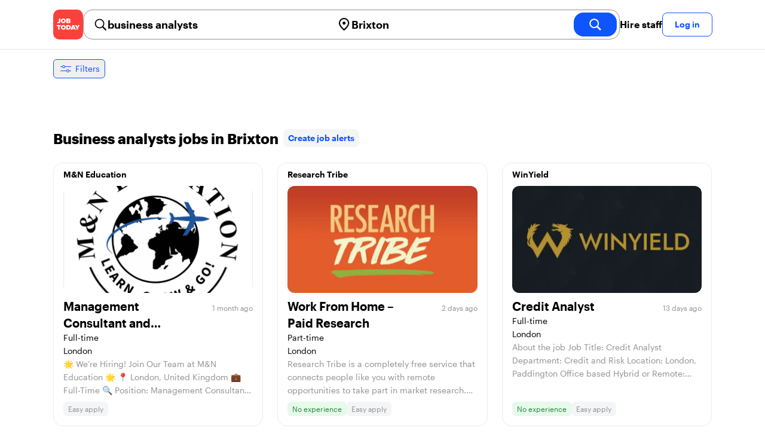

--- FILE ---
content_type: text/html; charset=utf-8
request_url: https://jobtoday.com/gb/jobs-business-analysts/brixton
body_size: 134212
content:
<!DOCTYPE html><html lang="en"><head><meta charSet="utf-8" data-next-head=""/><meta name="viewport" content="width=device-width" data-next-head=""/><meta name="viewport" content="width=device-width, initial-scale=1"/><meta name="robots" content="index,follow" data-next-head=""/><title data-next-head="">144 Best business analysts Jobs in Brixton (January 2026) | JOB TODAY</title><meta name="title" content="144 Best business analysts Jobs in Brixton (January 2026) | JOB TODAY" data-next-head=""/><meta name="description" content="Apply to 144 business analysts jobs available and hiring now in Brixton. New business analysts vacancies are added daily on JOB TODAY. Get set up in seconds &amp; start chatting with employers in minutes!" data-next-head=""/><meta name="keywords" content="business analysts, jobs" data-next-head=""/><link rel="canonical" href="https://jobtoday.com/gb/jobs-business-analysts/brixton" data-next-head=""/><meta property="og:site_name" content="jobtoday.com" data-next-head=""/><meta property="og:type" content="website" data-next-head=""/><meta property="og:title" content="144 Best business analysts Jobs in Brixton (January 2026) | JOB TODAY" data-next-head=""/><meta property="og:description" content="Apply to 144 business analysts jobs available and hiring now in Brixton. New business analysts vacancies are added daily on JOB TODAY. Get set up in seconds &amp; start chatting with employers in minutes!" data-next-head=""/><meta property="og:image" content="https://cdn.jobtoday.com/pics/share-pict-1200x630@2x.jpg" data-next-head=""/><meta property="og:url" content="https://jobtoday.com/gb/jobs-business-analysts/brixton" data-next-head=""/><meta property="twitter:card" content="summary_large_image" data-next-head=""/><meta property="twitter:url" content="https://jobtoday.com/gb/jobs-business-analysts/brixton" data-next-head=""/><meta property="twitter:title" content="144 Best business analysts Jobs in Brixton (January 2026) | JOB TODAY" data-next-head=""/><meta property="twitter:description" content="Apply to 144 business analysts jobs available and hiring now in Brixton. New business analysts vacancies are added daily on JOB TODAY. Get set up in seconds &amp; start chatting with employers in minutes!" data-next-head=""/><meta property="twitter:site" content="@JobToday_UK" data-next-head=""/><meta property="twitter:creator" content="@JobToday_UK" data-next-head=""/><meta property="twitter:image" content="https://cdn.jobtoday.com/pics/share-pict-1200x630@2x.jpg" data-next-head=""/><link rel="apple-touch-icon" href="/static/apple-touch-icon.png" data-next-head=""/><meta name="apple-itunes-app" content="app-id=981163277" data-next-head=""/><meta name="apple-mobile-web-app-title" content="JOB TODAY" data-next-head=""/><meta name="apple-mobile-web-app-status-bar-style" content="black-translucent" data-next-head=""/><meta name="theme-color" content="#fe1d25" data-next-head=""/><link rel="next" href="/gb/jobs-business-analysts/brixton?page=2" data-next-head=""/><meta name="view-transition" content="same-origin"/><link rel="shortcut icon" type="image/png" href="https://wcdn.jobtoday.com/static/favicon.png" crossorigin="anonymous"/><link rel="apple-touch-icon" href="https://wcdn.jobtoday.com/static/apple-touch-icon.png"/><link rel="modulepreload" href="https://wcdn.jobtoday.com/static/i18n/en.xphKn3jZuJz2tbCJyCp0b.js"/><link rel="preload" href="https://wcdn.jobtoday.com/static/fonts/GraphikUI-Regular-Web.woff2" type="font/woff2" crossorigin="anonymous" as="font"/><link rel="preload" href="https://wcdn.jobtoday.com/static/fonts/GraphikUI-Semibold-Web.woff2" type="font/woff2" crossorigin="anonymous" as="font"/><link rel="preload" href="https://wcdn.jobtoday.com/static/fonts/GraphikUI-Bold-Web.woff2" type="font/woff2" crossorigin="anonymous" as="font"/><link rel="preconnect" href="https://www.googletagmanager.com" crossorigin="anonymous"/><link rel="dns-prefetch" href="https://www.googletagmanager.com" crossorigin="anonymous"/><link rel="preconnect" href="https://wa.appsflyer.com" crossorigin="anonymous"/><link rel="dns-prefetch" href="https://wa.appsflyer.com" crossorigin="anonymous"/><link rel="preconnect" href="https://websdk.appsflyer.com" crossorigin="anonymous"/><link rel="dns-prefetch" href="https://websdk.appsflyer.com" crossorigin="anonymous"/><link rel="preconnect" href="https://www.google-analytics.com" crossorigin="anonymous"/><link rel="dns-prefetch" href="https://www.google-analytics.com" crossorigin="anonymous"/><link rel="preconnect" href="https://wcdn.jobtoday.com" crossorigin="anonymous"/><link rel="dns-prefetch" href="https://wcdn.jobtoday.com" crossorigin="anonymous"/><link rel="preconnect" href="https://fonts.gstatic.com" crossorigin="anonymous"/><link rel="dns-prefetch" href="https://fonts.gstatic.com" crossorigin="anonymous"/><link rel="preconnect" href="https://connect.facebook.net" crossorigin="anonymous"/><link rel="dns-prefetch" href="https://connect.facebook.net" crossorigin="anonymous"/><meta http-equiv="X-UA-Compatible" content="IE=edge"/><meta name="apple-mobile-web-app-title" content="JOB TODAY"/><meta property="og:site_name" content="jobtoday.com"/><meta property="al:android:package" content="com.jobtoday.app"/><meta property="al:ios:app_store_id" content="981163277"/><link rel="preload" href="https://wcdn.jobtoday.com/_next/static/css/bed05fe35b56666a.css" as="style"/><meta name="sentry-trace" content="c0c7ec6e34fda55c56d2fb45ae9fb799-adf167a25a310d05-0"/><meta name="baggage" content="sentry-environment=production,sentry-release=v197,sentry-public_key=736a896cc11a4a8497b0c58b9354cda9,sentry-trace_id=c0c7ec6e34fda55c56d2fb45ae9fb799,sentry-sampled=false,sentry-sample_rand=0.6652471208955322,sentry-sample_rate=0.2"/><style>
            @font-face {
              font-family: "GraphikUI";
              font-weight: 400;
              src: url("https://wcdn.jobtoday.com/static/fonts/GraphikUI-Regular-Web.woff2") format("woff2");
              font-display: optional;
            }

            @font-face {
              font-family: "GraphikUI";
              font-weight: 600;
              src: url("https://wcdn.jobtoday.com/static/fonts/GraphikUI-Semibold-Web.woff2") format("woff2");
              font-display: optional;
            }

            @font-face {
              font-family: "GraphikUI";
              font-weight: 700;
              src: url("https://wcdn.jobtoday.com/static/fonts/GraphikUI-Bold-Web.woff2") format("woff2");
              font-display: optional;
            }
            </style><script>
                window.geoIPCountryCode = "us";
                window.geoIPLat = "39.962502";
                window.geoIPLng = "-83.006104";
                window.sentryEnv = "production";
                window.sentryDsn = "https://736a896cc11a4a8497b0c58b9354cda9@sentry.jobtoday.tools/4";
              </script><script>
                var consentValues = {
                  'ad_storage': 'granted',
                  'ad_user_data': 'granted',
                  'ad_personalization': 'granted',
                  'analytics_storage': 'granted',
                };

                window.dataLayer = window.dataLayer || [];
                function gtag(){dataLayer.push(arguments);}
                gtag('js', new Date());


                gtag('config', 'G-X5S79176Z9', {
                  id: undefined,
                  user: undefined,
                  user_id: undefined,
                  page_path: window.location.pathname,
                  debug_mode: window.location.hostname !== "jobtoday.com"
                });

                gtag('config', 'AW-937805066');
                if (undefined) {
                  gtag('set', 'user_data', {
                    email: "undefined"
                  });

                  window.dataLayer.push({
                    userId: undefined,
                    email: "undefined"
                  });
                }

                if (window.location.pathname !== "/" && window.location.pathname !== "/us" && !window.location.pathname.startsWith("/us/")) {
                  gtag('consent', 'default', consentValues);
                }
              </script><link rel="stylesheet" href="https://wcdn.jobtoday.com/_next/static/css/bed05fe35b56666a.css" data-n-g=""/><noscript data-n-css=""></noscript><script defer="" noModule="" src="https://wcdn.jobtoday.com/_next/static/chunks/polyfills-42372ed130431b0a.js"></script><script src="https://wcdn.jobtoday.com/_next/static/chunks/webpack-6cdf4c6feba29c86.js" defer=""></script><script src="https://wcdn.jobtoday.com/_next/static/chunks/framework-c6138ec4f8e5a304.js" defer=""></script><script src="https://wcdn.jobtoday.com/_next/static/chunks/main-5de128f11214265e.js" defer=""></script><script src="https://wcdn.jobtoday.com/_next/static/chunks/pages/_app-b2eee462ccd69e05.js" defer=""></script><script src="https://wcdn.jobtoday.com/_next/static/chunks/07c2d338-45ca41ba265b9aee.js" defer=""></script><script src="https://wcdn.jobtoday.com/_next/static/chunks/4420-18e54e1298ec632d.js" defer=""></script><script src="https://wcdn.jobtoday.com/_next/static/chunks/4470-e2a026e3acab651b.js" defer=""></script><script src="https://wcdn.jobtoday.com/_next/static/chunks/5116-d6f37287e04033fc.js" defer=""></script><script src="https://wcdn.jobtoday.com/_next/static/chunks/8230-0f81303a047bdd29.js" defer=""></script><script src="https://wcdn.jobtoday.com/_next/static/chunks/9981-85ea5ffde56cf419.js" defer=""></script><script src="https://wcdn.jobtoday.com/_next/static/chunks/401-00ff0992c0f0c4a2.js" defer=""></script><script src="https://wcdn.jobtoday.com/_next/static/chunks/920-065ac0a15749f9bf.js" defer=""></script><script src="https://wcdn.jobtoday.com/_next/static/chunks/pages/%5BcountryCode%5D/%5B...feedSlug%5D-0de77a8a6cb742a8.js" defer=""></script><script src="https://wcdn.jobtoday.com/_next/static/xphKn3jZuJz2tbCJyCp0b/_buildManifest.js" defer=""></script><script src="https://wcdn.jobtoday.com/_next/static/xphKn3jZuJz2tbCJyCp0b/_ssgManifest.js" defer=""></script></head><body><noscript>
                  <iframe src="https://www.googletagmanager.com/ns.html?id=GTM-NPFW7TF" height="0" width="0" style="display:none;visibility:hidden"></iframe>
                </noscript><noscript><img height="1" width="1" class="hidden" src="https://www.facebook.com/tr?id=657986048516879&amp;ev=PageView&amp;noscript=1"/></noscript><link rel="preload" as="image" href="https://wcdn.jobtoday.com/static/icons/JT-Logo-XS.svg"/><link rel="preload" as="image" href="https://wcdn.jobtoday.com/static/icons/ic-magnifying-glass-32.svg"/><link rel="preload" as="image" href="https://wcdn.jobtoday.com/static/icons/ic-location-black.svg"/><link rel="preload" as="image" href="https://wcdn.jobtoday.com/static/icons/ic-magnifyingglass-white-bold-24.svg"/><link rel="preload" as="image" href="https://wcdn.jobtoday.com/static/icons/ic-search.svg"/><link rel="preload" as="image" href="https://wcdn.jobtoday.com/static/icons/ic-filters-blue.svg"/><link rel="preload" as="image" href="https://wcdn.jobtoday.com/static/icons/ic-chevron-right-blue.svg"/><link rel="preload" as="image" href="https://wcdn.jobtoday.com/static/images/landings/app/app-rating_en.svg"/><link rel="preload" as="image" href="https://wcdn.jobtoday.com/static/images/landings/app/appstore_en.svg"/><div id="__next"><div><header class="relative top-0 z-20 border-b border-gray-200 bg-white"><div class="jt-container relative flex items-center justify-between gap-8 sm:gap-12"><a class="shrink-0" data-testid="header_logo" href="/gb" title="Job Search and Hiring at JOB TODAY" rel="nofollow"><img src="https://wcdn.jobtoday.com/static/icons/JT-Logo-XS.svg" alt="JOB TODAY logo" width="50" height="50"/></a><section class="relative hidden flex-auto lg:block"><div class="md:p-1 md:border md:border-jt-gray-warm-600 md:rounded-2xl"><form class="relative flex flex-col md:flex-row gap-4 md:gap-0" action="/search" method="POST"><input type="hidden" name="countryCode" value="gb"/><input type="hidden" name="appHeaders" value="{&quot;X-GUID&quot;:&quot;d8ead782-6311-4cab-87d1-50ccf0c1a56d&quot;,&quot;X-LOCALE&quot;:&quot;en&quot;,&quot;X-APP-VERSION&quot;:&quot;2.2.2&quot;,&quot;X-TYPE&quot;:&quot;3&quot;,&quot;X-WEB-DEVICE-TYPE&quot;:&quot;desktop&quot;,&quot;X-SESSION-TOKEN&quot;:&quot;&quot;,&quot;X-FORWARDED-FOR&quot;:&quot;3.138.123.179, 10.0.37.216, 10.0.9.163&quot;,&quot;user-agent&quot;:&quot;Mozilla/5.0 (Macintosh; Intel Mac OS X 10_15_7) AppleWebKit/537.36 (KHTML, like Gecko) Chrome/131.0.0.0 Safari/537.36; ClaudeBot/1.0; +claudebot@anthropic.com)&quot;,&quot;x-geoip2-country&quot;:&quot;US&quot;,&quot;x-geoip2-city&quot;:&quot;Columbus&quot;}"/><div class="relative md:static flex flex-1 flex-col border md:border-none rounded-2xl md:rounded-none"><label class="flex-1 flex items-center pl-3 md:px-3 gap-2" id="_R_cm_-label" for="_R_cm_-input"><img src="https://wcdn.jobtoday.com/static/icons/ic-magnifying-glass-32.svg" alt="search icon" width="24" height="24"/><input class="text-lg font-semibold bg-transparent border-none transition-none p-0 search-cancel:h-4 search-cancel:w-4 search-cancel:appearance-none search-cancel:bg-[url(/static/icons/ic-multiply-grey-16.svg)]" type="search" data-testid="search-bar_keyword" aria-activedescendant="" aria-autocomplete="list" aria-controls="_R_cm_-menu" aria-expanded="false" aria-labelledby="_R_cm_-label" autoComplete="off" id="_R_cm_-input" role="combobox" placeholder="Search jobs" name="keywordField" value="business analysts"/></label><div class="absolute -bottom-2 left-0 md:-bottom-4 w-full"><ul class="absolute z-10 w-full overflow-hidden rounded-2xl bg-white drop-shadow-[0_4px_24px_rgba(0,0,0,0.08)] hidden" data-testid="search-bar_keyword-suggestion_list" id="_R_cm_-menu" role="listbox" aria-labelledby="_R_cm_-label"></ul></div></div><div class="relative md:static flex flex-1 flex-col border md:border-none rounded-2xl md:rounded-none"><label class="flex-1 flex items-center pl-3 md:px-3 gap-2" id="_R_cmH2_-label" for="_R_cmH2_-input"><img src="https://wcdn.jobtoday.com/static/icons/ic-location-black.svg" alt="search icon" width="24" height="24"/><input class="text-lg font-semibold bg-transparent border-none transition-none p-0 search-cancel:h-4 search-cancel:w-4 search-cancel:appearance-none search-cancel:bg-[url(/static/icons/ic-multiply-grey-16.svg)]" type="search" data-testid="search-bar_location" aria-activedescendant="" aria-autocomplete="list" aria-controls="_R_cmH2_-menu" aria-expanded="false" aria-labelledby="_R_cmH2_-label" autoComplete="off" id="_R_cmH2_-input" role="combobox" placeholder="Which city?" name="locationField" value="Brixton"/></label><div class="absolute -bottom-2 left-0 md:-bottom-4 w-full"><ul class="absolute z-10 w-full overflow-hidden rounded-2xl bg-white drop-shadow-[0_4px_24px_rgba(0,0,0,0.08)] hidden" data-testid="search-bar_location-suggestion_list" id="_R_cmH2_-menu" role="listbox" aria-labelledby="_R_cmH2_-label"></ul></div></div><button class="w-auto flex-none h-10 rounded-2xl md:px-6 text-xl font-semibold bg-jt-primary text-white transition-transform hover:scale-105 active:scale-95" type="submit" aria-label="search" data-testid="search-bar_find-button"><img src="https://wcdn.jobtoday.com/static/icons/ic-magnifyingglass-white-bold-24.svg" alt="search icon" width="24" height="24" class="hidden md:block"/><span class="md:hidden">Find</span></button></form></div></section><ul class="flex items-center gap-4"><li><a class="cursor-pointer font-semibold text-black hover:text-opacity-60 sm:whitespace-nowrap leading-5 inline-block" href="https://jobtoday.com/gb/landings/hire" rel="noopener noreferrer nofollow" target="_blank" data-testid="header_start-hiring-button">Hire staff</a></li><li><button data-testid="header_log-in-button" class="btn jt-text-16 jt-btn-sm whitespace-nowrap font-semibold btn-sm jt-btn-outline" id="headlessui-menu-button-_R_7crcm_" type="button" aria-haspopup="menu" aria-expanded="false" data-headlessui-state="">Log in</button></li></ul></div><div class="px-4 pb-4 lg:hidden"><button type="button" class="peer line-clamp-1 w-full rounded-lg border border-jt-gray-200 bg-white p-2" data-testid="search-bar_navigation-panel"><div class="flex items-center"><img src="https://wcdn.jobtoday.com/static/icons/ic-search.svg" alt="search icon" width="24" height="24"/><div class="flex gap-2"><span class="line-clamp-1">business analysts</span><span class="line-clamp-1 text-jt-primary">in<!-- --> <!-- -->Brixton</span></div></div></button></div></header><div class="sticky top-0 z-10 bg-white"><div class="jt-container"><div class="flex snap-x snap-proximity gap-2 overflow-x-auto scrollbar-none md:overflow-visible"><button class="flex h-8 shrink-0 snap-start items-center justify-center rounded-md border-[1px] border-jt-primary px-2 py-1 text-sm font-normal normal-case text-jt-primary transition-all active:scale-[0.95]" data-testid="job-results-filters"><img src="https://wcdn.jobtoday.com/static/icons/ic-filters-blue.svg" alt="filters icon" width="24" height="24"/><span class="ml-1 hidden md:block">Filters</span></button></div></div></div><div class="jt-container"><section class="mb-8 md:mb-12"><div class="flex flex-col gap-2"><div class="flex snap-x snap-proximity gap-2 overflow-x-auto scrollbar-none flex-nowrap md:flex-wrap md:overflow-visible md:pb-0"></div></div></section><section class="mb-8"><div class="mb-6 lg:flex lg:items-center lg:justify-between lg:gap-8"><h1 class="flex-shrink-0 flex-grow text-2xl font-extrabold" data-testid="job-results-title">Business analysts jobs in Brixton<span class="ml-2 align-text-bottom"><span class="cursor-pointer jt-text-14 mb-[16px] mt-[8px] block rounded-lg bg-[#f4f5f6] px-2 py-2 text-center font-semibold text-jt-primary sm:my-auto sm:inline-block sm:py-1 false" role="link" tabindex="0">Create job alerts</span></span></h1></div><ul class="flex flex-col gap-6 md:grid md:grid-cols-3"><li class="flex"><div class="flex h-full w-full flex-col rounded-2xl border transition-shadow hover:shadow-xl border-[#ececec]" data-testid="job-card"><div><a href="https://jobtoday.com/gb/company/education-consultant-mandn-education--K1ZBd0" class="px-4 py-2 jt-text-14 line-clamp-1 text-left font-semibold hover:underline">M&amp;N Education </a></div><a href="/gb/job/management-consultant-and-business-analyst-j9PGwQ" class="flex flex-col h-full px-4 pb-4 space-y-2"><div class="relative aspect-video overflow-hidden rounded-xl"><picture><source type="image/webp" srcSet="https://cdn.jobtoday.com/img/f21a4f1c-6682-475e-9c77-c50970b7358d/640x360.webp"/><img class="w-full" src="https://cdn.jobtoday.com/img/f21a4f1c-6682-475e-9c77-c50970b7358d/640x360.jpg" alt="Management Consultant and Business Analyst" width="640" height="360" loading="eager"/></picture></div><div class="flex grow flex-col gap-1"><div class="grid grid-cols-3 items-baseline justify-between gap-2"><div class="jt-text-20 col-span-2 line-clamp-2 text-left font-semibold text-black" data-testid="job-card_title">Management Consultant and Business Analyst</div><div class="jt-text-12 line-clamp-1 text-right text-jt-gray-300" data-testid="job-card_update-date">1 month ago</div></div><div class="flex gap-2"><div class="jt-text-14">Full-time</div></div><div class="jt-text-14 text-left">London</div><p class="jt-text-14 line-clamp-3 text-left text-[#929292]">🌟 We’re Hiring! Join Our Team at M&amp;N Education 🌟 📍 London, United Kingdom 💼 Full-Time 🔍 Position: Management Consultant and Business Analyst • Location: London, United Kingdom, • Department: Business Management, • Employment Type: Full-Time, • Salary: Negotiable (Based on experience), • Sponsorship Available Role Overview The Management Consultant and Business Analyst will provide strategic, analytical, and advisory support to senior management to drive business growth, operational efficiency, and regulatory compliance within the education consultancy sector. The role focuses on business analysis, performance optimisation, market expansion strategy, and data-driven decision-making, in accordance with UK regulatory and ethical standards. 💡 What You’ll Do: • Advise senior management on business expansion strategies, including new markets, partnerships with universities, colleges, and training providers., • Develop strategic plans to improve student recruitment pipelines, conversion rates, and service delivery efficiency., • Creating in-depth reports and presentations on a business’s processes and suggest solutions to business challenges., • Reviews and recommend improvements in admissions support, visa guidance workflows and client management systems., • Support in policy development, risk management, and compliance planning related to education consultancy operations., • Design and manage business analytics frameworks to track KPIs such as student enquiries, application success rates, offer-to-enrolment ratios, and partner performance., • Assessing the current market landscape and evaluate the potential new market opportunities for the business., • Collect data from CRM systems, marketing platforms, and internal databases to analyse the company’s month to month growth also to provide forecasts and expectations., • Produce advanced analytical reports, dashboards, and forecasts to support strategic decisions., • Evaluate the financial and operational impact of marketing campaigns and recruitment strategies., • Maintain a fruitful relationship with institutional partners such as Universities, Colleges, Training providers to keep the contract secured, • Maintain relationship with current B2B partners in order to increase the application volume, also develop new B2B partners onboarding, • Developing new ideas to increase direct recruitment by using Digital platform such as Meta and Google Ad, • Keep the company up to date with in the educational regulations institutional policies and ethical practice., • Plan and represent the company in Institutional Fair, Webinar, Event and Open days, • Implement a smooth admission process within a chain of communication to maximize the conversion.</p></div><div class="flex flex-wrap gap-2"><div class="jt-text-12 text-nowrap rounded-md px-2 py-1 bg-jt-gray-100 text-jt-gray-300" data-testid="job-card-badge-easyApply">Easy apply</div></div></a></div></li><li class="flex"><div class="flex h-full w-full flex-col rounded-2xl border transition-shadow hover:shadow-xl border-[#ececec]" data-testid="job-card"><div><a href="https://jobtoday.com/gb/company/market-research-research-tribe-WVrg0A" class="px-4 py-2 jt-text-14 line-clamp-1 text-left font-semibold hover:underline">Research Tribe</a></div><a href="/gb/job/work-from-home-paid-research-yGN0NG" class="flex flex-col h-full px-4 pb-4 space-y-2"><div class="relative aspect-video overflow-hidden rounded-xl"><picture><source type="image/webp" srcSet="https://cdn.jobtoday.com/img/f8bd02c4-875a-48aa-bd6c-2ee0239947fd/640x360.webp"/><img class="w-full" src="https://cdn.jobtoday.com/img/f8bd02c4-875a-48aa-bd6c-2ee0239947fd/640x360.jpg" alt="Work From Home – Paid Research" width="640" height="360" loading="eager"/></picture></div><div class="flex grow flex-col gap-1"><div class="grid grid-cols-3 items-baseline justify-between gap-2"><div class="jt-text-20 col-span-2 line-clamp-2 text-left font-semibold text-black" data-testid="job-card_title">Work From Home – Paid Research</div><div class="jt-text-12 line-clamp-1 text-right text-jt-gray-300" data-testid="job-card_update-date">2 days ago</div></div><div class="flex gap-2"><div class="jt-text-14">Part-time</div></div><div class="jt-text-14 text-left">London</div><p class="jt-text-14 line-clamp-3 text-left text-[#929292]">Research Tribe is a completely free service that connects people like you with remote opportunities to take part in market research. You could become a mystery shopper, product tester or simply share your opinion through paid surveys, focus groups and more. We work with many leading market research companies and brands. They want to hear your thoughts and will reward you with a variety of incentives including cash, vouchers, products, gifts, experiences and prizes. • Mystery Shopping, • Product Testing, • Focus Groups, • Surveys &amp; More There is never any obligation to take part as you choose the opportunities you&#x27;re interested in and complete them at times convenient for you, so it&#x27;s perfect for everyone (especially if you&#x27;re looking for flexible entry level, part time, temporary, evening, weekend or seasonal work with an immediate start and no experience). It&#x27;s not a suitable replacement for a job, however it&#x27;s a great way to work from home and earn additional income. Getting started is easy, simply click &#x27;Apply Now’ ... Research Tribe members come from a variety of work backgrounds including admin, customer service, accounts, finance, retail, IT, recruitment, human resources (HR), social care, cleaning, driving, NHS and local council. Whether you’re a student, apprentice, graduate, trainee, administrator, accountant, payroll assistant, sales executive, personal assistant (PA), business analyst, account manager, business analyst, receptionist, school teacher, chef, waiter, office worker or night shift warehouse operative - you’ll be in great company!</p></div><div class="flex flex-wrap gap-2"><div class="jt-text-12 text-nowrap rounded-md px-2 py-1 bg-jt-green-100 text-jt-green-500" data-testid="job-card-badge-noExperience">No experience</div><div class="jt-text-12 text-nowrap rounded-md px-2 py-1 bg-jt-gray-100 text-jt-gray-300" data-testid="job-card-badge-easyApply">Easy apply</div></div></a></div></li><li class="flex"><div class="flex h-full w-full flex-col rounded-2xl border transition-shadow hover:shadow-xl border-[#ececec]" data-testid="job-card"><div><a href="https://jobtoday.com/gb/company/investment-winyield-JGAoOx" class="px-4 py-2 jt-text-14 line-clamp-1 text-left font-semibold hover:underline">WinYield</a></div><a href="/gb/job/credit-analyst-BwXBDy" class="flex flex-col h-full px-4 pb-4 space-y-2"><div class="relative aspect-video overflow-hidden rounded-xl"><picture><source type="image/webp" srcSet="https://cdn.jobtoday.com/img/58d361e9-2989-48af-8119-1138abbc8d0e/640x360.webp"/><img class="w-full" src="https://cdn.jobtoday.com/img/58d361e9-2989-48af-8119-1138abbc8d0e/640x360.jpg" alt="Credit Analyst" width="640" height="360" loading="eager"/></picture></div><div class="flex grow flex-col gap-1"><div class="grid grid-cols-3 items-baseline justify-between gap-2"><div class="jt-text-20 col-span-2 line-clamp-2 text-left font-semibold text-black" data-testid="job-card_title">Credit Analyst</div><div class="jt-text-12 line-clamp-1 text-right text-jt-gray-300" data-testid="job-card_update-date">13 days ago</div></div><div class="flex gap-2"><div class="jt-text-14">Full-time</div></div><div class="jt-text-14 text-left">London</div><p class="jt-text-14 line-clamp-3 text-left text-[#929292]">About the job Job Title: Credit Analyst Department: Credit and Risk Location: London, Paddington Office based Hybrid or Remote: Office based (full time) Type: Permanent Job Purpose This is a core role within Winyield’s credit and risk function, responsible for the assessment, monitoring, and governance of both consumer and business lending exposures. The Credit Analyst will play a central role in designing and operating disciplined underwriting processes, maintaining robust credit policies, and supporting the responsible scaling of Winyield’s lending activities. The role requires a strong understanding of UK consumer credit standards alongside experience assessing small business and SME credit risk. The Credit Analyst will work closely with senior management, operations, product, and technology teams to ensure credit decisions are consistent, well-documented, and embedded into scalable systems and controls. Key Responsibilities Credit Analysis and Underwriting • Assess the underwriting rules for consumer and business credit applications using financial, behavioural, and affordability data, • Perform affordability assessments, income verification, cash flow analysis, and stress testing in line with UK responsible lending standards, • Apply and continuously refine credit policies, decision frameworks, and eligibility criteria, • Produce clear, consistent, and well-documented credit rationales suitable for internal review, audit, and regulatory scrutiny Automation, Data, and AI-driven Underwriting • Support the design and implementation of automated underwriting workflows for consumer and business lending, • Work with product and technology teams to translate credit policies into system-based rules, decision engines, and AI-assisted models, • Help define controls, monitoring, and explainability requirements for automated and AI-supported credit decisions, • Review model outputs, exceptions, and overrides to ensure outcomes remain consistent with policy and risk appetite Investment memo and portfolio analysis • Build investment memo on new portfolio and origination opportunities with the required loan tape analysis Policies, Governance, and Controls • Maintain and update credit policies, underwriting manuals, and procedural documentation, • Ensure strong governance around credit decisioning, overrides, and exceptions, • Support internal reviews, audits, and information requests with accurate and complete documentation, • Contribute to the ongoing development of compliant customer journeys from a credit risk perspective Cross-functional Collaboration • Work closely with operations and collections teams to ensure alignment between underwriting assumptions and real-world outcomes, • Support senior management with credit reporting, portfolio analysis, and ad-hoc risk assessments, • Contribute to strategic initiatives aimed at scaling WinYield’s lending platform in a controlled and compliant manner Requirements • Minimum 4 years of experience in credit analysis, underwriting, or credit risk, • Demonstrable experience with UK consumer and SME credit, including affordability assessments and responsible lending principles, • Strong understanding of credit governance, documentation standards, and auditability, • Exposure to automated or AI-supported underwriting systems, • Strong analytical skills and attention to detail, with sound credit judgement, • Comfortable working with data, codes, and internal risk dashboards What We Offer • Competitive compensation, • The opportunity to play a foundational role in a fast growing lending fintech company., • Close collaboration with senior leadership and influence over credit strategy and framework design, • A high-accountability, intellectually rigorous working environment based in London How to Apply Submit an application by 31 January 2026</p></div><div class="flex flex-wrap gap-2"><div class="jt-text-12 text-nowrap rounded-md px-2 py-1 bg-jt-green-100 text-jt-green-500" data-testid="job-card-badge-noExperience">No experience</div><div class="jt-text-12 text-nowrap rounded-md px-2 py-1 bg-jt-gray-100 text-jt-gray-300" data-testid="job-card-badge-easyApply">Easy apply</div></div></a></div></li><li class="flex"><div class="flex h-full w-full flex-col rounded-2xl border transition-shadow hover:shadow-xl border-[#ececec]" data-testid="job-card"><div><button class="px-4 py-2 jt-text-14 line-clamp-1 text-left font-semibold">ITOL Recruit</button></div><button class="flex flex-col h-full px-4 pb-4 space-y-2"><div class="relative aspect-video overflow-hidden rounded-xl"><picture><source type="image/webp" srcSet="https://cdn.jobtoday.com/defaults/640/default_company_main_image_5.webp"/><img class="w-full" src="https://cdn.jobtoday.com/defaults/640/default_company_main_image_5.jpg" alt="Data Analyst Trainee" width="640" height="360" loading="eager"/></picture></div><div class="flex grow flex-col gap-1"><div class="grid grid-cols-3 items-baseline justify-between gap-2"><div class="jt-text-20 col-span-2 line-clamp-2 text-left font-semibold text-black" data-testid="job-card_title">Data Analyst Trainee</div><div class="jt-text-12 line-clamp-1 text-right text-jt-gray-300" data-testid="job-card_update-date">3 days ago</div></div><div class="jt-text-14 text-left">London</div><p class="jt-text-14 line-clamp-3 text-left text-[#929292]">Are you looking to benefit from a new career in Data Analysis? If you are detail orientated, perceptive, organised, competent, analytical and can communicate well with those around you; you could have a truly rewarding future as a Data Analyst We do this using our specialised Data Analyst career programme which looks to assist and place qualified candidates into a career pathway in Data Analysis. Please note this career program is designed for entry level individuals with limited or no experience, so please do not apply if you are already an experience Data Analyst as we will be looking primarily at entry level roles. Demand for Data Analysts has grown 20% year on year with experienced analysts easily commanding salaries of £50k+. All business decisions rely on data to ensure correct business decisions are made and therefore the role of the data analyst in the new digital world has become essential for business owners. Below are current average salaries in the sector for lower-level positions and fully trained Data Analysts: • Junior Data Analyst - £30,000, • Data Analyst - £50,000, • Business Data Analyst - £67,500, • Data Analytics Analyst - £80,000 The courses in the package have been identified by our recruitment partners as industry standards for the UK/European and International Data Analysis sector. Skills shortages across all sectors are increasing the demand for qualified, entry-level career seekers and career changers. Whether you are working full-time, part-time or are unemployed, this job and recruitment package has the flexibility to be completed at a pace that suits you and can be completed in a few weeks. Your job and career goals are completed in 4 easy steps listed below. Step 1 - CompTIA Data+ Qualification The first step is completing the CompTIA Data+ Qualification accredited by CompTIA. This professional international industry-recognised qualification teaches you the essential skills of a Data Analyst. You will cover skills such as data mining, manipulating data, visualising data, and reporting on data. Study time for the qualification is approximately 30 hours and qualification is achieved by completing a 1-hour multiple choice exam. The course is provided online and comes complete with exam simulators and revision tools. You will be provided with access to a tutor and a 1-hour online revision workshop prior to sitting your exam. This qualification will set you on a route to becoming a data analyst. Step 2 - Data Administration Training Data is extracted using various method which are normally IT driven. Therefore, we will provide you with access to the following additional courses to ensure you are suitably employable as a data analyst. • Microsoft excel - to expert level., • Learn SQL - the programming language used for extracting data from more complex databases., • Learn Python 3 - Python 3 is a simple to use programming language used by many analysts. Step 3 - Business Analysis Foundation Business Analysts and Data Analysts often work very closely together and indeed many Data Analysts become Business Analysts and vice versa. Adding a Business Analyst Foundation certificate will make you much more employable and enable you to cross over into business analyst roles and hybrid roles. Business Analysis Foundation accredited by the BCS (The British Computer Society also known as the Chartered Institute of IT). Study time for this course is approximately 15 hours and qualification is achieved through an online BCS exam. Step 4 - Recruitment Support Now you are qualified for an entry level data analyst position our recruitment support team will now begin collaborating with you to help you secure your first a suitable role based on your new qualifications and any other experience you may have. We have been helping candidates start and build careers in the project management industry since 2007 and have a 4.8 Trustscore on Trustpilot. Our Recruitment Support team will help you work through job applications, interviews and provide you with a full cv review based around your new qualification and written to maximise your chances of obtaining a role in the project management sector. They will provide you with guidance as to which roles our most suitable for you as an entry level project sector worker aiming to become a project manager. This will include mock job interviews as well as any help you feel you need. Our money back guarantee If after 1 year of passing your formal qualifications, we have been unable to help you secure a role, we will refund your study fees minus the cost of the exams. However, we are normally able to help candidates find their first role within 6 months of qualifying and for locations based close to major cities this is often reduced to less than 3 months. Check our testimonials from the hundreds of candidates we have already helped. What Now? To accommodate candidates, the training element of the package is available on finance terms of up to 1 year. This enables you to get qualified and start in your new role without having to fund all the training costs up front. Enquire now and one of our experienced Career Consultants will contact you within 4 working hours to answer any questions that you may have and to assist you in taking the first step towards your Data Analyst Career aspirations. Please note this is a training course and fees apply</p></div></button></div></li><li class="flex"><div class="flex h-full w-full flex-col rounded-2xl border transition-shadow hover:shadow-xl border-[#ececec]" data-testid="job-card"><div><button class="px-4 py-2 jt-text-14 line-clamp-1 text-left font-semibold">ITOL Recruit</button></div><button class="flex flex-col h-full px-4 pb-4 space-y-2"><div class="relative aspect-video overflow-hidden rounded-xl"><picture><source type="image/webp" srcSet="https://cdn.jobtoday.com/defaults/640/default_company_main_image_3.webp"/><img class="w-full" src="https://cdn.jobtoday.com/defaults/640/default_company_main_image_3.jpg" alt="Business Analyst Trainee" width="640" height="360" loading="eager"/></picture></div><div class="flex grow flex-col gap-1"><div class="grid grid-cols-3 items-baseline justify-between gap-2"><div class="jt-text-20 col-span-2 line-clamp-2 text-left font-semibold text-black" data-testid="job-card_title">Business Analyst Trainee</div><div class="jt-text-12 line-clamp-1 text-right text-jt-gray-300" data-testid="job-card_update-date">4 days ago</div></div><div class="jt-text-14 text-left">London</div><p class="jt-text-14 line-clamp-3 text-left text-[#929292]">Trainee Business Analyst Programme – No Experience Needed Future-proof your career in Business Analysis – starting today. Looking for a career change? Maybe you’re already working but want a more technical role with better long-term prospects. Or you could be between jobs and ready for a fresh start in tech. The ITOL Recruit Business Analysis Programme is designed to help you move into a high-demand coding role, even if you have no prior experience. Train online at your own pace and land your business analysis role in 1-3 months. Please note this is a training course and fees apply Job guaranteed - complete the programme and get a job or get your money back. Our candidates earn £30,000-£50,000. How do we do this? 1. Firstly, we place you on a training program which contains the most relevant industry recognised certification courses needed in the industry like the BCS Business Analysis Foundation Course. You can also opt to study the BCS International Diploma in Business Analysis to take your studies a step further., 2. Once you have passed the 4 required exams you will be handed over to our recruitment team who will provide you with a professional CV and LinkedIn review, interview support, career advice and tailored support like mock interviews., 3. Our consultants work with you to identify the best opportunities available suited to you. Their tailored support helps you to prepare for interviews and perform at your best. Typically, you will start in a junior business analyst, junior analyst or a support/admin role in this sector. Business Analysts work closely with Project Managers and Change Managers and opportunities in these areas also exist which broadens the net in these sister sectors. To accommodate candidates, the training element of this package is available on finance terms to easily spread the cost of investing in your career. This enables you to get qualified without having to fund all the training costs upfront. In addition, we are so confident in our success with placing qualified candidates that we will refund the cost of the courses to anyone we are unable to place within 12 months of passing their required exams subject to our terms. To get your journey started, enquire now and one of our experienced Course and Career Consultants will contact you within 4 working hours to answer any questions that you may have and to assist you in taking the first step toward your new career aspirations. We understand this is an important and life changing decision and will provide you with all the information to make an informed decision. Our team looks forward to your enquiry and helping you start a new and financially rewarding career. Please note this is a training course and fees apply</p></div></button></div></li><li class="flex"><div class="flex h-full w-full flex-col rounded-2xl border transition-shadow hover:shadow-xl border-[#ececec]" data-testid="job-card"><div><button class="px-4 py-2 jt-text-14 line-clamp-1 text-left font-semibold">Prism Digital</button></div><button class="flex flex-col h-full px-4 pb-4 space-y-2"><div class="relative aspect-video overflow-hidden rounded-xl"><picture><source type="image/webp" srcSet="https://cdn.jobtoday.com/defaults/640/default_company_main_image_2.webp"/><img class="w-full" src="https://cdn.jobtoday.com/defaults/640/default_company_main_image_2.jpg" alt="Lead Quality Assurance Engineer" width="640" height="360" loading="eager"/></picture></div><div class="flex grow flex-col gap-1"><div class="grid grid-cols-3 items-baseline justify-between gap-2"><div class="jt-text-20 col-span-2 line-clamp-2 text-left font-semibold text-black" data-testid="job-card_title">Lead Quality Assurance Engineer</div><div class="jt-text-12 line-clamp-1 text-right text-jt-gray-300" data-testid="job-card_update-date">5 days ago</div></div><div class="jt-text-14 text-left">London</div><p class="jt-text-14 line-clamp-3 text-left text-[#929292]">Lead QA Engineer | Cypress &amp; Node.js | Building the Analytics Engine for Global Credit Investors The Role In this role, you will act as the senior quality voice across a fast-scaling analytics platform used by institutional credit investors worldwide. You’ll own the end-to-end testing strategy, shape QA standards across multiple engineering teams, and ensure quality is embedded into every stage of delivery. You’ll work in a heavily automated environment, collaborating closely with engineers, data specialists, and product to improve both internal platforms and customer-facing tools. While you won’t carry a formal “manager” title, you will operate as the de facto QA lead — setting direction, influencing best practice, and raising the quality bar across the organisation. This is a hands-on role with genuine scope to shape how QA operates in a business automating complex credit workflows at scale. What They’re Looking For (Non-Negotiables) • 10+ years QA / Test Engineering experience, • End-to-end node testing, • Agile delivery experience in modern engineering teams, • Automation-first mindset with deep hands-on capability, • Experience operating as a senior or lead QA figure across multiple teams, • Confidence coordinating testing activity and advocating for quality at an organisational level What You’ll Work With • Cypress automation, • End-to-end testing using Node.js, • Functional testing, • Integration testing, • Data-heavy systems and analytics platforms, • CI-driven automated test tooling Nice to Have • Unit test writing capability, • Experience reviewing or enforcing unit test coverage with engineers, • Exposure to financial markets or complex data products, • Background in bonds, loans, corporate credit, commodities, or pricing data Why Join / Projects You’ll be joining a business building advanced analytics software designed to automate and enhance the day-to-day workflow of credit analysts. The platform is already trusted by leading investment banks, asset managers, and hedge funds, and is growing quickly as demand for smarter, faster credit insight increases. The environment is collaborative, data-driven, and quality-focused, with close interaction between engineering, data, and product. Senior QA Engineer / Lead QA | Cypress &amp; Node.js | Building the Analytics Engine for Global Credit Investors</p></div></button></div></li><li class="flex"><div class="flex h-full w-full flex-col rounded-2xl border transition-shadow hover:shadow-xl border-[#ececec]" data-testid="job-card"><div><button class="px-4 py-2 jt-text-14 line-clamp-1 text-left font-semibold">Templeton &amp; Partners - Innovative &amp; Inclusive Hiring Solutions</button></div><button class="flex flex-col h-full px-4 pb-4 space-y-2"><div class="relative aspect-video overflow-hidden rounded-xl"><picture><source type="image/webp" srcSet="https://cdn.jobtoday.com/defaults/640/default_company_main_image_9.webp"/><img class="w-full" src="https://cdn.jobtoday.com/defaults/640/default_company_main_image_9.jpg" alt="Data Engineer – Modern Data &amp; AI Platforms" width="640" height="360" loading="eager"/></picture></div><div class="flex grow flex-col gap-1"><div class="grid grid-cols-3 items-baseline justify-between gap-2"><div class="jt-text-20 col-span-2 line-clamp-2 text-left font-semibold text-black" data-testid="job-card_title">Data Engineer – Modern Data &amp; AI Platforms</div><div class="jt-text-12 line-clamp-1 text-right text-jt-gray-300" data-testid="job-card_update-date">18 days ago</div></div><div class="jt-text-14 text-left">City of London</div><p class="jt-text-14 line-clamp-3 text-left text-[#929292]">Data Engineer – Modern Data &amp; AI Platforms London (Hybrid 2 days) | Contract/Permanent | 🌍 Global Consulting Environment Build the data foundations behind AI, automation, and real-world impact. We’re hiring a Data Engineer to join a fast-growing digital and data practice working with a major global enterprise client operating across energy, manufacturing, chemicals, infrastructure, automotive, and commodities. This is a hands-on engineering role where you’ll design and run the data systems that power analytics, automation, and AI-driven solutions — working alongside consultants, analysts, and data scientists in a true delivery-focused environment. No prior experience with our specific data platform is required. If you’re a strong engineer who enjoys learning new tools and solving real business problems with data, we’ll get you there. 🌟 What you’ll be doing • Designing and building robust, automated data pipelines on a modern cloud data platform, • Transforming and integrating data from multiple sources — databases, APIs, files, and unstructured formats, • Owning and improving existing data solutions: monitoring, debugging, enhancing, and scaling them, • Developing back-end logic, APIs, and data services that support analytics and AI use cases, • Preparing high-quality datasets for dashboards, advanced analytics, and machine learning, • Collaborating closely with consultants, analysts, and data scientists to deliver end-to-end solutions, • Contributing to proofs of concept, client roadmaps, and technical proposals, • Supporting data governance, security, and best practices, • 3+ years working as a Data Engineer or in a similar data-focused engineering role, • Strong Python and SQL skills, • Experience building and orchestrating data pipelines (Airflow or similar tools), • Hands-on work with cloud platforms (AWS and/or Azure), • Solid understanding of databases, data warehouses, and data lakes, • Experience integrating systems via APIs and back-end services, • Comfortable working with version control and CI/CD workflows, • Exposure to analytics or AI-driven solutions, • Experience working with unstructured data (text, PDFs, web data), • Familiarity with web frameworks or lightweight front ends, • Power BI, data visualisation, or analytics modelling experience, • Awareness of machine learning, LLMs, or vector databases, • Work with a global consulting organisation delivering data solutions at scale, • Exposure to enterprise-grade data and AI platforms, • A role that blends deep engineering with real business impact, • Ongoing training and support to learn new tools and technologies, • Clear progression toward Senior Data Engineer and beyond, • Data Engineers who enjoy building things that actually get used, • Engineers ready to step into a broader, more impactful role, • Professionals curious about AI, automation, and modern data platforms Apply now with your latest CV showing all your relevant experience and email your CV with daily/rate/salary expectations, availability to interview and start</p></div></button></div></li><li class="flex"><div class="flex h-full w-full flex-col rounded-2xl border transition-shadow hover:shadow-xl border-[#ececec]" data-testid="job-card"><div><button class="px-4 py-2 jt-text-14 line-clamp-1 text-left font-semibold">Singular Recruitment</button></div><button class="flex flex-col h-full px-4 pb-4 space-y-2"><div class="relative aspect-video overflow-hidden rounded-xl"><picture><source type="image/webp" srcSet="https://cdn.jobtoday.com/defaults/640/default_company_main_image_8.webp"/><img class="w-full" src="https://cdn.jobtoday.com/defaults/640/default_company_main_image_8.jpg" alt="Data Scientist (Sports Analytics)" width="640" height="360" loading="eager"/></picture></div><div class="flex grow flex-col gap-1"><div class="grid grid-cols-3 items-baseline justify-between gap-2"><div class="jt-text-20 col-span-2 line-clamp-2 text-left font-semibold text-black" data-testid="job-card_title">Data Scientist (Sports Analytics)</div><div class="jt-text-12 line-clamp-1 text-right text-jt-gray-300" data-testid="job-card_update-date">1 month ago</div></div><div class="jt-text-14 text-left">City of London</div><p class="jt-text-14 line-clamp-3 text-left text-[#929292]">Data Scientist (Sports Analytics | Football Focus) We’re excited to be partnering with a new client – a rapidly growing sports data consultancy that is extending its Data Science team. This is a fantastic opportunity to join a business at the cutting edge of football analytics, where raw data is transformed into actionable insights that drive smarter, evidence-based decisions for clubs, organisations, and partners. With a clear focus on football, you’ll be delivering innovative data science solutions that support performance analysis, recruitment, and strategic planning. The team combines technical excellence with a genuine passion for the game, ensuring insights are both rigorous and impactful. If you’re someone who loves football and wants to push the boundaries of how data can shape the sport’s future, this is the role for you. Key Responsibilities • Apply advanced data science techniques to analyse football data and uncover insights on performance and tactics., • Build models and frameworks to profile teams and players – identifying styles of play, strengths, and weaknesses., • Develop new metrics to evaluate players (e.g. efficiency in ball retention, progressive passing, duel outcomes under pressure)., • Communicate findings effectively to both technical and non-technical stakeholders, including coaches, scouts, analysts, and traders. Skills &amp; Attributes • Strong background in Python, with experience in data manipulation (Pandas/Polars) and statistical modelling., • Industry experience in a data science role focussing on sports analytics., • Knowledge of advanced football metrics (possession value models highly desirable)., • A deep passion for football combined with analytical rigour and strong communication skills for club-facing work. Location: London with hybrid working available Type: Permanent Benefits: Large bonus potential, pension, private medical and free onsite gym. Impact: Work directly with clubs and partners to shape data-driven decision-making in football. Interested? This is a unique chance to join an ambitious consultancy and make your mark in sports data science. If you’d like to know more, get in touch today to discuss this new client opportunity!</p></div></button></div></li><li class="flex"><div class="flex h-full w-full flex-col rounded-2xl border transition-shadow hover:shadow-xl border-[#ececec]" data-testid="job-card"><div><button class="px-4 py-2 jt-text-14 line-clamp-1 text-left font-semibold">Saragossa</button></div><button class="flex flex-col h-full px-4 pb-4 space-y-2"><div class="relative aspect-video overflow-hidden rounded-xl"><picture><source type="image/webp" srcSet="https://cdn.jobtoday.com/defaults/640/default_company_main_image_9.webp"/><img class="w-full" src="https://cdn.jobtoday.com/defaults/640/default_company_main_image_9.jpg" alt="Up to £200,000 base + bonuses - Data Engineering Lead" width="640" height="360" loading="eager"/></picture></div><div class="flex grow flex-col gap-1"><div class="grid grid-cols-3 items-baseline justify-between gap-2"><div class="jt-text-20 col-span-2 line-clamp-2 text-left font-semibold text-black" data-testid="job-card_title">Up to £200,000 base + bonuses - Data Engineering Lead</div><div class="jt-text-12 line-clamp-1 text-right text-jt-gray-300" data-testid="job-card_update-date">3 days ago</div></div><div class="jt-text-14 text-left">City of London</div><p class="jt-text-14 line-clamp-3 text-left text-[#929292]">Lead a brand new data function at a commodities trading firm. Report to the CTO and Head of Data Science in this global commodity trading house. The team is in place to bridge the gap between trading analytics and the IT team – You’ll be the architect and go-to person within a team of data engineers supporting architectural decisions, technical direction and stakeholder interactions. You&#x27;ll own all technical architecture of data analytics whilst enforcing engineering best practices across data modelling, cloud infrastructure and both batch and streaming services. Working directly with traders, analysts, engineers, DevOps, and delivery management to ensure the platform supports both current needs and is robust enough for future growth. Your likely experience is 8 years+ in a data engineering setting making the jump from a lead engineer into something like this - As this team is currently growing, direct reports could be approx. of 12 engineers (Junior, Mid-level and Senior.) Technical experience will be in designing and owning data and analytics platforms in cloud environments. Dealing with huge volumes of data in a modern stacks (e.g. Snowflake, dbt, Airflow) and CI/CD practices. Whilst having microservices experience within a cloud environment, ideally AWS. If you have domain experience, great – but it’s NOT essential. Hybrid working set up A unique opportunity that could blend your technical skillset with the trajectory to lead a new “start-up like” function at a global business. Ready to take on the challenge? No up to date CV required.</p></div></button></div></li><li class="flex"><div class="flex h-full w-full flex-col rounded-2xl border transition-shadow hover:shadow-xl border-[#ececec]" data-testid="job-card"><div><button class="px-4 py-2 jt-text-14 line-clamp-1 text-left font-semibold">Information Tech Consultants</button></div><button class="flex flex-col h-full px-4 pb-4 space-y-2"><div class="relative aspect-video overflow-hidden rounded-xl"><picture><source type="image/webp" srcSet="https://cdn.jobtoday.com/defaults/640/default_company_main_image_6.webp"/><img class="w-full" src="https://cdn.jobtoday.com/defaults/640/default_company_main_image_6.jpg" alt="Big Data Developer" width="640" height="360" loading="eager"/></picture></div><div class="flex grow flex-col gap-1"><div class="grid grid-cols-3 items-baseline justify-between gap-2"><div class="jt-text-20 col-span-2 line-clamp-2 text-left font-semibold text-black" data-testid="job-card_title">Big Data Developer</div><div class="jt-text-12 line-clamp-1 text-right text-jt-gray-300" data-testid="job-card_update-date">2 days ago</div></div><div class="jt-text-14 text-left">City of London</div><p class="jt-text-14 line-clamp-3 text-left text-[#929292]">Job Title: Big Data Developer Location: UK Experience: 2–5 years Education: Bachelors in Science (IT/Computer Science/Engineer) Employment Type: Full-Time UK based candidates only. Essential skills required : • Designing and implementing the systems of the software., • Load operations by using Extract Transform (ETL Process)., • Developing systems for collecting and processing the data., • Should have the ability to research new methods for gaining valuable data and improving its quality., • Developing structured data solutions by using multiple programming languages and tools., • Developing data architecture that meets the needs of the business., • Collaborating with the other team members, data analysts, and data scientists., • Mining data from various resources to construct efficient business models. Soft skills required : • Developing, maintaining, testing, analysing, and evaluating a company&#x27;s data., • Gathering large amounts of data from multiple sources., • Ensuring data pipelines are scalable, secure, and able to serve multiple users., • Converting structured, unstructured, and semi-structured data into actionable insights for a business. Educational Criteria : • Bachelor’s degree in computer science, Maths, IT, statistics or physics related field., • You should be entitled to work in the UK with legal work authorization status., • Must be willing to travel within the UK as per project/client requirements., • Excellent communication skills and teamwork skills.</p></div></button></div></li><li class="flex"><div class="flex h-full w-full flex-col rounded-2xl border transition-shadow hover:shadow-xl border-[#ececec]" data-testid="job-card"><div><button class="px-4 py-2 jt-text-14 line-clamp-1 text-left font-semibold">Durlston Partners</button></div><button class="flex flex-col h-full px-4 pb-4 space-y-2"><div class="relative aspect-video overflow-hidden rounded-xl"><picture><source type="image/webp" srcSet="https://cdn.jobtoday.com/defaults/640/default_company_main_image_9.webp"/><img class="w-full" src="https://cdn.jobtoday.com/defaults/640/default_company_main_image_9.jpg" alt="Java Software Engineer" width="640" height="360" loading="eager"/></picture></div><div class="flex grow flex-col gap-1"><div class="grid grid-cols-3 items-baseline justify-between gap-2"><div class="jt-text-20 col-span-2 line-clamp-2 text-left font-semibold text-black" data-testid="job-card_title">Java Software Engineer</div><div class="jt-text-12 line-clamp-1 text-right text-jt-gray-300" data-testid="job-card_update-date">5 days ago</div></div><div class="jt-text-14 text-left">City of London</div><p class="jt-text-14 line-clamp-3 text-left text-[#929292]">Java Developer Join a high-impact Core Technology team at a leading hedge fund. About the Company This firm is a major player in the space, a multi-strategy hedge fund with a strong focus on systematic and quantitative trading. Founded by industry veterans, it combines deep financial expertise with advanced software engineering to manage institutional capital globally. What You’ll Do • Design and build high impact internal systems using Java, • Own projects end-to-end: from architecture to deployment, • Collaborate with analysts to solve real-world business problems, • Support and mentor junior team members on coding and data skills, • Deliver clean, maintainable, and scalable solutions Who They’re Looking For • 1-5 years of experience with Java (essential) and Python, • Familiarity with databases, (e.g. SQL Server, Postgres), • Experience with developing, testing, or deploying with cloud providers (e.g. AWS,, • GCP, Azure), • Excellent problem-solving skills and clean coding habits, • Prior experience in finance, or high-performance environments 📩 Apply now! If you don&#x27;t hear back within three working days, unfortunately, your application has not been successful.</p></div></button></div></li><li class="flex"><div class="flex h-full w-full flex-col rounded-2xl border transition-shadow hover:shadow-xl border-[#ececec]" data-testid="job-card"><div><button class="px-4 py-2 jt-text-14 line-clamp-1 text-left font-semibold">Information Tech Consultants</button></div><button class="flex flex-col h-full px-4 pb-4 space-y-2"><div class="relative aspect-video overflow-hidden rounded-xl"><picture><source type="image/webp" srcSet="https://cdn.jobtoday.com/defaults/640/default_company_main_image_9.webp"/><img class="w-full" src="https://cdn.jobtoday.com/defaults/640/default_company_main_image_9.jpg" alt="SQL Developer" width="640" height="360" loading="eager"/></picture></div><div class="flex grow flex-col gap-1"><div class="grid grid-cols-3 items-baseline justify-between gap-2"><div class="jt-text-20 col-span-2 line-clamp-2 text-left font-semibold text-black" data-testid="job-card_title">SQL Developer</div><div class="jt-text-12 line-clamp-1 text-right text-jt-gray-300" data-testid="job-card_update-date">2 days ago</div></div><div class="jt-text-14 text-left">City of London</div><p class="jt-text-14 line-clamp-3 text-left text-[#929292]">Job Title: Big Data Developer Location: UK Experience: 2–5 years Education: Bachelors in Science (IT/Computer Science/Engineer) Employment Type: Full-Time UK based candidates only. Essential skills required : • Designing and implementing the systems of the software., • Load operations by using Extract Transform (ETL Process)., • Developing systems for collecting and processing the data., • Should have the ability to research new methods for gaining valuable data and improving its quality., • Developing structured data solutions by using multiple programming languages and tools., • Developing data architecture that meets the needs of the business., • Collaborating with the other team members, data analysts, and data scientists., • Mining data from various resources to construct efficient business models. Soft skills required : • Developing, maintaining, testing, analysing, and evaluating a company&#x27;s data., • Gathering large amounts of data from multiple sources., • Ensuring data pipelines are scalable, secure, and able to serve multiple users., • Converting structured, unstructured, and semi-structured data into actionable insights for a business. Educational Criteria : • Bachelor’s degree in computer science, Maths, IT, statistics or physics related field., • You should be entitled to work in the UK with legal work authorization status., • Must be willing to travel within the UK as per project/client requirements., • Excellent communication skills and teamwork skills. What do we offer: While we offer an unrivalled salary, you will also have the opportunity to earn a 5-15% increase each year on top (national average is 2.5%, source- the guardian). In addition, you will also gain access to our excellent management support network. You will obtain the capabilities to think creatively, design solutions and gain vital work experience.</p></div></button></div></li><li class="flex"><div class="flex h-full w-full flex-col rounded-2xl border transition-shadow hover:shadow-xl border-[#ececec]" data-testid="job-card"><div><button class="px-4 py-2 jt-text-14 line-clamp-1 text-left font-semibold">Vitality</button></div><button class="flex flex-col h-full px-4 pb-4 space-y-2"><div class="relative aspect-video overflow-hidden rounded-xl"><picture><source type="image/webp" srcSet="https://cdn.jobtoday.com/defaults/640/default_company_main_image_1.webp"/><img class="w-full" src="https://cdn.jobtoday.com/defaults/640/default_company_main_image_1.jpg" alt="Principal Test Engineer" width="640" height="360" loading="eager"/></picture></div><div class="flex grow flex-col gap-1"><div class="grid grid-cols-3 items-baseline justify-between gap-2"><div class="jt-text-20 col-span-2 line-clamp-2 text-left font-semibold text-black" data-testid="job-card_title">Principal Test Engineer</div><div class="jt-text-12 line-clamp-1 text-right text-jt-gray-300" data-testid="job-card_update-date">3 days ago</div></div><div class="jt-text-14 text-left">City of London</div><p class="jt-text-14 line-clamp-3 text-left text-[#929292]">About The Role Team – Vitality Applications Working Pattern - Hybrid – 2 days per week in the London Office. Full time, 37.5 hours per week. Top 3 skills required: • Expertise in Test Automation and Framework Engineering, • Leadership and Strategic Influence As a Principal Test Engineer, you’ll lead testing across multiple teams and drive automation excellence. You’ll design and maintain frameworks using C#, Java, and Selenium, ensuring robust, scalable solutions. This role combines hands-on technical expertise with strategic leadership, influencing best practices and standards across Vitality and with external partners. Key Actions • Implement the software test life cycle: The process used to test software and ensure that quality standards are met. It includes test analysis and design, test estimation, test planning and approach, test execution, defect management, and reporting., • Recognised as an expert in a core subset of the testing practices employed by the teams and provide technical management and guidance, • Adhere to testing standards: Adhering to the Group test strategy that defines the required testing standards and practices., • Recognised as the subject matter expert on adherence to standards and champions a modern test engineering standard approach at Vitality., • Engage stakeholders. Work with stakeholders to develop an understanding of the needs and requirements of both internal and external stakeholders in order to achieve the desired outcomes. The core team of stakeholders includes project managers, user experience (UX) designers, solution architects, developers, systems or business analysts, other testers, product owners, and heads of journey., • Working with senior management, internal stakeholders and 3rd parties to understand the business requirements and technology design, discuss and agree product launch requirements and ensure integration across multiple journeys., • Build and transfer skills and knowledge. Take responsibility for developing personal skills and expertise aligned to role, encourage and coach test engineers to build a competent team., • An expert in two specialisms (one of which is automation), working towards competency in a third specialism., • 7+ Years of hands-on Automation Testing experience with extensive knowledge of C#, Java &amp; Selenium., • Minimum of 2+ years of mentoring Engineers in test automation projects, • Strong hands-on experience in API test automation, including scenario design, data setup, and validation., • Deep understanding of automation framework design and long-term maintainability., • Proven ability to lead test teams and mentor junior engineers., • Experience in defining test strategies and driving quality initiatives across teams., • Strong communication skills to collaborate with cross-functional stakeholders., • The ability to work well in a fast paced and dynamic environment.</p></div></button></div></li><li class="flex"><div class="flex h-full w-full flex-col rounded-2xl border transition-shadow hover:shadow-xl border-[#ececec]" data-testid="job-card"><div><button class="px-4 py-2 jt-text-14 line-clamp-1 text-left font-semibold">Infosys</button></div><button class="flex flex-col h-full px-4 pb-4 space-y-2"><div class="relative aspect-video overflow-hidden rounded-xl"><picture><source type="image/webp" srcSet="https://cdn.jobtoday.com/defaults/640/default_company_main_image_6.webp"/><img class="w-full" src="https://cdn.jobtoday.com/defaults/640/default_company_main_image_6.jpg" alt="Senior Consultant - Data Modelling - London, UK" width="640" height="360" loading="eager"/></picture></div><div class="flex grow flex-col gap-1"><div class="grid grid-cols-3 items-baseline justify-between gap-2"><div class="jt-text-20 col-span-2 line-clamp-2 text-left font-semibold text-black" data-testid="job-card_title">Senior Consultant - Data Modelling - London, UK</div><div class="jt-text-12 line-clamp-1 text-right text-jt-gray-300" data-testid="job-card_update-date">2 days ago</div></div><div class="jt-text-14 text-left">City of London</div><p class="jt-text-14 line-clamp-3 text-left text-[#929292]">Role – Data Modelling Lead Technology – Snowflake, SQL Server, PostgreSQL, Data Warehousing, Data Lake, Medallion, Data Vault, Data Fabric, Semantic modelling Location – London, UK Job Description We are seeking an experienced Data Modeler who can analyze and understand the existing customer data and analytics models on SQL Server, and design efficient data models for Snowflake. This individual will work closely with multiple Business Analysts to gather requirements and translate them into optimized data structures, ensuring scalability and compliance with industry standards. A strong understanding of Insurance domain concepts—including Specialized Insurance, London Market, and Regulatory Data—is essential for success in this role. Your role In the role of a Data Modelling Lead, you will be responsible for leading the design and transformation of enterprise data models to support scalable, high-performance analytics and reporting solutions. You will analyse existing data models built on SQL Server and guide the development of optimized structures on Snowflake, ensuring alignment with business requirements and enterprise standards. You will collaborate with Business Analysts and cross-functional teams to translate complex reporting and analytics needs into efficient, well-governed data models. Your leadership will be key in identifying gaps, driving improvements, and implementing best practices in dimensional modelling, normalization, and metadata management. A strong understanding of the Insurance domain—including Specialized Insurance, London Market operations, and Regulatory Data—is essential. You will apply this domain expertise to ensure that data models accurately reflect business processes and regulatory obligations. As a lead, you will contribute to architecture reviews, mentor junior data modelers, and support data governance initiatives. You will also play a role in documentation, knowledge sharing, and capability building across the data modelling practice. Your work will enable the organization to build a robust foundation for analytics, improve data quality, and support strategic decision-making through well-structured, scalable, and domain-aligned data models. Responsibilities -Analyze and document the current data model in SQL Server for customer data and analytics. -Design and implement new data models or modify existing ones for Snowflake. -Ensure models adhere to best practices for normalization, performance, and scalability. -Collaborate with data engineering teams to implement models effectively. -Work closely with Business Analysts to understand business requirements. -Translate functional requirements into logical and physical data models. -Provide impact analysis for changes to existing models and propose efficient solutions. -Apply knowledge of Insurance domain, including: -Specialized Insurance products. -London Market practices. -Regulatory and compliance data requirements. -Ensure data models align with industry standards and regulatory guidelines. Required -5+ years of experience in data modeling and database design. -Strong expertise in SQL Server and Snowflake data modeling. -Proficiency in SQL for data analysis and validation. -Experience in data architecture principles and data governance. -Solid understanding of Insurance domain concepts (Specialized Insurance, London Market, Regulatory Data). -Excellent communication and stakeholder management skills. Preferred -Experience with ETL tools and data integration processes. -Familiarity with data warehousing concepts and cloud data platforms. -Exposure to Fivetran, SSIS, or Snowflake advanced features. Personal Besides the professional qualifications of the candidates, we place great importance in addition to various forms personality profile. These include: • High analytical skills, • A high degree of initiative and flexibility, • High customer orientation, • High quality awareness, • Excellent verbal and written communication skills Why Infosys Infosys is a global leader in next-generation digital services and consulting. We enable clients in more than 50 countries to navigate their digital transformation. With over four decades of experience in managing the systems and workings of global enterprises, we expertly steer our clients through their digital journey. We do it by enabling the enterprise with an AI-powered core that helps prioritize the execution of change. We also empower the business with agile digital at scale to deliver unprecedented levels of performance and customer delight. Our always-on learning agenda drives their continuous improvement through building and transferring digital skills, expertise, and ideas from our innovation ecosystem. “All aspects of employment at Infosys are based on merit, competence and performance. We are committed to embracing diversity and creating an inclusive environment for all employees. Infosys is proud to be an equal opportunity employer.” “By applying via Easy Apply option you confirm you have read, and you accept Infosys Data Privacy notice for the country of the job posting. Please see the relevant Data Privacy Notice under the link: ___.”</p></div></button></div></li><li class="flex"><div class="flex h-full w-full flex-col rounded-2xl border transition-shadow hover:shadow-xl border-[#ececec]" data-testid="job-card"><div><button class="px-4 py-2 jt-text-14 line-clamp-1 text-left font-semibold">Cerberus Capital Management</button></div><button class="flex flex-col h-full px-4 pb-4 space-y-2"><div class="relative aspect-video overflow-hidden rounded-xl"><picture><source type="image/webp" srcSet="https://cdn.jobtoday.com/defaults/640/default_company_main_image_2.webp"/><img class="w-full" src="https://cdn.jobtoday.com/defaults/640/default_company_main_image_2.jpg" alt="Data Engineer" width="640" height="360" loading="eager"/></picture></div><div class="flex grow flex-col gap-1"><div class="grid grid-cols-3 items-baseline justify-between gap-2"><div class="jt-text-20 col-span-2 line-clamp-2 text-left font-semibold text-black" data-testid="job-card_title">Data Engineer</div><div class="jt-text-12 line-clamp-1 text-right text-jt-gray-300" data-testid="job-card_update-date">3 days ago</div></div><div class="jt-text-14 text-left">City of London</div><p class="jt-text-14 line-clamp-3 text-left text-[#929292]">Data Engineer [Associate/Senior Associate] About the job We are looking to expand our Data Engineering team to build modern, scalable data platforms for our internal investment desks and portfolio companies. You will contribute to the firm’s objectives by delivering rapid and reliable data solutions that unlock value for Cerberus desks, portfolio companies, and other businesses. You’ll do this by designing and implementing robust data architectures, pipelines, and workflows that enable advanced analytics and AI applications. You may also support initiatives such as due diligence and pricing analyses by ensuring high-quality, timely data availability. What you will do • Design, build, and maintain scalable, cloud-based data pipelines and architectures to support advanced analytics and machine learning initiatives., • Develop robust ELT workflows using tools like dbt, Airflow, and SQL (PostgreSQL, MySQL) to transform raw data into high-quality, analytics-ready datasets., • Collaborate with data scientists, analysts, and software engineers to ensure seamless data integration and availability for predictive modeling and business intelligence., • Optimize data storage and processing in Azure environments for performance, reliability, and cost-efficiency., • Implement best practices for data modeling, governance, and security across all platforms., • Financial Asset Management Pipeline: Build and manage data ingestion from third-party APIs, model data using dbt, and support machine learning workflows for asset pricing and prediction using Azure ML Studio. This includes ELT processes, data modeling, running predictions, and storing outputs for downstream analytics. Your Experience We’re a small, high-impact team with a broad remit and diverse technical backgrounds. We don’t expect any single candidate to check every box below - if your experience overlaps strongly with what we do and you’re excited to apply your skills in a fast-moving, real-world environment, we’d love to hear from you. • Strong technical foundation: Degree in a STEM field (or equivalent experience) with hands-on experience in production environments, emphasizing performance optimization and code quality., • Python expertise: Advanced proficiency in Python for data engineering, data wrangling and pipeline development., • Cloud Platforms: Hands-on experience working with Azure. AWS experience is considered, however Azure exposure is essential., • Data Warehousing: Proven expertise with Snowflake – schema design, performance tuning, data ingestion, and security., • Workflow Orchestration: Production experience with Apache Airflow (Prefect, Dagster or similar), including authoring DAGs, scheduling workloads and monitoring pipeline execution., • Data Modeling: Strong skills in dbt, including writing modular SQL transformations, building data models, and maintaining dbt projects., • SQL Databases: Extensive experience with PostgreSQL, MySQL (or similar), including schema design, optimization, and complex query development., • Infrastructure as Code: Production experience with declarative infrastructure definition – e.g. Terraform, Pulumi or similar., • Version Control and CI/CD: Familiarity with Git-based workflows and continuous integration/deployment practices (experience with Azure DevOps or Github Actions) to ensure seamless code integration and deployment processes., • Communication and Problem solving skills: Ability to articulate complex technical concepts to technical and non-technical stakeholders alike. Excellent problem-solving skills with a strong analytical mindset. About Us: We are a new, but growing team of AI specialists - data scientists, software engineers, and technology strategists - working to transform how an alternative investment firm with $65B in assets under management leverages technology and data. Our remit is broad, spanning investment operations, portfolio companies, and internal systems, giving the team the opportunity to shape the way the firm approaches analytics, automation, and decision-making. We operate with the creativity and agility of a small team, tackling diverse, high-impact challenges across the firm. While we are embedded within a global investment platform, we maintain a collaborative, innovative culture where our AI talent can experiment, learn, and have real influence on business outcomes.</p></div></button></div></li><li class="flex"><div class="flex h-full w-full flex-col rounded-2xl border transition-shadow hover:shadow-xl border-[#ececec]" data-testid="job-card"><div><button class="px-4 py-2 jt-text-14 line-clamp-1 text-left font-semibold">B Lab</button></div><button class="flex flex-col h-full px-4 pb-4 space-y-2"><div class="relative aspect-video overflow-hidden rounded-xl"><picture><source type="image/webp" srcSet="https://cdn.jobtoday.com/defaults/640/default_company_main_image_2.webp"/><img class="w-full" src="https://cdn.jobtoday.com/defaults/640/default_company_main_image_2.jpg" alt="Senior Product Owner, Certifications" width="640" height="360" loading="eager"/></picture></div><div class="flex grow flex-col gap-1"><div class="grid grid-cols-3 items-baseline justify-between gap-2"><div class="jt-text-20 col-span-2 line-clamp-2 text-left font-semibold text-black" data-testid="job-card_title">Senior Product Owner, Certifications</div><div class="jt-text-12 line-clamp-1 text-right text-jt-gray-300" data-testid="job-card_update-date">4 days ago</div></div><div class="jt-text-14 text-left">London</div><p class="jt-text-14 line-clamp-3 text-left text-[#929292]">Implementation happens through integrated, cross-functional squads that include Product Owners, Business Analysts, UX Designers, Engineers, and a Scrum Master. Agile/Scrum Processes – Hands-on experience in working in an Agile environment, collaborating with cross-functional teams to deliver itera</p></div></button></div></li><li class="flex"><div class="flex h-full w-full flex-col rounded-2xl border transition-shadow hover:shadow-xl border-[#ececec]" data-testid="job-card"><div><button class="px-4 py-2 jt-text-14 line-clamp-1 text-left font-semibold">UATP</button></div><button class="flex flex-col h-full px-4 pb-4 space-y-2"><div class="relative aspect-video overflow-hidden rounded-xl"><picture><source type="image/webp" srcSet="https://cdn.jobtoday.com/defaults/640/default_company_main_image_1.webp"/><img class="w-full" src="https://cdn.jobtoday.com/defaults/640/default_company_main_image_1.jpg" alt="Manager, Product Management - Merchant Solutions" width="640" height="360" loading="eager"/></picture></div><div class="flex grow flex-col gap-1"><div class="grid grid-cols-3 items-baseline justify-between gap-2"><div class="jt-text-20 col-span-2 line-clamp-2 text-left font-semibold text-black" data-testid="job-card_title">Manager, Product Management - Merchant Solutions</div><div class="jt-text-12 line-clamp-1 text-right text-jt-gray-300" data-testid="job-card_update-date">4 days ago</div></div><div class="jt-text-14 text-left">London</div><p class="jt-text-14 line-clamp-3 text-left text-[#929292]">OPEN TO CANDIDATES IN NORTH AMERICA, LATIN AMERICA, AND EUROPE UATP is a global payments network simplifying payments in one of the most complex industries. We make it easy for businesses to make or accept any type of payment; open new markets, drive growth and reduce costs for Issuers, Merchants, vendors, agents, aggregators and more. Our team has decades of experience with the ever-changing payments landscape, and our reliable and proven technology ensures our global customers get more from every payment experience. The Manager, Product Management, Merchant Solutions, will play a pivotal role in building and scaling our next-generation payment platform capabilities for the travel and airline industry. This role will support the definition and execution of product requirements, collaborate with cross-functional teams, and help ensure the successful delivery of complex payment solutions that support global merchants. The position requires a combination of technical depth, product expertise, and a strong understanding of the business of payments. This full-time remote position may be located in North America, Latin America, or Europe and reports directly to the Managing Director, Product Management, Merchant Solutions. Key Responsibilities • Collaborate with leadership in shaping the product roadmap, and support requirement gathering, backlog definition, and feature delivery., • Translate business needs into detailed product requirements, including sequence diagrams, flow diagrams, and swim lane diagrams., • Work closely with system architects, developers, QA testers, DevOps, and business analysts to deliver scalable and resilient payment solutions., • Contribute to defining and monitoring non-functional requirements (performance, availability, resilience, security) critical for cloud-based systems., • Engage with external partners (PSPs, acquirers, fraud and tokenization providers, FX services, etc.) to ensure successful API integrations and efficient payment flows., • Support the design and delivery of core payment platform capabilities that improve efficiency, scalability, and reliability., • Stay on top of payment industry trends, including emerging technologies and evolving payment methods, to align product evolution with customer and market needs., • Collaborate with commercial, compliance, and operations teams to ensure product development supports business objectives., • Contribute to business cases, requirement documents, and executive-level presentations to support stakeholder alignment., • Provide input and support for the go-to-market strategy for new features and maintain feedback loops with customers. Qualifications • Bachelor’s degree in technical field (e.g., Computer Science, Engineering, Information Systems) or equivalent professional experience., • 5+ years of experience in product management, ideally with direct involvement in building payment systems., • Deep knowledge of payment flows (e.g., credit cards, account-to-account payments, real-time payments, BNPL, refunds, voids, reversals, settlement)., • Strong technical expertise, with proven experience working with APIs, cloud-native architectures, and non-functional requirements for high-scale systems., • Proficiency in creating detailed requirement documentation, including process flows, sequence diagrams, and technical specifications., • Proven track record of working effectively with cross-functional technical teams (architects, developers, QA, DevOps)., • Strong business acumen in payments; experience with payment orchestration platforms or multi-PSP environments is highly desirable., • Experience in airline or travel industry payments is a strong plus., • Excellent communication skills with the ability to bridge technical and business discussions., • Fluency in English (written and verbal) required; additional languages are a plus., • Must reside in North America, Latin America, or Europe and be authorized to work in the country of residence without visa sponsorship., • Ability and willingness to travel up to 15% internationally and to work flexible hours to support global teams. This job posting is intended to describe the general nature and level of work to be performed by the individual assigned to this position; it is not to be construed as an exhaustive list of all responsibilities, duties, and skills required. Staff may be required to perform duties outside of their normal responsibilities as needed. UATP is an equal opportunity employer.</p></div></button></div></li><li class="flex"><div class="flex h-full w-full flex-col rounded-2xl border transition-shadow hover:shadow-xl border-[#ececec]" data-testid="job-card"><div><button class="px-4 py-2 jt-text-14 line-clamp-1 text-left font-semibold">mthree</button></div><button class="flex flex-col h-full px-4 pb-4 space-y-2"><div class="relative aspect-video overflow-hidden rounded-xl"><picture><source type="image/webp" srcSet="https://cdn.jobtoday.com/defaults/640/default_company_main_image_6.webp"/><img class="w-full" src="https://cdn.jobtoday.com/defaults/640/default_company_main_image_6.jpg" alt="Salesforce Quality Assurance Lead" width="640" height="360" loading="eager"/></picture></div><div class="flex grow flex-col gap-1"><div class="grid grid-cols-3 items-baseline justify-between gap-2"><div class="jt-text-20 col-span-2 line-clamp-2 text-left font-semibold text-black" data-testid="job-card_title">Salesforce Quality Assurance Lead</div><div class="jt-text-12 line-clamp-1 text-right text-jt-gray-300" data-testid="job-card_update-date">20 hours ago</div></div><div class="jt-text-14 text-left">London</div><p class="jt-text-14 line-clamp-3 text-left text-[#929292]">Role overview: We are seeking a highly skilled and experienced Quality Assurance Lead to join our growing team on a permanent basis. The successful candidate will be responsible for leading the quality assurance efforts for Salesforce Service Cloud solutions throughout the development lifecycle. This role demands a strong background in software quality assurance, meticulous attention to detail, and a proactive approach to identifying and mitigating potential issues. The QA Lead will work closely with developers, architects, and project managers, and will be responsible for managing a team of QA resources, Master Test Plan and Test Strategy, Reporting and Test traceability Key responsibilities: • Develop and execute comprehensive test plans and test strategies for Salesforce Service Cloud implementations, based on provided designs and user stories., • Lead a team of QA analysts and testers, providing guidance, mentoring, and support., • Oversee various testing activities, including functional testing, regression testing, integration testing, system testing, and user acceptance testing., • Identify, document, and track software defects using Jira, ensuring clear communication and timely resolution with the development team., • Analyze test results and provide detailed reports to project stakeholders, highlighting areas of risk, progress, and potential improvements., • Collaborate with developers, architects, and project managers to ensure that solutions meet quality standards, business requirements, and architectural guidelines., • Participate in requirements gathering and design reviews to provide input on testability, quality considerations, and resource planning., • Drive the development and improvement of QA processes, best practices, and testing methodologies., • Work within an Agile development environment, participating in sprint planning, daily stand-ups, retrospectives, and release planning., • Ensure adherence to project timelines and deliverable deadlines., • Ensure adherence to project timelines, deliverable deadlines, and budget constraints., • Create and maintain test documentation, including Master Test Plan and Test strategy, test cases, test summary reports, and quality metrics., • Manage and maintain the QA environment and test tooling. Key Skills &amp; Experience: • 7+ years of hands-on experience as a Quality Assurance Consultant or Software Tester, with at least 3+ years in a lead role., • Extensive experience with Salesforce Service Cloud implementations., • Deep understanding of software testing methodologies, quality assurance principles, and best practices., • Proven ability to design and execute comprehensive test plans and test strategies., • Extensive experience with Jira for defect tracking and test management., • Solid understanding of Agile development methodologies (e.g., Scrum, Kanban)., • Excellent analytical and problem-solving skills, with a keen attention to detail., • Strong written and verbal communication skills, with the ability to communicate technical issues clearly and concisely to both technical and non-technical audiences., • Ability to work independently and as part of a team, with strong leadership and interpersonal skills., • Salesforce certifications (e.g., Salesforce Certified Service Cloud Consultant) are highly desirable., • Experience with test automation tools (e.g., Selenium, Provar)., • Experience with tools like Zephyr., • Proven experience in test automation, including the development and implementation of automation frameworks., • Experience with performance testing tools and methodologies., • Experience managing and mentoring QA teams.</p></div></button></div></li><li class="flex"><div class="flex h-full w-full flex-col rounded-2xl border transition-shadow hover:shadow-xl border-[#ececec]" data-testid="job-card"><div><button class="px-4 py-2 jt-text-14 line-clamp-1 text-left font-semibold">Morson Talent</button></div><button class="flex flex-col h-full px-4 pb-4 space-y-2"><div class="relative aspect-video overflow-hidden rounded-xl"><picture><source type="image/webp" srcSet="https://cdn.jobtoday.com/defaults/640/default_company_main_image_2.webp"/><img class="w-full" src="https://cdn.jobtoday.com/defaults/640/default_company_main_image_2.jpg" alt="Senior Software Engineer" width="640" height="360" loading="eager"/></picture></div><div class="flex grow flex-col gap-1"><div class="grid grid-cols-3 items-baseline justify-between gap-2"><div class="jt-text-20 col-span-2 line-clamp-2 text-left font-semibold text-black" data-testid="job-card_title">Senior Software Engineer</div><div class="jt-text-12 line-clamp-1 text-right text-jt-gray-300" data-testid="job-card_update-date">20 hours ago</div></div><div class="jt-text-14 text-left">London</div><p class="jt-text-14 line-clamp-3 text-left text-[#929292]">Senior ServiceNow Developer Client: Major UK Retail Organisation Platform: ServiceNow Focus: CMS Architecture, Service Portal 3.0, Integrations, Technical Leadership Role Overview The Senior ServiceNow Developer will take a technical leadership role within the ServiceNow CMS and Service Portal programme, working closely with the Lead Digital Architect, Business Analysts, UX/UI teams, and BAU stakeholders. This role combines hands-on development, solution design, integration architecture, and team leadership, ensuring that solutions are scalable, secure, and aligned with enterprise and retail business needs. Key Responsibilities Solution Design &amp; Architecture • Work with the Lead Digital Architect to produce:, • Solution Design documentation, • Technical Architecture documentation, • CMS implementation designs, • Service Portal 3.0 release designs, • Ensure designs align with ServiceNow best practices and my clients standards. Development Leadership • Lead the technical implementation of ServiceNow CMS and Service Portal solutions., • Delegate and oversee development tasks across junior and mid-level developers., • Ensure consistent code quality, performance, and maintainability across the team. Business &amp; UX Collaboration • Work closely with Senior Business Analysts and UX/UI stakeholders to:, • Validate and refine user stories, • Ensure acceptance criteria fully cover functional and non-functional requirements, • Provide technical input into backlog refinement and sprint planning. Integration Design &amp; Delivery • Design and oversee integrations supporting CMS functionality, including:, • Twilio (WhatsApp) integrations, • Data source transformations (XLS, APIs, external feeds), • Ensure integrations are secure, scalable, tested, and well-documented. BAU Handover &amp; DevOps Engagement • Establish strong relationships with BAU teams., • Lead handover activities, ensuring BAU has:, • Complete technical documentation, • Operational understanding of the solution, • Promote a DevOps-style engagement, involving BAU early where appropriate. Governance &amp; Compliance • Complete mandatory Post Office compliance training., • Complete Change Excellence Framework training where applicable., • Ensure adherence to Post Office change methodology, agreeing variations with the Change Portfolio Office when required. Technical Skills &amp; Experience Essential • Extensive ServiceNow development experience, particularly CMS and Service Portal, • Strong hands-on expertise in JavaScript, HTML, CSS, • Experience producing solution and technical design documentation, • Proven experience designing and delivering ServiceNow integrations, • Strong understanding of Agile, DevOps, and enterprise delivery models Desirable • Experience with Twilio (WhatsApp) integrations, • Data transformation experience (XLS imports, APIs, middleware), • Experience working in large retail or regulated environments Leadership &amp; Soft Skills • Proven ability to mentor and delegate to development teams, • Strong stakeholder communication skills, • Ability to balance hands-on delivery with strategic design responsibilities, • Proactive approach to risk, quality, and technical debt management Key Deliverables &amp; Success Measures • Approved solution and technical architecture documentation, • High-quality, scalable CMS and Service Portal implementations, • Successful delivery of integrations supporting business outcomes, • Smooth transition to BAU with documented, supportable solutions, • Compliance with governance, change, and training requirements</p></div></button></div></li><li class="flex"><div class="flex h-full w-full flex-col rounded-2xl border transition-shadow hover:shadow-xl border-[#ececec]" data-testid="job-card"><div><button class="px-4 py-2 jt-text-14 line-clamp-1 text-left font-semibold">ITOL Recruit</button></div><button class="flex flex-col h-full px-4 pb-4 space-y-2"><div class="relative aspect-video overflow-hidden rounded-xl"><picture><source type="image/webp" srcSet="https://cdn.jobtoday.com/defaults/640/default_company_main_image_4.webp"/><img class="w-full" src="https://cdn.jobtoday.com/defaults/640/default_company_main_image_4.jpg" alt="Trainee Data Analyst" width="640" height="360" loading="eager"/></picture></div><div class="flex grow flex-col gap-1"><div class="grid grid-cols-3 items-baseline justify-between gap-2"><div class="jt-text-20 col-span-2 line-clamp-2 text-left font-semibold text-black" data-testid="job-card_title">Trainee Data Analyst</div><div class="jt-text-12 line-clamp-1 text-right text-jt-gray-300" data-testid="job-card_update-date">16 days ago</div></div><div class="jt-text-14 text-left">London</div><p class="jt-text-14 line-clamp-3 text-left text-[#929292]">Demand for Data Analysts has grown 20% year on year with experienced analysts easily commanding salaries of £50k+. Below are current average salaries in the sector for lower-level positions and fully trained Data Analysts:. Business Data Analyst - £67,500.</p></div></button></div></li><li class="flex"><div class="flex h-full w-full flex-col rounded-2xl border transition-shadow hover:shadow-xl border-[#ececec]" data-testid="job-card"><div><button class="px-4 py-2 jt-text-14 line-clamp-1 text-left font-semibold">Hays</button></div><button class="flex flex-col h-full px-4 pb-4 space-y-2"><div class="relative aspect-video overflow-hidden rounded-xl"><picture><source type="image/webp" srcSet="https://cdn.jobtoday.com/defaults/640/default_company_main_image_7.webp"/><img class="w-full" src="https://cdn.jobtoday.com/defaults/640/default_company_main_image_7.jpg" alt="x 2 Axiom Business Analyst" width="640" height="360" loading="eager"/></picture></div><div class="flex grow flex-col gap-1"><div class="grid grid-cols-3 items-baseline justify-between gap-2"><div class="jt-text-20 col-span-2 line-clamp-2 text-left font-semibold text-black" data-testid="job-card_title">x 2 Axiom Business Analyst</div><div class="jt-text-12 line-clamp-1 text-right text-jt-gray-300" data-testid="job-card_update-date">20 hours ago</div></div><div class="jt-text-14 text-left">London</div><p class="jt-text-14 line-clamp-3 text-left text-[#929292]">Hays has partnered with a Tier-1 bank to appoint multiple experienced Axiom Business Analysts to work in their change management team, assisting with the development of international regulatory reporting modules within AxiomSL ControllerView.With initial 9-month contracts on offer, and a strong view</p></div></button></div></li><li class="flex"><div class="flex h-full w-full flex-col rounded-2xl border transition-shadow hover:shadow-xl border-[#ececec]" data-testid="job-card"><div><button class="px-4 py-2 jt-text-14 line-clamp-1 text-left font-semibold">Ciklum</button></div><button class="flex flex-col h-full px-4 pb-4 space-y-2"><div class="relative aspect-video overflow-hidden rounded-xl"><picture><source type="image/webp" srcSet="https://cdn.jobtoday.com/defaults/640/default_company_main_image_9.webp"/><img class="w-full" src="https://cdn.jobtoday.com/defaults/640/default_company_main_image_9.jpg" alt="Senior Intelligent Automation Consultant" width="640" height="360" loading="eager"/></picture></div><div class="flex grow flex-col gap-1"><div class="grid grid-cols-3 items-baseline justify-between gap-2"><div class="jt-text-20 col-span-2 line-clamp-2 text-left font-semibold text-black" data-testid="job-card_title">Senior Intelligent Automation Consultant</div><div class="jt-text-12 line-clamp-1 text-right text-jt-gray-300" data-testid="job-card_update-date">8 days ago</div></div><div class="jt-text-14 text-left">London</div><p class="jt-text-14 line-clamp-3 text-left text-[#929292]">Ciklum is looking for a Senior Intelligent Automation Engineer to join our team full-time in the UK. We are a custom product engineering company that supports both multinational organizations and scaling startups to solve their most complex business challenges. With a global team of over 4,000 highly skilled developers, consultants, analysts and product owners, we engineer technology that redefines industries and shapes the way people live. Responsibilities: • Own and drive end-to-end automation and AI transformation initiatives—translating business objectives into actionable product roadmaps and technical requirements, • Lead stakeholder engagement, facilitating workshops, interviews, and design sessions to uncover pain points, assess opportunities, and define automation and AI-enabled use cases, • Collaborating with development teams to prioritize and deliver AI and automation solutions aligned to business value and strategic outcomes, • Design, evaluate, and validate business cases for automation and AI initiatives, clearly articulating ROI, efficiency gains, and strategic benefits, • Champion innovation, helping clients understand and leverage emerging technologies such as Generative AI, Process Mining, Intelligent Document Processing (IDP), RPA, Low Code/Workflow platforms, and Conversational AI, • Ensure governance and ethics are embedded in all AI solutions, addressing topics such as data quality, bias, model interpretability, and responsible AI deployment, • Monitor adoption and success metrics, using feedback and performance data to iterate and continuously improve delivered solutions, • Educate and influence client teams through thought leadership, training, and demonstrations on the business value and risks of AI-driven automation, • Stay ahead of the curve by researching market trends, technologies, and frameworks to continuously evolve the firm’s automation and AI offerings Requirements: • Bachelor’s degree or higher (STEM, business, or related discipline), • Proven experience leading automation or AI initiatives,ideally in a consulting, product management, or digital transformation capacity, • Strong understanding of Intelligent Automation technologies (RPA, Process Mining, IDP, Workflow, Conversational AI) and advanced AI models (including Generative AI), • Hands-on experience working with technology teams to define product backlogs, write user stories, and manage delivery in agile or hybrid environments, • Able to evaluate complex problems, define KPIs, and translate insights into clear technical and business requirements, • Excellent stakeholder management skills, capable of engaging senior executives and technical teams alike to influence outcomes and drive alignment, • Awareness of ethical and regulatory implications of AI adoption, including bias, transparency, and responsible use, • Strong communication and storytelling skills, with the ability to simplify complex technical concepts for non-technical audiences, • Consulting mindset professional, adaptable, and comfortable working across industries and fast-paced client environments, • Willingness to travel to client sites when required What`s in it for you? • Strong community: Work alongside top professionals in a friendly, open-door culture that values initiative and empowers its people to succeed, • Fast-paced &amp; agile environment: Be part of a dynamic, fast-moving organization that champions efficiency and innovation, • Global exposure: Collaborate with international, cross-functional teams and contribute to large-scale initiatives, • Tailored learning: Boost your skills with internal events (meetups, conferences, workshops), Udemy access, language courses, and company-paid certifications, • Flexibility: Balance office and remote work to fit your rhythm Be bold, not bored! Interested already? We would love to get to know you! Submit your application. We can’t wait to see you at Ciklum.</p></div></button></div></li><li class="flex"><div class="flex h-full w-full flex-col rounded-2xl border transition-shadow hover:shadow-xl border-[#ececec]" data-testid="job-card"><div><button class="px-4 py-2 jt-text-14 line-clamp-1 text-left font-semibold">Langham Recruitment</button></div><button class="flex flex-col h-full px-4 pb-4 space-y-2"><div class="relative aspect-video overflow-hidden rounded-xl"><picture><source type="image/webp" srcSet="https://cdn.jobtoday.com/defaults/640/default_company_main_image_9.webp"/><img class="w-full" src="https://cdn.jobtoday.com/defaults/640/default_company_main_image_9.jpg" alt="Solutions Architect" width="640" height="360" loading="eager"/></picture></div><div class="flex grow flex-col gap-1"><div class="grid grid-cols-3 items-baseline justify-between gap-2"><div class="jt-text-20 col-span-2 line-clamp-2 text-left font-semibold text-black" data-testid="job-card_title">Solutions Architect</div><div class="jt-text-12 line-clamp-1 text-right text-jt-gray-300" data-testid="job-card_update-date">4 days ago</div></div><div class="jt-text-14 text-left">London</div><p class="jt-text-14 line-clamp-3 text-left text-[#929292]">Solution Architect 6 month contract | likely to extend through 2027 | £500 – £600 per day | Outside IR35 Fully Remote We are looking for a contract Solution Architect with experience of onboarding and integrating new solutions into existing business systems for our plc client. We are seeking a Solution Architect who combines good stakeholder management and communication skills, high-level design experience and experience in selecting, onboarding and integrating new software solutions. The role: The Solution Architect will work closely with Project Managers, Business Analysts, IT teams, and business stakeholders, bridging the gap between business needs and technical delivery Key Responsibilities • Define and document end-to-end solution architectures, producing High-Level Designs for governance approval., • Lead technology option assessments, integration approaches, and data architecture design., • Facilitate vendor selection, licensing discussions, and service transition., • Collaborate with business stakeholders to clarify requirements and align solutions to business needs. Skills &amp; Experience Required • Proven experience as a Solution Architect, with expertise in onboarding applications into existing business environments., • Strong background in application, data, and integration architecture., • Excellent communication and stakeholder management skills, with ability to engage both technical and non-technical audiences., • Able to act as the glue between PM, BA other IT Teams (security, infrastructure), • Ability to work in environments with low delivery maturity, joining the dots across teams to drive coherent outcomes., • Strong analytical skills with ability to shape business requirements into practical solutions., • Broad knowledge across IT domains (infrastructure, data, security, service transition)., • Architecture certification (TOGAF, Archimate) desirable.</p></div></button></div></li><li class="flex"><div class="flex h-full w-full flex-col rounded-2xl border transition-shadow hover:shadow-xl border-[#ececec]" data-testid="job-card"><div><button class="px-4 py-2 jt-text-14 line-clamp-1 text-left font-semibold">Syniti</button></div><button class="flex flex-col h-full px-4 pb-4 space-y-2"><div class="relative aspect-video overflow-hidden rounded-xl"><picture><source type="image/webp" srcSet="https://cdn.jobtoday.com/defaults/640/default_company_main_image_8.webp"/><img class="w-full" src="https://cdn.jobtoday.com/defaults/640/default_company_main_image_8.jpg" alt="Lead Client Success Engineer" width="640" height="360" loading="eager"/></picture></div><div class="flex grow flex-col gap-1"><div class="grid grid-cols-3 items-baseline justify-between gap-2"><div class="jt-text-20 col-span-2 line-clamp-2 text-left font-semibold text-black" data-testid="job-card_title">Lead Client Success Engineer</div><div class="jt-text-12 line-clamp-1 text-right text-jt-gray-300" data-testid="job-card_update-date">6 days ago</div></div><div class="jt-text-14 text-left">London</div><p class="jt-text-14 line-clamp-3 text-left text-[#929292]">ABOUT US ___, part of Capgemini, tackles the hardest work in data for the world’s largest organizations. We combine intelligent software with deep data expertise to help the Fortune2000 tackle complex data challenges and drive measurable business outcomes with business-ready data. Syniti’s Data First strategy transforms data from an afterthought into a strategic asset—unlocking insights, reducing risk, and fueling growth. With over 5,000 successful projects, we support the full data lifecycle through a unified platform for migration, quality, replication, matching, master data management, analytics, governance, and strategy. Operating globally across industries, Syniti’s award-winning software, expert consultants give enterprises a unique edge in managing and maximizing their data. Syniti’s cloud-native platform sets new standards in enterprise data management, combining powerful SaaS solutions with deep domain expertise. Designed for agility and scale, our technology helps customers accelerate digital transformation, drive innovation, and make confident decisions with trusted data. Every product enhancement is built to solve real business challenges—empowering organizations to unlock value from their data faster and more effectively. THE ROLE The Lead Engineer is responsible for the successful installation, configuration, and technical leadership of Syniti software solutions. This role requires a deep understanding of Syniti&#x27;s data migration and data quality tools, as well as the ability to guide and mentor a technical team through complex data projects. The Technical Lead will work closely with project managers, business analysts, and client stakeholders to ensure that Syniti solutions are implemented effectively and efficiently. WHAT YOU WILL DO 1. Installation and Configuration: · Lead the installation and configuration of Syniti software solutions, ensuring alignment with project requirements and technical specifications. · Collaborate with IT teams to prepare the environment for Syniti solution deployment, including hardware and software prerequisites. 2. Technical Leadership: · Provide technical guidance and mentorship to the project team, ensuring best practices in data migration and data quality are followed. · Develop and maintain technical documentation, including architecture diagrams, configuration guides, and troubleshooting procedures. 3. Project Management Support: · Work closely with project managers to define project scope, timelines, and deliverables. · Assist in the development of project plans and schedules, ensuring technical tasks are accurately represented. 4. Stakeholder Engagement: · Engage with client stakeholders to understand their business requirements and translate them into technical solutions. · Conduct technical workshops and presentations to demonstrate Syniti solution capabilities and project progress. 5. Continuous Improvement: · Stay updated with the latest Syniti product releases and enhancements, incorporating new features into project solutions where applicable. · Identify opportunities for process improvements and implement changes to enhance project delivery and client satisfaction. WHAT IT TAKES · 5+ Years of experience in IT Services Delivery, with strong emphasis on server configuration, support, and troubleshooting. · Bachelor’s degree in Computer Science, Information Technology, or a related field. · Familiarity with data integration tools and techniques. · Advanced experience with SQL Server, SAP HANA, and/or Postgres database management. · Excellent problem-solving skills and the ability to troubleshoot complex technical issues. · Proven experience in leading technical teams and managing client relationships. · Strong English communication skills, both written and verbal, with the ability to convey technical concepts to non-technical stakeholders. · Extensive experience with Syniti software solutions, particularly in installation and configuration. · Strong understanding of data migration methodologies and data quality principles. · Certification in Syniti solutions or related technologies. · This position may require travel to client sites for project implementation and support. · The role may involve working outside of standard business hours to meet project deadlines or address critical issues. Be fully aligned with our core values: • Think Big - Be courageous and bold. Aspire to greatness. Relentlessly pursue market innovation. Set the standard by which others follow. Create solutions that have a meaningful impact. Solve the challenges our customers don’t know they have., • Be Curious - Be a lifelong learner. Seek out new ideas to serve customers. Understand our competition and the world. Be permanently dissatisfied with the status quo. Challenge preconceptions. Focus on the future rather than yesterday., • Take Action - Be the first. Don’t wait. Take accountability. Inspire others by doing. Fail fast and learn from mistakes. Make a difference every day., • Stronger Together - Respect, trust and look out for each other. Celebrate diverse perspectives. Listen. Build connections and belonging. Act with integrity. Give back. One Syniti family. WHAT WE OFFER • Trust that you are proficient at what you do. At Syniti, you will find a supportive environment and access to learning tools, but micromanagement is not our thing., • Growth. We are growing rapidly and steadily solving the biggest challenges enterprise companies are faced with today. There was never a better time to join and grow with us. Most importantly, you will have the chance to shape our journey and share in our success story., • Support. We all rely on each other and enable each other to be successful. You won’t stand alone., • Curiosity and genuine interest in you. We all have our different stories, all equally fascinating, with each depicting a different journey, and we want to hear them all., • Recognition. We are the sum of individual achievements, and we always take the time to celebrate them., • An open organisation. Hierarchies are not our thing, and access is something we make sure of across the board. We are a family where everyone is just as important, everyone’s work is seen, and ideas are valued. OUR COMMITMENT TO INCLUSION At Syniti, we’re committed to creating a respectful, inclusive, and fair workplace where everyone belongs and thrives. We believe that diverse perspectives make us stronger — and we value the unique backgrounds, experiences, and voices each person brings to our team. We welcome applicants based on their skills and potential, and we’re dedicated to ensuring equal opportunities for all, regardless of personal background. If you need accommodations during the hiring process, please let us know — we’re here to support you.</p></div></button></div></li><li class="flex"><div class="flex h-full w-full flex-col rounded-2xl border transition-shadow hover:shadow-xl border-[#ececec]" data-testid="job-card"><div><button class="px-4 py-2 jt-text-14 line-clamp-1 text-left font-semibold">Sanderson</button></div><button class="flex flex-col h-full px-4 pb-4 space-y-2"><div class="relative aspect-video overflow-hidden rounded-xl"><picture><source type="image/webp" srcSet="https://cdn.jobtoday.com/defaults/640/default_company_main_image_6.webp"/><img class="w-full" src="https://cdn.jobtoday.com/defaults/640/default_company_main_image_6.jpg" alt="Product Owner" width="640" height="360" loading="eager"/></picture></div><div class="flex grow flex-col gap-1"><div class="grid grid-cols-3 items-baseline justify-between gap-2"><div class="jt-text-20 col-span-2 line-clamp-2 text-left font-semibold text-black" data-testid="job-card_title">Product Owner</div><div class="jt-text-12 line-clamp-1 text-right text-jt-gray-300" data-testid="job-card_update-date">16 days ago</div></div><div class="jt-text-14 text-left">London</div><p class="jt-text-14 line-clamp-3 text-left text-[#929292]">This is an opportunity to lead product vision and delivery in a dynamic, client-facing environment while shaping innovative digital services. Own the product vision and ensure each iteration delivers maximum value. Manage and prioritise the product backlog, working closely with Business Analysts.</p></div></button></div></li><li class="flex"><div class="flex h-full w-full flex-col rounded-2xl border transition-shadow hover:shadow-xl border-[#ececec]" data-testid="job-card"><div><button class="px-4 py-2 jt-text-14 line-clamp-1 text-left font-semibold">TXP Technology x People</button></div><button class="flex flex-col h-full px-4 pb-4 space-y-2"><div class="relative aspect-video overflow-hidden rounded-xl"><picture><source type="image/webp" srcSet="https://cdn.jobtoday.com/defaults/640/default_company_main_image_9.webp"/><img class="w-full" src="https://cdn.jobtoday.com/defaults/640/default_company_main_image_9.jpg" alt="Business Analyst" width="640" height="360" loading="eager"/></picture></div><div class="flex grow flex-col gap-1"><div class="grid grid-cols-3 items-baseline justify-between gap-2"><div class="jt-text-20 col-span-2 line-clamp-2 text-left font-semibold text-black" data-testid="job-card_title">Business Analyst</div><div class="jt-text-12 line-clamp-1 text-right text-jt-gray-300" data-testid="job-card_update-date">16 days ago</div></div><div class="jt-text-14 text-left">London</div><p class="jt-text-14 line-clamp-3 text-left text-[#929292]">Job Opportunity - 2 x Business Analysts (SC Cleared).London (Hybrid - up to 2 days per week on-site, as requested).SC Cleared (can start while transfer is in progress).Big Data and Analytics environment.These roles are client-facing, working directly with senior stakeholders, so strong communication</p></div></button></div></li><li class="flex"><div class="flex h-full w-full flex-col rounded-2xl border transition-shadow hover:shadow-xl border-[#ececec]" data-testid="job-card"><div><button class="px-4 py-2 jt-text-14 line-clamp-1 text-left font-semibold">Templeton &amp; Partners - Innovative &amp; Inclusive Hiring Solutions</button></div><button class="flex flex-col h-full px-4 pb-4 space-y-2"><div class="relative aspect-video overflow-hidden rounded-xl"><picture><source type="image/webp" srcSet="https://cdn.jobtoday.com/defaults/640/default_company_main_image_5.webp"/><img class="w-full" src="https://cdn.jobtoday.com/defaults/640/default_company_main_image_5.jpg" alt="Data Engineer - Modern Data &amp; AI Platforms" width="640" height="360" loading="eager"/></picture></div><div class="flex grow flex-col gap-1"><div class="grid grid-cols-3 items-baseline justify-between gap-2"><div class="jt-text-20 col-span-2 line-clamp-2 text-left font-semibold text-black" data-testid="job-card_title">Data Engineer - Modern Data &amp; AI Platforms</div><div class="jt-text-12 line-clamp-1 text-right text-jt-gray-300" data-testid="job-card_update-date">18 days ago</div></div><div class="jt-text-14 text-left">London</div><p class="jt-text-14 line-clamp-3 text-left text-[#929292]">Data Engineer – Modern Data &amp; AI Platforms London (Hybrid 2 days) | Contract/Permanent | 🌍 Global Consulting Environment Build the data foundations behind AI, automation, and real-world impact. We’re hiring a Data Engineer to join a fast-growing digital and data practice working with a major global enterprise client operating across energy, manufacturing, chemicals, infrastructure, automotive, and commodities. This is a hands-on engineering role where you’ll design and run the data systems that power analytics, automation, and AI-driven solutions — working alongside consultants, analysts, and data scientists in a true delivery-focused environment. No prior experience with our specific data platform is required. If you’re a strong engineer who enjoys learning new tools and solving real business problems with data, we’ll get you there. 🌟 What you’ll be doing • Designing and building robust, automated data pipelines on a modern cloud data platform, • Transforming and integrating data from multiple sources — databases, APIs, files, and unstructured formats, • Owning and improving existing data solutions: monitoring, debugging, enhancing, and scaling them, • Developing back-end logic, APIs, and data services that support analytics and AI use cases, • Preparing high-quality datasets for dashboards, advanced analytics, and machine learning, • Collaborating closely with consultants, analysts, and data scientists to deliver end-to-end solutions, • Contributing to proofs of concept, client roadmaps, and technical proposals, • Supporting data governance, security, and best practices, • 3+ years working as a Data Engineer or in a similar data-focused engineering role, • Strong Python and SQL skills, • Experience building and orchestrating data pipelines (Airflow or similar tools), • Hands-on work with cloud platforms (AWS and/or Azure), • Solid understanding of databases, data warehouses, and data lakes, • Experience integrating systems via APIs and back-end services, • Comfortable working with version control and CI/CD workflows, • Exposure to analytics or AI-driven solutions, • Experience working with unstructured data (text, PDFs, web data), • Familiarity with web frameworks or lightweight front ends, • Power BI, data visualisation, or analytics modelling experience, • Awareness of machine learning, LLMs, or vector databases, • Work with a global consulting organisation delivering data solutions at scale, • Exposure to enterprise-grade data and AI platforms, • A role that blends deep engineering with real business impact, • Ongoing training and support to learn new tools and technologies, • Clear progression toward Senior Data Engineer and beyond, • Data Engineers who enjoy building things that actually get used, • Engineers ready to step into a broader, more impactful role, • Professionals curious about AI, automation, and modern data platforms Apply now with your latest CV showing all your relevant experience and email your CV with daily/rate/salary expectations, availability to interview and start</p></div></button></div></li><li class="flex"><div class="flex h-full w-full flex-col rounded-2xl border transition-shadow hover:shadow-xl border-[#ececec]" data-testid="job-card"><div><button class="px-4 py-2 jt-text-14 line-clamp-1 text-left font-semibold">Amber Labs</button></div><button class="flex flex-col h-full px-4 pb-4 space-y-2"><div class="relative aspect-video overflow-hidden rounded-xl"><picture><source type="image/webp" srcSet="https://cdn.jobtoday.com/defaults/640/default_company_main_image_6.webp"/><img class="w-full" src="https://cdn.jobtoday.com/defaults/640/default_company_main_image_6.jpg" alt="Bid Manager - Consultancy - Public Sector" width="640" height="360" loading="eager"/></picture></div><div class="flex grow flex-col gap-1"><div class="grid grid-cols-3 items-baseline justify-between gap-2"><div class="jt-text-20 col-span-2 line-clamp-2 text-left font-semibold text-black" data-testid="job-card_title">Bid Manager - Consultancy - Public Sector</div><div class="jt-text-12 line-clamp-1 text-right text-jt-gray-300" data-testid="job-card_update-date">15 days ago</div></div><div class="jt-text-14 text-left">London</div><p class="jt-text-14 line-clamp-3 text-left text-[#929292]">Bid Manager – Consultancy – Public Sector Hybrid The Company At Amber Labs, we are a cutting-edge UK and European technology consultancy that prioritises empowering autonomy, promoting experimentation, and facilitating rapid learning to provide exceptional value to our clients. Our company culture is centred around collaboration, where all colleagues, regardless of their role, work together to minimise risk and shorten delivery times. Our team consists of highly-skilled cross-functional consultants, analysts, and support staff. Your Role Amber Labs is at an exciting stage of growth, and we are seeking our first Bid Manager to establish and lead our bid management capability. This is a foundational role: you will not only manage live bids and proposals, but also design the governance, processes, and tools that will scale our ability to compete for complex consulting opportunities. You will work cross-functionally with sales, consulting, operations, finance, and HR to embed a repeatable bid process, create the content infrastructure we need, and ensure our submissions are consistently compliant, compelling, and competitive. This is a unique opportunity to build the bid function from the ground up in a fast-growing consultancy and directly impact our ability to win strategic public sector and enterprise contracts. Responsibilities Build Bid Capability • Design and implement a scalable bid management process, including governance, qualification criteria, and review stages., • Develop standardised bid templates, response libraries, and tools to improve efficiency., • Establish and maintain a bid content library (case studies, CVs, policies, boilerplate)., • Lead the end-to-end management of proposals (RFI, RFP, ITT, framework submissions), from qualification through to submission., • Drive cross-functional collaboration — coordinating input from sales, consulting SMEs, operations, finance, and HR., • Run qualification (“Go/No-Go”) processes to focus resources on the most winnable opportunities., • Monitor bid outcomes, track win/loss trends, and recommend improvements., • Act as the central coordination point for bid activity across the business., • Partner with sales leaders on pursuit strategies and with delivery leaders on credible solution design., • Provide coaching and guidance to teams on bid best practice. Your Skills and Experience Essential • Proven experience managing bids/proposals in consulting, IT services, or professional services., • Strong knowledge of UK public sector procurement (e.g. Crown Commercial Service frameworks, DOS, G-Cloud)., • Strong knowledge of bid and proposal management best practices (APMP standards or equivalent)., • Demonstrated ability to design and embed governance, processes, and tools for bids., • Excellent writing, editing, and persuasive communication skills., • Strong project management skills with the ability to manage multiple bids simultaneously., • High attention to detail and compliance., • Ability to influence and coordinate senior stakeholders across sales, delivery, and operations. Desirable • Experience building a bid capability at a consultancy or professional services firm., • APMP certification or equivalent qualification., • Experience with bid management tools (e.g. Loopio, XaitPorter, SharePoint, Monday.com)., • Familiarity with UK public sector procurement frameworks (DOS, G-Cloud, CCS)., • Understanding of consulting delivery models (resource augmentation, outcome-based, managed services) Diversity &amp; Inclusion Here at Amber Labs, we are dedicated to fostering an inclusive and equitable workplace for all. Our commitment to diversity, equality, and inclusion includes: • Valuing the unique experiences, perspectives, and backgrounds of all employees and creating an environment where everyone feels welcomed, respected, and valued., • Prohibiting all forms of harassment, bullying, discrimination, and victimisation and promoting a culture of dignity and respect for all., • Educating all new hires on our Diversity and Inclusion policies and ensuring they are aware of their rights and responsibilities to create a safe and inclusive workplace. By taking these steps, we are dedicated to building a workplace that reflects and celebrates the diversity of our employees and communities. Additional Information This role at Amber Labs is a 12-month permanent FTC. Please be advised that, at this time, we are unable to consider candidates who require sponsorship or hold a visa of any type. What Happens Next? Our Talent Acquisition Team will be in touch to advise you on the next steps. We have a two-stage interview process for most of our consultants. In certain cases, we may include a third and final stage, which is a conversation with the company Partners. This will only be considered if deemed necessary.</p></div></button></div></li><li class="flex"><div class="flex h-full w-full flex-col rounded-2xl border transition-shadow hover:shadow-xl border-[#ececec]" data-testid="job-card"><div><button class="px-4 py-2 jt-text-14 line-clamp-1 text-left font-semibold">Analysys Mason</button></div><button class="flex flex-col h-full px-4 pb-4 space-y-2"><div class="relative aspect-video overflow-hidden rounded-xl"><picture><source type="image/webp" srcSet="https://cdn.jobtoday.com/defaults/640/default_company_main_image_3.webp"/><img class="w-full" src="https://cdn.jobtoday.com/defaults/640/default_company_main_image_3.jpg" alt="Account Executive, Subscription Research" width="640" height="360" loading="eager"/></picture></div><div class="flex grow flex-col gap-1"><div class="grid grid-cols-3 items-baseline justify-between gap-2"><div class="jt-text-20 col-span-2 line-clamp-2 text-left font-semibold text-black" data-testid="job-card_title">Account Executive, Subscription Research</div><div class="jt-text-12 line-clamp-1 text-right text-jt-gray-300" data-testid="job-card_update-date">19 days ago</div></div><div class="jt-text-14 text-left">London</div><p class="jt-text-14 line-clamp-3 text-left text-[#929292]">We are Analysys Mason – the award-winning global management consulting firm helping clients to make and act on the decisions that steer their progress and connect our world. Specialising in technology, telecoms, media, space sectors, we provide bespoke transformation, value creation, transaction, strategy and regulation and policy consulting, combined with research and insights. We help clients navigate complex transformation journeys, always shaping the next. Since 1985, our team has expanded to 450+ professionals across 17 offices in 13 countries and our experts have taken on work in over 140 countries, making us a truly global company. Our vision is to be the leading authority and catalyst for digital change, connectivity and inclusion. We are committed to a sustainable, connected future – contributing to a world where technology delivers for all. With the support and investment of our private equity partners – Bridgepoint – we will continue our growth trajectory. Analysys Mason is focusing on driving our Research business, and we need talented people to significantly grow existing client relationships and penetrate new markets. Job Description By joining Analysys Mason, you will be part of a Sales team at the forefront of our growth. You will be selling our syndicated research on a subscription basis, actively uncovering new business prospects and identifying previously untapped opportunities in existing clients. You will sell industry-leading and globally respected research to both new and existing clients. Our Sales team works with the world’s leading telecoms and technology companies as well as up-and-coming firms in the industry, to sell them the value and impact our Research programmes will have on their business. Your efforts will be positioned in a market of growing demand for game changing business insights. Led by our Sales director, David Hunter, with over 2 decades of experience in taking international teams to the next level at Gartner, you will work in close partnership with industry experts to understand your clients’ business goals and provide solutions. Our Sales leadership team are committed to developing your skills by sharing their knowledge and with one-to-one coaching. Your role will be key in Analysys Mason’s growth trajectory and your day-to-day responsibilities will include: • Identifying, developing and closing new business opportunities within existing client organisations., • Systematically developing and closing a new business pipeline within identified prospect organisations., • Understanding business drivers and how the unique insight Analysys Mason brings helps tackle clients’ mission-critical priorities., • Building trust-based value-added relationships with senior client stakeholders., • Working closely with our industry experts (Analysts) to maximise the impact of client touchpoints., • Identifying opportunities to maximise on the full Analysys Mason Research portfolio, and proactively targeting new buying centres., • Using a proactive approach and working with the wider Sales and Marketing teams. Qualifications We recognise and celebrate the fact that not everybody is the same, and we value the diversity of backgrounds and skillsets you will add to our team. If you enjoy engaging at the C-level and developing trust-based relationships while adding value, then this is the right job for you. You need to be used to following a sales process, working with methodology and being persistent. There is no requirement for existing industry knowledge in TMT nor space! As you will be joining the experts in the field, you need to have an interest, and some experience in either the technology or telecoms markets. We are proud to be an equal-opportunities employer and ensure fair work practices for all our employees, clients, candidates or other associated persons. Additional Information On top of an exciting new role and competitive earnings, we offer many attractive benefits including: • annual bonus, • 25 days of annual leave, • employer pension contribution, • enhanced maternity leave, • enhanced family leave (paternity, adoption, shared, etc), • private health and dental care, • mental wellbeing app, • flexible working, • your birthday off, • stepped career progression, • continuous training for professional and personal development, • career coaching programmes, • volunteering days, • Cycle-to-work scheme. Our values are: Excellence | We are passionate and aspire to be the industry benchmark. Partnership | We are one team, and we inspire, motivate and coach each other. Innovation | We are problem-solvers, and we do not shy away from a challenge. Integrity | We treat people with dignity and respect. Empowerment | We motivate, inspire and train our people to be the best they can be.</p></div></button></div></li><li class="flex"><div class="flex h-full w-full flex-col rounded-2xl border transition-shadow hover:shadow-xl border-[#ececec]" data-testid="job-card"><div><button class="px-4 py-2 jt-text-14 line-clamp-1 text-left font-semibold">Alignd</button></div><button class="flex flex-col h-full px-4 pb-4 space-y-2"><div class="relative aspect-video overflow-hidden rounded-xl"><picture><source type="image/webp" srcSet="https://cdn.jobtoday.com/defaults/640/default_company_main_image_4.webp"/><img class="w-full" src="https://cdn.jobtoday.com/defaults/640/default_company_main_image_4.jpg" alt="Account Executive - SaaS" width="640" height="360" loading="eager"/></picture></div><div class="flex grow flex-col gap-1"><div class="grid grid-cols-3 items-baseline justify-between gap-2"><div class="jt-text-20 col-span-2 line-clamp-2 text-left font-semibold text-black" data-testid="job-card_title">Account Executive - SaaS</div><div class="jt-text-12 line-clamp-1 text-right text-jt-gray-300" data-testid="job-card_update-date">11 days ago</div></div><div class="jt-text-14 text-left">City of London</div><p class="jt-text-14 line-clamp-3 text-left text-[#929292]">The Client An award-winning financial solutions provider revolutionising the industry for corporates and institutions worldwide. With a presence in over 50 countries and more than 1000 clients, they&#x27;re a high-growth company listed on the FTSE 250, yet maintain a dynamic start-up culture. Founded in 2009 and headquartered in London, UK, they&#x27;ve expanded to 10 offices across 9 countries — all while staying true to their high-performance and entrepreneurial roots. What&#x27;s on Offer • Competitive Salary &amp; Uncapped Commission: Average OTE: Year 1: 80k, Year 2: 150k, Year 3 220k, • Equity Opportunities: Life-changing potential to become a partner in the business., • Professional Growth: Daily development sessions with Managing Directors and current partners, focused on industry knowledge and sales skills., • High-Performance Culture: Thrive in a driven, supportive sales environment with quarterly incentives and rewards., • Learning Environment: Work on a open sales/trading floor surrounded by senior partners and mentors who will accelerate your growth through consistent feedback. About You We&#x27;re seeking ambitious, commission-driven individuals ready for a new challenge. If you&#x27;re motivated, competitive, and an excellent communicator, this could be the perfect opportunity for you. • Mindset: Finance and sales skills can be taught; ambition, drive, and emotional intelligence can&#x27;t., • Communication: You&#x27;ll excel at engaging clients over the phone and building strong relationships., • Competitive Spirit: We want individuals who have a strong desire to win and succeed. The Role • End-to-End Sales: Manage the entire sales process—from building a pipeline to closing deals and managing client relationships., • C-Suite Engagement: Engage with decision-makers from SME businesses in meaningful commercial conversations., • Problem Solving: Dive deep into your clients&#x27; businesses to identify pain points and provide tailored solutions., • Continuous Learning: Collaborate closely with strategists and analysts, learning how to develop and present valuable risk management solutions.</p></div></button></div></li><li class="flex"><div class="flex h-full w-full flex-col rounded-2xl border transition-shadow hover:shadow-xl border-[#ececec]" data-testid="job-card"><div><button class="px-4 py-2 jt-text-14 line-clamp-1 text-left font-semibold">Alignd</button></div><button class="flex flex-col h-full px-4 pb-4 space-y-2"><div class="relative aspect-video overflow-hidden rounded-xl"><picture><source type="image/webp" srcSet="https://cdn.jobtoday.com/defaults/640/default_company_main_image_3.webp"/><img class="w-full" src="https://cdn.jobtoday.com/defaults/640/default_company_main_image_3.jpg" alt="Account Executive" width="640" height="360" loading="eager"/></picture></div><div class="flex grow flex-col gap-1"><div class="grid grid-cols-3 items-baseline justify-between gap-2"><div class="jt-text-20 col-span-2 line-clamp-2 text-left font-semibold text-black" data-testid="job-card_title">Account Executive</div><div class="jt-text-12 line-clamp-1 text-right text-jt-gray-300" data-testid="job-card_update-date">11 days ago</div></div><div class="jt-text-14 text-left">London</div><p class="jt-text-14 line-clamp-3 text-left text-[#929292]">Salary: Competitive base dependent on experience (expected 80k total comp year 1) Title: Account Executive Location: London Start Date: Flexible The Client An award-winning financial solutions provider revolutionising the industry for corporates and institutions worldwide. With a presence in over 50 countries and more than 1000 clients, they&#x27;re a high-growth company listed on the FTSE 250, yet maintain a dynamic start-up culture. Founded in 2009 and headquartered in London, UK, they&#x27;ve expanded to 10 offices across 9 countries — all while staying true to their high-performance and entrepreneurial roots. What&#x27;s on Offer • Competitive Salary &amp; Uncapped Commission: Average OTE: Year 1: 80k, Year 2: 150k, Year 3 220k, • Equity Opportunities: Life-changing potential to become a partner in the business., • Professional Growth: Daily development sessions with Managing Directors and current partners, focused on industry knowledge and sales skills., • High-Performance Culture: Thrive in a driven, supportive sales environment with quarterly incentives and rewards., • Learning Environment: Work on a open sales/trading floor surrounded by senior partners and mentors who will accelerate your growth through consistent feedback. About You We&#x27;re seeking ambitious, commission-driven individuals ready for a new challenge. If you&#x27;re motivated, competitive, and an excellent communicator, this could be the perfect opportunity for you. • Mindset: Finance and sales skills can be taught; ambition, drive, and emotional intelligence can&#x27;t., • Communication: You&#x27;ll excel at engaging clients over the phone and building strong relationships., • Competitive Spirit: We want individuals who have a strong desire to win and succeed. The Role • End-to-End Sales: Manage the entire sales process—from building a pipeline to closing deals and managing client relationships., • C-Suite Engagement: Engage with decision-makers from SME businesses in meaningful commercial conversations., • Problem Solving: Dive deep into your clients&#x27; businesses to identify pain points and provide tailored solutions., • Continuous Learning: Collaborate closely with strategists and analysts, learning how to develop and present valuable risk management solutions.</p></div></button></div></li><li class="flex"><div class="flex h-full w-full flex-col rounded-2xl border transition-shadow hover:shadow-xl border-[#ececec]" data-testid="job-card"><div><button class="px-4 py-2 jt-text-14 line-clamp-1 text-left font-semibold">Seabury Capital</button></div><button class="flex flex-col h-full px-4 pb-4 space-y-2"><div class="relative aspect-video overflow-hidden rounded-xl"><picture><source type="image/webp" srcSet="https://cdn.jobtoday.com/defaults/640/default_company_main_image_3.webp"/><img class="w-full" src="https://cdn.jobtoday.com/defaults/640/default_company_main_image_3.jpg" alt="VP - Mergers &amp; Acquisitions" width="640" height="360" loading="eager"/></picture></div><div class="flex grow flex-col gap-1"><div class="grid grid-cols-3 items-baseline justify-between gap-2"><div class="jt-text-20 col-span-2 line-clamp-2 text-left font-semibold text-black" data-testid="job-card_title">VP - Mergers &amp; Acquisitions</div><div class="jt-text-12 line-clamp-1 text-right text-jt-gray-300" data-testid="job-card_update-date">9 days ago</div></div><div class="jt-text-14 text-left">London</div><p class="jt-text-14 line-clamp-3 text-left text-[#929292]">The Vice President will play a pivotal role in the execution of complex M&amp;A and strategic advisory assignments, taking ownership of workstreams, setting direction alongside senior leadership, and mentoring junior colleagues. The role combines independent responsibility for advanced analytical work with active contribution to business development efforts, including sell-side and buy-side M&amp;A, strategic evaluations, valuations, and other high-value advisory mandates. Seabury Securities, a division of Seabury Capital Group, is a premier independent M&amp;A advisory firm focused exclusively on the Aerospace &amp; Defence industry. With a lean and highly entrepreneurial structure, Seabury offers team members significant exposure to senior clients, accelerated responsibility, and the opportunity to work directly with both corporate clients and leading financial investors across the A&amp;D sector. This is a true meritocracy: performance dictates responsibility, compensation, and progression. Exceptional contributions are not only recognized but rewarded, creating an environment where only the most driven and capable professionals can thrive. To learn more, please visit . Role Responsibilities • Drive execution of sophisticated cross-border M&amp;A transactions (both sell-side and buy-side), often under demanding timelines and involving complex multi-jurisdictional considerations., • Take responsibility for critical workstreams on live deals, independently managing execution while anticipating issues and ensuring flawless delivery., • Produce polished, precise, and persuasive materials (including proposals, CIMs, teasers, bid analyses, management presentations, and pitch books) that meet the highest standards of accuracy and quality., • Build and operate complex financial models and analyses (valuation, merger modelling, synergy analysis, business plans, sensitivity scenarios, etc.) with minimal supervision, ensuring robust outputs that stand up to rigorous client scrutiny., • Translate intricate financial data and strategic issues into clear, actionable insights, enabling senior decision-makers to navigate complex M&amp;A transactions., • Act as a trusted mentor and leader to our Analysts and Associates, providing training, guidance, and quality control, while serving as the key interface between junior team members and senior bankers., • Confidently participates in client meetings, cultivating relationships with senior executives and supporting origination and business development efforts., • Proactively identify and pursue new business opportunities, demonstrating commercial judgment and the ability to think beyond execution. Qualifications • Minimum of 8-10 years of experience in cross-border M&amp;A, mid-cap private equity, or closely related finance roles, gained at a top-tier investment bank, leading M&amp;A advisory boutique, or a blue-chip A&amp;D corporate environment., • Bachelor’s or Master’s degree in Finance, Business, Engineering, or Accounting from a top-ranked university; exceptional academic performance required., • Proven ability to design and execute complex financial models and valuation frameworks, demonstrating mastery of both technical detail and strategic application., • Outstanding interpersonal, verbal, and written communication skills, with a track record of influencing senior stakeholders and clients in high-pressure environments., • A highly driven, career-focused professional with uncompromising standards of excellence, relentless attention to detail, and the ability to deliver flawless output under intense time constraints., • Sharp, analytical, and intellectually agile: able to critically assess complex situations, rapidly synthesize data, and develop innovative yet rigorously substantiated recommendations in live client settings., • Advanced proficiency in Microsoft Excel, PowerPoint, and Word — producing work of publishable quality without supervision., • Demonstrated leadership and mentoring ability, with experience guiding and developing junior team members., • Full mobility and willingness to travel internationally at short notice., • Legal right to work in the UK. -CFA, MBA, or equivalent advanced qualification. -Direct experience in, or a strong affinity with, the Aerospace &amp; Defence sector. Seabury Capital Group and its subsidiaries are an Equal Employment Opportunity/Affirmative Action employer and all qualified applicants will receive consideration for employment without regard to race, color, religion, sex, age, national origin, protected veteran status, disability status, sexual orientation, gender identity or expression, marital status, genetic information, or any other characteristic protected by law.</p></div></button></div></li><li class="flex"><div class="flex h-full w-full flex-col rounded-2xl border transition-shadow hover:shadow-xl border-[#ececec]" data-testid="job-card"><div><button class="px-4 py-2 jt-text-14 line-clamp-1 text-left font-semibold">Resources Group</button></div><button class="flex flex-col h-full px-4 pb-4 space-y-2"><div class="relative aspect-video overflow-hidden rounded-xl"><picture><source type="image/webp" srcSet="https://cdn.jobtoday.com/defaults/640/default_company_main_image_8.webp"/><img class="w-full" src="https://cdn.jobtoday.com/defaults/640/default_company_main_image_8.jpg" alt="Sales Director - Market Research Services" width="640" height="360" loading="eager"/></picture></div><div class="flex grow flex-col gap-1"><div class="grid grid-cols-3 items-baseline justify-between gap-2"><div class="jt-text-20 col-span-2 line-clamp-2 text-left font-semibold text-black" data-testid="job-card_title">Sales Director - Market Research Services</div><div class="jt-text-12 line-clamp-1 text-right text-jt-gray-300" data-testid="job-card_update-date">6 days ago</div></div><div class="jt-text-14 text-left">City of London</div><p class="jt-text-14 line-clamp-3 text-left text-[#929292]">CD653558 Sales Director - Market Research Services c. £60 - 80,000 plus commission; London/hybrid working Leading provider of market research services seeks an experienced Sales Director! This international group provides sample through to full service market research solutions and boasts an enviable list of clients from research agencies, media groups and major brands. They&#x27;re now seeking an experienced Sales Director for new business individual contributor activity. You&#x27;ll be selling to mainly to research agencies, media, advertising, PR/communications. Ideally you&#x27;ll have previous market research services or insights sales experience - whether from agency itself or panels/sample providers etc. Additionally you&#x27;ll have strong new business winning credentials. Nice senior commercial role at a hugely respected, expanding international group with a good working culture and strong industry presence! For further details contact Carl at Resources Group. About Resources Group: With over twenty five years’ experience helping thousands of Researchers, Insight Specialists, Marketers and Data Analysts in their career moves, no one has better knowledge of the Market Research, Insights and Marketing Strategy job market than Resources Group. Our consultants take the time to understand your career aims and are dedicated to providing impartial advice and finding you the best career move, with access to an unrivalled range of opportunities with top employers in the sector - visit our website for many more options! Resources Group’s Diversity and Equality Policy determines that we submit applicants to our clients on the basis of merit and ability, regardless of race, colour, age, disability, family responsibilities, gender, marital status, nationality, religious or political views or affiliations, sexual orientation or socio-economic background.</p></div></button></div></li><li class="flex"><div class="flex h-full w-full flex-col rounded-2xl border transition-shadow hover:shadow-xl border-[#ececec]" data-testid="job-card"><div><button class="px-4 py-2 jt-text-14 line-clamp-1 text-left font-semibold">Vertex Associates - Accountancy and Finance Recruitment</button></div><button class="flex flex-col h-full px-4 pb-4 space-y-2"><div class="relative aspect-video overflow-hidden rounded-xl"><picture><source type="image/webp" srcSet="https://cdn.jobtoday.com/defaults/640/default_company_main_image_2.webp"/><img class="w-full" src="https://cdn.jobtoday.com/defaults/640/default_company_main_image_2.jpg" alt="Account Manager" width="640" height="360" loading="eager"/></picture></div><div class="flex grow flex-col gap-1"><div class="grid grid-cols-3 items-baseline justify-between gap-2"><div class="jt-text-20 col-span-2 line-clamp-2 text-left font-semibold text-black" data-testid="job-card_title">Account Manager</div><div class="jt-text-12 line-clamp-1 text-right text-jt-gray-300" data-testid="job-card_update-date">11 days ago</div></div><div class="jt-text-14 text-left">London</div><p class="jt-text-14 line-clamp-3 text-left text-[#929292]">ABOUT THE ROLE: We are working with a leading global security and investigations firm with over 25 years of experience is entering an exciting phase of growth and technological innovation. The company supports major organizations worldwide, including corporates, NGOs, media, and government bodies, operating across Europe, the Middle East, Africa, Asia, and South America. They are seeking an Account Manager to join their dynamic team, reporting directly to the Chief Commercial Office. This role is ideal for somebody who is looking to make the next step in their caeer- to get more fact fo face client interaction and full relationship ownership. MUST HAVE EXPERIENCE IN SECURITY. MAIN RESPONSIBILITIES: 1. Account Support and Client Relations • Act as the primary operational point of contact for routine client queries and service adjustments., • Conduct regular service review meetings (monthly/quarterly) alongside the Subject Matter Expert (SME) or Business Unit Owner (BU) to gather feedback and ensure service level agreements (SLAs) are met., • Coordinate internal teams (e.g., Cyber analysts, Guarding Operations, Training Leads) to ensure timely and high-quality service deployment., • Resolve day-to-day client issues quickly and professionally, escalating major commercial or technical issues to your line Management. 2. Commercial Growth and Retention • Collaborate closely with operational and financial teams during the proposal stage to ensure that all new services, upsells, and contract extensions adhere to minimum gross margin requirements to maximise your attainment of on-target- Earnings (OTE), • Support the contract renewal process by preparing documentation, compiling service history reports, and participating in renewal negotiations., • Proactively identify opportunities for cross-selling our diverse services (e.g., if a guarding client needs cyber risk assessment, or a risk client needs specialized training)., • Assist the Bid Management Team in preparing commercial proposals and responding to ad-hoc Requests for Information (RFIs) and Request For Proposal (RFP) from new and existing clients. 3. Operational Administration and Reporting • Maintain accurate and up-to-date customer data, contract details, and sales activity within the CRM system., • Track key performance indicators (KPIs) for assigned accounts, including revenue run rate, profitability, and service delivery metrics., • If required, assist in compiling detailed monthly and quarterly business review documents for presentation to clients. Required Skills and Experience • 3 years + of experience in a client-facing role, sales support, account coordination, or service delivery, within a B2B environment., • A foundational understanding or keen interest in the security sector, including the differences between physical and cyber risks., • Excellent verbal and written communication skills, capable of communicating clearly with both technical specialists and non-technical clients., • Proficiency in Microsoft Office Suite and experience working with a CRM system, • Strong organizational skills and the ability to manage multiple simultaneous tasks and deadlines. Benefits: • High Commission Potential, • 1 day in office a week (based in Woking)</p></div></button></div></li><li class="flex"><div class="flex h-full w-full flex-col rounded-2xl border transition-shadow hover:shadow-xl border-[#ececec]" data-testid="job-card"><div><button class="px-4 py-2 jt-text-14 line-clamp-1 text-left font-semibold">Altum Consulting</button></div><button class="flex flex-col h-full px-4 pb-4 space-y-2"><div class="relative aspect-video overflow-hidden rounded-xl"><picture><source type="image/webp" srcSet="https://cdn.jobtoday.com/defaults/640/default_company_main_image_2.webp"/><img class="w-full" src="https://cdn.jobtoday.com/defaults/640/default_company_main_image_2.jpg" alt="NetSuite Business Analyst" width="640" height="360" loading="eager"/></picture></div><div class="flex grow flex-col gap-1"><div class="grid grid-cols-3 items-baseline justify-between gap-2"><div class="jt-text-20 col-span-2 line-clamp-2 text-left font-semibold text-black" data-testid="job-card_title">NetSuite Business Analyst</div><div class="jt-text-12 line-clamp-1 text-right text-jt-gray-300" data-testid="job-card_update-date">16 days ago</div></div><div class="jt-text-14 text-left">London</div><p class="jt-text-14 line-clamp-3 text-left text-[#929292]">A global organisation is seeking an experienced NetSuite Business Analyst to support a major finance transformation programme. This includes working closely with Product, Business Analysts, Architecture and QA teams to ensure solutions are properly understood, designed, tested, and transitioned int</p></div></button></div></li><li class="flex"><div class="flex h-full w-full flex-col rounded-2xl border transition-shadow hover:shadow-xl border-[#ececec]" data-testid="job-card"><div><button class="px-4 py-2 jt-text-14 line-clamp-1 text-left font-semibold">VIQU IT</button></div><button class="flex flex-col h-full px-4 pb-4 space-y-2"><div class="relative aspect-video overflow-hidden rounded-xl"><picture><source type="image/webp" srcSet="https://cdn.jobtoday.com/defaults/640/default_company_main_image_1.webp"/><img class="w-full" src="https://cdn.jobtoday.com/defaults/640/default_company_main_image_1.jpg" alt="Back End Integration Engineer" width="640" height="360" loading="eager"/></picture></div><div class="flex grow flex-col gap-1"><div class="grid grid-cols-3 items-baseline justify-between gap-2"><div class="jt-text-20 col-span-2 line-clamp-2 text-left font-semibold text-black" data-testid="job-card_title">Back End Integration Engineer</div><div class="jt-text-12 line-clamp-1 text-right text-jt-gray-300" data-testid="job-card_update-date">2 days ago</div></div><div class="jt-text-14 text-left">London</div><p class="jt-text-14 line-clamp-3 text-left text-[#929292]">Collaborate with Product Owners, Analysts, Application Engineers, Data Engineers and Architects to translate business requirements into robust integration solutions. The Back End Integration Engineer will play a key role in modernising cloud-based applications and automation capabilities that underp</p></div></button></div></li><li class="flex"><div class="flex h-full w-full flex-col rounded-2xl border transition-shadow hover:shadow-xl border-[#ececec]" data-testid="job-card"><div><button class="px-4 py-2 jt-text-14 line-clamp-1 text-left font-semibold">RULE Recruitment</button></div><button class="flex flex-col h-full px-4 pb-4 space-y-2"><div class="relative aspect-video overflow-hidden rounded-xl"><picture><source type="image/webp" srcSet="https://cdn.jobtoday.com/defaults/640/default_company_main_image_5.webp"/><img class="w-full" src="https://cdn.jobtoday.com/defaults/640/default_company_main_image_5.jpg" alt="Senior Finance Recruiter" width="640" height="360" loading="eager"/></picture></div><div class="flex grow flex-col gap-1"><div class="grid grid-cols-3 items-baseline justify-between gap-2"><div class="jt-text-20 col-span-2 line-clamp-2 text-left font-semibold text-black" data-testid="job-card_title">Senior Finance Recruiter</div><div class="jt-text-12 line-clamp-1 text-right text-jt-gray-300" data-testid="job-card_update-date">5 days ago</div></div><div class="jt-text-14 text-left">London</div><p class="jt-text-14 line-clamp-3 text-left text-[#929292]">Senior Finance Recruiter Senior Finance Recruiter The Company – Senior Finance Recruiter Our client is a boutique Private Equity Executive Search firm with a proven track record delivering across Asset Managers and Hedge Funds, delivering Analysts up to Partner level. The Offering – Senior Finance Recruiter £45k – £70K basic salary + take home 50% of your billings Work alongside million-pound billers Exposure to top tier Hedge Funds and Asset Managers No KPI’s or micromanagement Access to Private Health Care Team incentive trips (California, Las Vegas, Morzine) Flexibility with WFH and hours Expectations – Senior Finance Recruiter Shadow client pitches and eventually originate retained and exclusive searches yourself Collaborate with your team closely on projects Map the market within the PE space and become an expert in the space Liaise will clients to update them on market conditions and candidate progress Deliver on mandates The Ideal Candidate – Senior Finance Recruiter 2.5+ years in Technology + Finance Recruitment with a proven track record of billings An interest in the Private Equity space Ideally had experience bringing on new business Extremely motivated and switched on Excellent communication skills, verbal and written The Next Steps – Senior Finance Recruiter If you are interested in this opportunity, and meet some if not all the requirements, then please APPLY NOW with your CV and a Consultant from RULE Recruitment will be in touch! If you are successful at securing a position through RULE, to help you get your career off to a flying start, we will provide you with a 3-month free access to Recruitment Mentors. This is an online learning platform that provides bitesize, interactive and structured learning content delivered by industry-leading recruiters and mentors who have a proven track record in their field. An invaluable source of high-quality training and support to enable your success in this high-performing industry.</p></div></button></div></li><li class="flex"><div class="flex h-full w-full flex-col rounded-2xl border transition-shadow hover:shadow-xl border-[#ececec]" data-testid="job-card"><div><button class="px-4 py-2 jt-text-14 line-clamp-1 text-left font-semibold">Oliver James</button></div><button class="flex flex-col h-full px-4 pb-4 space-y-2"><div class="relative aspect-video overflow-hidden rounded-xl"><picture><source type="image/webp" srcSet="https://cdn.jobtoday.com/defaults/640/default_company_main_image_9.webp"/><img class="w-full" src="https://cdn.jobtoday.com/defaults/640/default_company_main_image_9.jpg" alt="BPA Technical Manager" width="640" height="360" loading="eager"/></picture></div><div class="flex grow flex-col gap-1"><div class="grid grid-cols-3 items-baseline justify-between gap-2"><div class="jt-text-20 col-span-2 line-clamp-2 text-left font-semibold text-black" data-testid="job-card_title">BPA Technical Manager</div><div class="jt-text-12 line-clamp-1 text-right text-jt-gray-300" data-testid="job-card_update-date">16 days ago</div></div><div class="jt-text-14 text-left">London</div><p class="jt-text-14 line-clamp-3 text-left text-[#929292]">I am recruiting on behalf of a successfully expanding business who are looking to hire a technical manager to lead a growing tea. You will be involved in growing a team of technical analysts with expertise in DB calculations, GMP equalisation and scheme onboarding as part of a wider administration s</p></div></button></div></li><li class="flex"><div class="flex h-full w-full flex-col rounded-2xl border transition-shadow hover:shadow-xl border-[#ececec]" data-testid="job-card"><div><button class="px-4 py-2 jt-text-14 line-clamp-1 text-left font-semibold">Sanderson Recruitment</button></div><button class="flex flex-col h-full px-4 pb-4 space-y-2"><div class="relative aspect-video overflow-hidden rounded-xl"><picture><source type="image/webp" srcSet="https://cdn.jobtoday.com/defaults/640/default_company_main_image_1.webp"/><img class="w-full" src="https://cdn.jobtoday.com/defaults/640/default_company_main_image_1.jpg" alt="UI DESIGNER" width="640" height="360" loading="eager"/></picture></div><div class="flex grow flex-col gap-1"><div class="grid grid-cols-3 items-baseline justify-between gap-2"><div class="jt-text-20 col-span-2 line-clamp-2 text-left font-semibold text-black" data-testid="job-card_title">UI DESIGNER</div><div class="jt-text-12 line-clamp-1 text-right text-jt-gray-300" data-testid="job-card_update-date">12 days ago</div></div><div class="jt-text-14 text-left">London</div><p class="jt-text-14 line-clamp-3 text-left text-[#929292]">Junior to Mid-level UI Designer (3-5 years&#x27; experience).Reporting into the Lead UI/UX Designer, you&#x27;ll work across multiple platforms including.React, Pega, Sitecore, and Guidewire Digital.You&#x27;ll collaborate closely with Product Managers, Developers, Business Analysts, and senior stakeholders, actin</p></div></button></div></li><li class="flex"><div class="flex h-full w-full flex-col rounded-2xl border transition-shadow hover:shadow-xl border-[#ececec]" data-testid="job-card"><div><button class="px-4 py-2 jt-text-14 line-clamp-1 text-left font-semibold">Methods Business and Digital Technology Limited</button></div><button class="flex flex-col h-full px-4 pb-4 space-y-2"><div class="relative aspect-video overflow-hidden rounded-xl"><picture><source type="image/webp" srcSet="https://cdn.jobtoday.com/defaults/640/default_company_main_image_6.webp"/><img class="w-full" src="https://cdn.jobtoday.com/defaults/640/default_company_main_image_6.jpg" alt="Senior Salesforce Developer - Perm - Methods" width="640" height="360" loading="eager"/></picture></div><div class="flex grow flex-col gap-1"><div class="grid grid-cols-3 items-baseline justify-between gap-2"><div class="jt-text-20 col-span-2 line-clamp-2 text-left font-semibold text-black" data-testid="job-card_title">Senior Salesforce Developer - Perm - Methods</div><div class="jt-text-12 line-clamp-1 text-right text-jt-gray-300" data-testid="job-card_update-date">15 days ago</div></div><div class="jt-text-14 text-left">London</div><p class="jt-text-14 line-clamp-3 text-left text-[#929292]">The Senior Salesforce Developer holds end-to-end responsibility for designing, developing, and enhancing Salesforce solutions that underpin the delivery of high-quality services aligned to business requirements. The role works closely with business analysts, product owners, architects, and third-par</p></div></button></div></li><li class="flex"><div class="flex h-full w-full flex-col rounded-2xl border transition-shadow hover:shadow-xl border-[#ececec]" data-testid="job-card"><div><button class="px-4 py-2 jt-text-14 line-clamp-1 text-left font-semibold">Syniti</button></div><button class="flex flex-col h-full px-4 pb-4 space-y-2"><div class="relative aspect-video overflow-hidden rounded-xl"><picture><source type="image/webp" srcSet="https://cdn.jobtoday.com/defaults/640/default_company_main_image_2.webp"/><img class="w-full" src="https://cdn.jobtoday.com/defaults/640/default_company_main_image_2.jpg" alt="Sr. Client Success Engineer" width="640" height="360" loading="eager"/></picture></div><div class="flex grow flex-col gap-1"><div class="grid grid-cols-3 items-baseline justify-between gap-2"><div class="jt-text-20 col-span-2 line-clamp-2 text-left font-semibold text-black" data-testid="job-card_title">Sr. Client Success Engineer</div><div class="jt-text-12 line-clamp-1 text-right text-jt-gray-300" data-testid="job-card_update-date">13 days ago</div></div><div class="jt-text-14 text-left">London</div><p class="jt-text-14 line-clamp-3 text-left text-[#929292]">ABOUT US ___, part of Capgemini, tackles the hardest work in data for the world’s largest organizations. We combine intelligent software with deep data expertise to help the Fortune2000 tackle complex data challenges and drive measurable business outcomes with business-ready data. Syniti’s Data First strategy transforms data from an afterthought into a strategic asset—unlocking insights, reducing risk, and fueling growth. With over 5,000 successful projects, we support the full data lifecycle through a unified platform for migration, quality, replication, matching, master data management, analytics, governance, and strategy. Operating globally across industries, Syniti’s award-winning software, expert consultants give enterprises a unique edge in managing and maximizing their data. Syniti’s cloud-native platform sets new standards in enterprise data management, combining powerful SaaS solutions with deep domain expertise. Designed for agility and scale, our technology helps customers accelerate digital transformation, drive innovation, and make confident decisions with trusted data. Every product enhancement is built to solve real business challenges—empowering organizations to unlock value from their data faster and more effectively. THE ROLE The Senior Engineer is highly engaged in the successful installation, configuration, and technical leadership of Syniti software solutions. This role requires a deep understanding of Syniti&#x27;s data migration and data quality tools, as well as the ability to perform complex technical tasks to support data projects. The Senior Engineer will work closely with project managers, business analysts, and client stakeholders to ensure that Syniti solutions are implemented effectively and efficiently. WHAT YOU WILL DO 1. Installation and Configuration: · Participate in the installation and configuration of Syniti software solutions, ensuring alignment with project requirements and technical specifications. · Collaborate with IT teams to prepare the environment for Syniti solution deployment, including hardware and software prerequisites. 2. Technical Support: · Provide technical support to the project team, ensuring best practices in data migration and data quality are followed. · Develop and maintain technical documentation, including architecture diagrams, configuration guides, and troubleshooting procedures. 3. Project Management Support: · Work closely with project managers to define project scope, timelines, and deliverables. · Assist in the development of project plans and schedules, ensuring technical tasks are accurately represented. 4. Stakeholder Engagement: · Engage with client stakeholders to understand their business requirements and translate them into technical solutions. · Participate in technical workshops and presentations to demonstrate Syniti solution capabilities and project progress. 5. Continuous Improvement: · Stay updated with the latest Syniti product releases and enhancements, incorporating new features into project solutions where applicable. · Identify opportunities for process improvements and implement changes to enhance project delivery and client satisfaction. WHAT IT TAKES · 3+ Years of experience in IT Services Delivery, with strong emphasis on server configuration, support, and troubleshooting. · Bachelor’s degree in Computer Science, Information Technology, or a related field. · Familiarity with data integration tools and techniques. · Advanced experience with SQL Server, SAP HANA, and/or Postgres database management. · Excellent problem-solving skills and the ability to troubleshoot complex technical issues. · Proven experience in leading technical teams and managing client relationships. · Strong English communication skills, both written and verbal, with the ability to convey technical concepts to non-technical stakeholders. · Extensive experience with Syniti software solutions, particularly in installation and configuration. · Strong understanding of data migration methodologies and data quality principles. · Certification in Syniti solutions or related technologies. · This position may require travel to client sites for project implementation and support. · The role may involve working outside of standard business hours to meet project deadlines or address critical issues. Be fully aligned with our core values: • Think Big - Be courageous and bold. Aspire to greatness. Relentlessly pursue market innovation. Set the standard by which others follow. Create solutions that have a meaningful impact. Solve the challenges our customers don’t know they have., • Be Curious - Be a lifelong learner. Seek out new ideas to serve customers. Understand our competition and the world. Be permanently dissatisfied with the status quo. Challenge preconceptions. Focus on the future rather than yesterday., • Take Action - Be the first. Don’t wait. Take accountability. Inspire others by doing. Fail fast and learn from mistakes. Make a difference every day., • Stronger Together - Respect, trust and look out for each other. Celebrate diverse perspectives. Listen. Build connections and belonging. Act with integrity. Give back. One Syniti family. WHAT WE OFFER • Trust that you are proficient at what you do. At Syniti, you will find a supportive environment and access to learning tools, but micromanagement is not our thing., • Growth. We are growing rapidly and steadily solving the biggest challenges enterprise companies are faced with today. There was never a better time to join and grow with us. Most importantly, you will have the chance to shape our journey and share in our success story., • Support. We all rely on each other and enable each other to be successful. You won’t stand alone., • Curiosity and genuine interest in you. We all have our different stories, all equally fascinating, with each depicting a different journey, and we want to hear them all., • Recognition. We are the sum of individual achievements, and we always take the time to celebrate them., • An open organisation. Hierarchies are not our thing, and access is something we make sure of across the board. We are a family where everyone is just as important, everyone’s work is seen, and ideas are valued. OUR COMMITMENT TO INCLUSION At Syniti, we’re committed to creating a respectful, inclusive, and fair workplace where everyone belongs and thrives. We believe that diverse perspectives make us stronger — and we value the unique backgrounds, experiences, and voices each person brings to our team. We welcome applicants based on their skills and potential, and we’re dedicated to ensuring equal opportunities for all, regardless of personal background. If you need accommodations during the hiring process, please let us know — we’re here to support you.</p></div></button></div></li><li class="flex"><div class="flex h-full w-full flex-col rounded-2xl border transition-shadow hover:shadow-xl border-[#ececec]" data-testid="job-card"><div><button class="px-4 py-2 jt-text-14 line-clamp-1 text-left font-semibold">The Automobile Association</button></div><button class="flex flex-col h-full px-4 pb-4 space-y-2"><div class="relative aspect-video overflow-hidden rounded-xl"><picture><source type="image/webp" srcSet="https://cdn.jobtoday.com/defaults/640/default_company_main_image_8.webp"/><img class="w-full" src="https://cdn.jobtoday.com/defaults/640/default_company_main_image_8.jpg" alt="Senior Pricing Analyst - NonVolume" width="640" height="360" loading="eager"/></picture></div><div class="flex grow flex-col gap-1"><div class="grid grid-cols-3 items-baseline justify-between gap-2"><div class="jt-text-20 col-span-2 line-clamp-2 text-left font-semibold text-black" data-testid="job-card_title">Senior Pricing Analyst - NonVolume</div><div class="jt-text-12 line-clamp-1 text-right text-jt-gray-300" data-testid="job-card_update-date">2 days ago</div></div><div class="jt-text-14 text-left">London</div><p class="jt-text-14 line-clamp-3 text-left text-[#929292]">Job Title: Senior Pricing Analyst Location: Any AA Office – Hybrid - Three Days in Office Employment Type: Permanent Salary: Competitive Salary and up-to 12% Bonus Hours: Monday-Friday AA Summary Think the AA is just about roadside assistance? Think again! As one of the UK&#x27;s most trusted brands, we provide a wide range of services to millions of customers. From comprehensive Home and Motor Insurance to personalised Financial Services like Loans and Savings, and outstanding B2B, Consumer, Business Services, Driver Training, Car Care, and Service Maintenance and Repair, we&#x27;ve got you covered. Our mission is to keep Britain moving, and we&#x27;re looking for dedicated individuals to join our team. Ready to join us? #LI-EJ1 #LI-Hybrid This is the job We’re transforming our Roadside renewal pricing from the ground up, using the latest in pricing science and machine learning. With enhanced data at our fingertips, we’re looking for a Senior Pricing Analyst to help shape a best in class pricing strategy within our Insurance Roadside Services team. In this role, you’ll take real ownership of the pricing process, applying advanced techniques to deliver impactful insights. You’ll be supported by a talented pricing team and cutting-edge tools, while also mentoring junior analysts and sharing your findings with key stakeholders across the business. It’s a brilliant opportunity to make your mark in a high-profile, data-driven environment. What will I be doing? • Develop and maintain robust pricing models to optimise renewal performance in line with the AA’s strategic objectives., • Identify opportunities to enhance model performance using new data sources, enrichment techniques, and machine learning., • Build and validate high-quality datasets, collaborating with Financial Analysts to support lifetime value modelling., • Support the Pricing Manager with model deployment, price testing, and implementation activities., • Mentor and guide Pricing Analysts to improve team capability and achieve pricing objectives., • Communicate insights and recommendations effectively to stakeholders to secure buy-in for pricing strategies., • Collaborate closely with wider pricing and data teams to integrate insights into pricing decisions., • Drive innovation and continuous improvement in pricing methodologies and analytical approaches. What do I need?, • Demonstrable experience and strong technical understanding of insurance pricing models, with expertise in GLMs essential and knowledge of machine learning techniques desirable., • Proficient in key software tools including Radar with Optimiser (essential), Radar Live (desirable), EMBLEM or similar modelling software (desirable), programming languages such as SAS, R, Python, or SQL, and advanced Excel., • Strong experience in risk pricing, with a proven ability to develop and refine models that accurately assess risk, support underwriting decisions, and drive profitable growth through data-driven pricing strategies., • Proven ability to manage multiple projects and engage effectively with a range of stakeholders., • Capable of working under pressure and applying sound judgement to deliver timely and accurate outputs., • Strong analytical and problem-solving skills, with experience applying appropriate techniques to interpret data and solve business challenges., • A track record of clearly communicating complex technical concepts to non-technical stakeholders., • 25 days annual leave plus bank holidays + holiday buying scheme, • Worksave pension scheme with up to 7% employer contribution, • Free AA breakdown membership from Day 1 plus 50% discount for family and friends, • Discounts on AA products including car and home insurance, • Employee discount scheme that gives you access to a car salary sacrifice scheme plus great discounts on healthcare, shopping, holidays and more, • Company funded life assurance, • Diverse learning and development opportunities to support you to progress in your career We’re an equal opportunities employer and welcome applications from everyone. The AA values diversity and the difference this brings to our culture and our customers. We actively seek people from diverse backgrounds to join us and become part of an inclusive company where you can be yourself, be empowered to be your best and feel like you truly belong. We have five communities to bring together people with shared characteristics and backgrounds and drive positive change. As part of the onboarding process, we complete several pre-employment checks including work reference, credit and criminal record checks. We may close the vacancy sooner than the advertised date if we get a high volume of applications, please apply now if you are interested.</p></div></button></div></li><li class="flex"><div class="flex h-full w-full flex-col rounded-2xl border transition-shadow hover:shadow-xl border-[#ececec]" data-testid="job-card"><div><button class="px-4 py-2 jt-text-14 line-clamp-1 text-left font-semibold">The Automobile Association</button></div><button class="flex flex-col h-full px-4 pb-4 space-y-2"><div class="relative aspect-video overflow-hidden rounded-xl"><picture><source type="image/webp" srcSet="https://cdn.jobtoday.com/defaults/640/default_company_main_image_3.webp"/><img class="w-full" src="https://cdn.jobtoday.com/defaults/640/default_company_main_image_3.jpg" alt="Data Business Partner - NonVolume" width="640" height="360" loading="eager"/></picture></div><div class="flex grow flex-col gap-1"><div class="grid grid-cols-3 items-baseline justify-between gap-2"><div class="jt-text-20 col-span-2 line-clamp-2 text-left font-semibold text-black" data-testid="job-card_title">Data Business Partner - NonVolume</div><div class="jt-text-12 line-clamp-1 text-right text-jt-gray-300" data-testid="job-card_update-date">2 days ago</div></div><div class="jt-text-14 text-left">London</div><p class="jt-text-14 line-clamp-3 text-left text-[#929292]">Location: London (hybrid working 3 office days per week) Employment Type: Permanent, full time Additional Benefits: Annual Bonus, Cash-Car Allowance &amp; Private Medical Insurance Think the AA is just about roadside assistance? Think again. For over a century, we&#x27;ve been evolving and adapting. Today, as the nation&#x27;s leading motoring organisation, we offer a wide range of products and services to millions of customers. From roadside assistance to home and motor insurance, and the latest driving technologies, we have it all. As we continue to expand, diversify, and modernise, joining us as a Data Business Partner means you&#x27;ll play a crucial role in our success and be part of this exciting motoring journey. Our Chief Operating Office (COO) are the backbone of The AA, providing both stability and structure to support growth and innovation. We are the drivers of change. #LI-Hybrid This is the job We’re looking for dynamic and commercially minded Data Business Partners to lead the charge in transforming how data drives decision-making across the AA. Sitting at the intersection of analytics, strategy and stakeholder engagement, this role is all about unlocking value, whether through insight, modelling or visualisation and ensuring data is a proactive enabler of business success. You’ll lead a talented team of analysts and BI developers, partnering closely with senior leaders to shape and deliver a data strategy that aligns with business priorities. With a strong technical foundation and a passion for storytelling through data, you’ll bring clarity to complexity, foster a culture of innovation, and ensure our data products are impactful, scalable and fit for purpose. What will I be doing? • Lead the development and delivery of a data strategy and roadmap for your business area., • Manage and prioritise analytical and visualisation work to align with business goals., • Partner with senior stakeholders to define and deliver high-value data products., • Drive a culture of data innovation and business literacy within the team., • Oversee the lifecycle of data products, ensuring they remain fit for purpose., • Inspire and coach your team to achieve high performance and continuous improvement. What do I need?, • Strong communicator with excellent stakeholder engagement, presentation, and storytelling skills., • Commercially savvy, understanding how the business generates revenue and cost savings; able to drive delivery forward using project management and agile principles., • Hands-on technical background in analytics and data science, including modelling and Power BI; solution-focused approach to data challenges., • Proven experience managing and mentoring analysts or data scientists, fostering team growth and performance., • Ability to simplify complex concepts for technical and non-technical audiences, influencing at senior levels., • 25 days annual leave plus bank holidays + holiday buying scheme, • Worksave pension scheme with up to 7% employer contribution, • Free AA breakdown membership from Day 1 plus 50% discount for family and friends, • Discounts on AA products including car and home insurance, • Employee discount scheme that gives you access to a car salary sacrifice scheme plus great discounts on healthcare, shopping, holidays and more, • Company funded life assurance, • Diverse learning and development opportunities to support you to progress in your career We’re an equal opportunities employer and welcome applications from everyone. The AA values diversity and the difference this brings to our culture and our customers. We actively seek people from diverse backgrounds to join us and become part of an inclusive company where you can be yourself, be empowered to be your best and feel like you truly belong. We have five communities to bring together people with shared characteristics and backgrounds and drive positive change. #LI-HH</p></div></button></div></li><li class="flex"><div class="flex h-full w-full flex-col rounded-2xl border transition-shadow hover:shadow-xl border-[#ececec]" data-testid="job-card"><div><button class="px-4 py-2 jt-text-14 line-clamp-1 text-left font-semibold">Mass General Brigham</button></div><button class="flex flex-col h-full px-4 pb-4 space-y-2"><div class="relative aspect-video overflow-hidden rounded-xl"><picture><source type="image/webp" srcSet="https://cdn.jobtoday.com/defaults/640/default_company_main_image_8.webp"/><img class="w-full" src="https://cdn.jobtoday.com/defaults/640/default_company_main_image_8.jpg" alt="Phlebotomist I" width="640" height="360" loading="eager"/></picture></div><div class="flex grow flex-col gap-1"><div class="grid grid-cols-3 items-baseline justify-between gap-2"><div class="jt-text-20 col-span-2 line-clamp-2 text-left font-semibold text-black" data-testid="job-card_title">Phlebotomist I</div><div class="jt-text-12 line-clamp-1 text-right text-jt-gray-300" data-testid="job-card_update-date">20 hours ago</div></div><div class="jt-text-14 text-left">London</div><p class="jt-text-14 line-clamp-3 text-left text-[#929292]">Mass General Brigham relies on a wide range of professionals, including doctors, nurses, business people, tech experts, researchers, and systems analysts to advance our mission. We believe that high-performing teams drive groundbreaking medical discoveries and invite all applicants to join us and ex</p></div></button></div></li><li class="flex"><div class="flex h-full w-full flex-col rounded-2xl border transition-shadow hover:shadow-xl border-[#ececec]" data-testid="job-card"><div><button class="px-4 py-2 jt-text-14 line-clamp-1 text-left font-semibold">Get Recruited (UK) Ltd</button></div><button class="flex flex-col h-full px-4 pb-4 space-y-2"><div class="relative aspect-video overflow-hidden rounded-xl"><picture><source type="image/webp" srcSet="https://cdn.jobtoday.com/defaults/640/default_company_main_image_1.webp"/><img class="w-full" src="https://cdn.jobtoday.com/defaults/640/default_company_main_image_1.jpg" alt="Finance Analyst" width="640" height="360" loading="eager"/></picture></div><div class="flex grow flex-col gap-1"><div class="grid grid-cols-3 items-baseline justify-between gap-2"><div class="jt-text-20 col-span-2 line-clamp-2 text-left font-semibold text-black" data-testid="job-card_title">Finance Analyst</div><div class="jt-text-12 line-clamp-1 text-right text-jt-gray-300" data-testid="job-card_update-date">6 days ago</div></div><div class="jt-text-14 text-left">London</div><p class="jt-text-14 line-clamp-3 text-left text-[#929292]">THE FINANCE ANALYST / FINANCE BUSINESS PARTNER / FP&amp;A ANALYST ROLE: As the Finance Analyst / Finance Business Partner / FP&amp;A Analyst, you&#x27;ll be working closely with other Business Analysts and members of the finance team. Must have experience in a role such as Finance Analyst, Finance Business Partn</p></div></button></div></li><li class="flex"><div class="flex h-full w-full flex-col rounded-2xl border transition-shadow hover:shadow-xl border-[#ececec]" data-testid="job-card"><div><button class="px-4 py-2 jt-text-14 line-clamp-1 text-left font-semibold">Fisher Investments</button></div><button class="flex flex-col h-full px-4 pb-4 space-y-2"><div class="relative aspect-video overflow-hidden rounded-xl"><picture><source type="image/webp" srcSet="https://cdn.jobtoday.com/defaults/640/default_company_main_image_7.webp"/><img class="w-full" src="https://cdn.jobtoday.com/defaults/640/default_company_main_image_7.jpg" alt="Competitive Resources Associate" width="640" height="360" loading="eager"/></picture></div><div class="flex grow flex-col gap-1"><div class="grid grid-cols-3 items-baseline justify-between gap-2"><div class="jt-text-20 col-span-2 line-clamp-2 text-left font-semibold text-black" data-testid="job-card_title">Competitive Resources Associate</div><div class="jt-text-12 line-clamp-1 text-right text-jt-gray-300" data-testid="job-card_update-date">3 days ago</div></div><div class="jt-text-14 text-left">London</div><p class="jt-text-14 line-clamp-3 text-left text-[#929292]">The Competitive Resources (CR) team exists to support Fisher&#x27;s Private Client Group International (PCGI) Sales and Service organisations in better understanding the competitive landscape. We research individual competitors, stay informed about and uncover industry trends, and serve as internal experts on Fisher&#x27;s place in the broader financial landscape. The Opportunity: As a CR Associate, you will complete research requests daily to assist the sales and service organisations better gain and retain assets, as well as build materials and presentations to help inform and educate Fisher&#x27;s UK and European businesses. You will gain an in-depth perspective of the industry in ways that few in Fisher have an opportunity to do, which can prepare you for and propel you into future opportunities. You will report to your Team Leader who will be invested in your professional development and success in the role. You will build your written communication abilities, research skills, project management experience, industry and Fisher knowledge. The Day-to-Day: • Handle incoming requests, from initial research to working with Analysts to communicate findings to other team requestors across the firm, • Create new written materials on competitors, trends and products as needed, • Support multiple PCGI projects aimed at deepening the team&#x27;s engagement with the businesses we support and increasing the effectiveness of the team&#x27;s efforts, • Full professional proficiency in English is required. Additional fluency in a European language (e.g., French, German, Spanish, Italian, Swedish, Danish) is considered a significant asset, • A university degree or equivalent combination of education and experience, • Work well in a collaborative setting, • Commitment to maintain quality of work while sticking to a timeline, • Be innovative when it comes to finding new ways to benefit the business, • Demonstrated ability to handle competing demands efficiently, • Develop a clear and organised writing style that can distil complicated topics into short, easy-to-consume summaries The global Fisher organisation distinguishes itself by putting clients first, providing unmatched service, and taking a personalised approach to investing. You can feel confident knowing that we align with our clients’ best interests by using a simple and transparent fee structure and recognised European custodians. It’s the people that make the Fisher purpose possible, and to help our employees meet their long-term goals, we offer an array of benefits, including: • 100% paid premiums for our top-tier supplemental medical, dental and annual health screening plans for employees and their qualified dependents, • 28 days annual leave, with the ability to purchase up to 3 additional days per year, plus up to 8 paid holidays, • Enhanced maternity pay package with 16 weeks’ top up to full base pay for eligible employees, • $10,000* fertility, hormonal health and family-forming benefit, • A retirement pension plan, featuring a 9% company contribution of base pay with an additional company match of up to 5% of base pay on personal contributions, • Gym subsidy of up to £50 per month, • Employee Assistance Program and other emotional wellbeing services, • A collaborative working environment that practises ongoing training, educational support and employee appreciation events FISHER INVESTMENTS EUROPE IS AN EQUAL OPPORTUNITY EMPLOYER</p></div></button></div></li><li class="flex"><div class="flex h-full w-full flex-col rounded-2xl border transition-shadow hover:shadow-xl border-[#ececec]" data-testid="job-card"><div><button class="px-4 py-2 jt-text-14 line-clamp-1 text-left font-semibold">TransFICC</button></div><button class="flex flex-col h-full px-4 pb-4 space-y-2"><div class="relative aspect-video overflow-hidden rounded-xl"><picture><source type="image/webp" srcSet="https://cdn.jobtoday.com/defaults/640/default_company_main_image_6.webp"/><img class="w-full" src="https://cdn.jobtoday.com/defaults/640/default_company_main_image_6.jpg" alt="Software Development Engineer in Test London, England, United Kingdom" width="640" height="360" loading="eager"/></picture></div><div class="flex grow flex-col gap-1"><div class="grid grid-cols-3 items-baseline justify-between gap-2"><div class="jt-text-20 col-span-2 line-clamp-2 text-left font-semibold text-black" data-testid="job-card_title">Software Development Engineer in Test London, England, United Kingdom</div><div class="jt-text-12 line-clamp-1 text-right text-jt-gray-300" data-testid="job-card_update-date">23 days ago</div></div><div class="jt-text-14 text-left">London</div><p class="jt-text-14 line-clamp-3 text-left text-[#929292]">You will be working as part of the development team, working alongside developers and business analysts to ensure our customers’ requirements are being captured correctly. Supporting the development team by pairing and enhancing testing infrastructure to facilitate the continuous delivery process.</p></div></button></div></li><li class="flex"><div class="flex h-full w-full flex-col rounded-2xl border transition-shadow hover:shadow-xl border-[#ececec]" data-testid="job-card"><div><button class="px-4 py-2 jt-text-14 line-clamp-1 text-left font-semibold">Mass General Brigham</button></div><button class="flex flex-col h-full px-4 pb-4 space-y-2"><div class="relative aspect-video overflow-hidden rounded-xl"><picture><source type="image/webp" srcSet="https://cdn.jobtoday.com/defaults/640/default_company_main_image_1.webp"/><img class="w-full" src="https://cdn.jobtoday.com/defaults/640/default_company_main_image_1.jpg" alt="Clinical Research Regulatory Coordinator II" width="640" height="360" loading="eager"/></picture></div><div class="flex grow flex-col gap-1"><div class="grid grid-cols-3 items-baseline justify-between gap-2"><div class="jt-text-20 col-span-2 line-clamp-2 text-left font-semibold text-black" data-testid="job-card_title">Clinical Research Regulatory Coordinator II</div><div class="jt-text-12 line-clamp-1 text-right text-jt-gray-300" data-testid="job-card_update-date">20 hours ago</div></div><div class="jt-text-14 text-left">London</div><p class="jt-text-14 line-clamp-3 text-left text-[#929292]">Site: Mass General Brigham Incorporated. Mass General Brigham relies on a wide range of professionals, including doctors, nurses, business people, tech experts, researchers, and systems analysts to advance our mission. We believe that high-performing teams drive groundbreaking medical discoveries an</p></div></button></div></li><li class="flex"><div class="flex h-full w-full flex-col rounded-2xl border transition-shadow hover:shadow-xl border-[#ececec]" data-testid="job-card"><div><button class="px-4 py-2 jt-text-14 line-clamp-1 text-left font-semibold">55 Redefined Ltd</button></div><button class="flex flex-col h-full px-4 pb-4 space-y-2"><div class="relative aspect-video overflow-hidden rounded-xl"><picture><source type="image/webp" srcSet="https://cdn.jobtoday.com/defaults/640/default_company_main_image_3.webp"/><img class="w-full" src="https://cdn.jobtoday.com/defaults/640/default_company_main_image_3.jpg" alt="Business Analyst" width="640" height="360" loading="eager"/></picture></div><div class="flex grow flex-col gap-1"><div class="grid grid-cols-3 items-baseline justify-between gap-2"><div class="jt-text-20 col-span-2 line-clamp-2 text-left font-semibold text-black" data-testid="job-card_title">Business Analyst</div><div class="jt-text-12 line-clamp-1 text-right text-jt-gray-300" data-testid="job-card_update-date">3 days ago</div></div><div class="jt-text-14 text-left">City of London</div><p class="jt-text-14 line-clamp-3 text-left text-[#929292]">As a Business Analyst, you work as part of an Agile Scrum team, having responsibility for understanding user needs, working closely with our business partners, translating problems or requirements into user stories and defining acceptance criteria. Business Analysts are highly customer focused and a</p></div></button></div></li><li class="flex"><div class="flex h-full w-full flex-col rounded-2xl border transition-shadow hover:shadow-xl border-[#ececec]" data-testid="job-card"><div><button class="px-4 py-2 jt-text-14 line-clamp-1 text-left font-semibold">The Blackstone Group L.P.</button></div><button class="flex flex-col h-full px-4 pb-4 space-y-2"><div class="relative aspect-video overflow-hidden rounded-xl"><picture><source type="image/webp" srcSet="https://cdn.jobtoday.com/defaults/640/default_company_main_image_3.webp"/><img class="w-full" src="https://cdn.jobtoday.com/defaults/640/default_company_main_image_3.jpg" alt="2026 Blackstone Infrastructure Portfolio Operations Summer Analyst (London)" width="640" height="360" loading="eager"/></picture></div><div class="flex grow flex-col gap-1"><div class="grid grid-cols-3 items-baseline justify-between gap-2"><div class="jt-text-20 col-span-2 line-clamp-2 text-left font-semibold text-black" data-testid="job-card_title">2026 Blackstone Infrastructure Portfolio Operations Summer Analyst (London)</div><div class="jt-text-12 line-clamp-1 text-right text-jt-gray-300" data-testid="job-card_update-date">3 days ago</div></div><div class="jt-text-14 text-left">City of London</div><p class="jt-text-14 line-clamp-3 text-left text-[#929292]">This analyst program is a unique experience among financial firms, enabling our Summer Analysts to develop a well-rounded business mind. Blackstone Infrastructure Partners Asset Management Summer Analyst**Blackstone Infrastructure Partners (“BIP”) Blackstone Infrastructure is an active inv</p></div></button></div></li><li class="flex"><div class="flex h-full w-full flex-col rounded-2xl border transition-shadow hover:shadow-xl border-[#ececec]" data-testid="job-card"><div><button class="px-4 py-2 jt-text-14 line-clamp-1 text-left font-semibold">Schroders UK</button></div><button class="flex flex-col h-full px-4 pb-4 space-y-2"><div class="relative aspect-video overflow-hidden rounded-xl"><picture><source type="image/webp" srcSet="https://cdn.jobtoday.com/defaults/640/default_company_main_image_1.webp"/><img class="w-full" src="https://cdn.jobtoday.com/defaults/640/default_company_main_image_1.jpg" alt="Senior Business Analyst - Corporate Change" width="640" height="360" loading="eager"/></picture></div><div class="flex grow flex-col gap-1"><div class="grid grid-cols-3 items-baseline justify-between gap-2"><div class="jt-text-20 col-span-2 line-clamp-2 text-left font-semibold text-black" data-testid="job-card_title">Senior Business Analyst - Corporate Change</div><div class="jt-text-12 line-clamp-1 text-right text-jt-gray-300" data-testid="job-card_update-date">23 days ago</div></div><div class="jt-text-14 text-left">City of London</div><p class="jt-text-14 line-clamp-3 text-left text-[#929292]">Senior Business Analysts are innovative and passionate analysts who demonstrate a superior level of skills, experience and professionalism relative to their peers as well as having the passion to provide leadership, guidance, line management to other Business Analysts in the team where appropriate a</p></div></button></div></li></ul></section><section class="relative mb-8 flex justify-center"><div class="false"><a class="tabs-boxed tabs bg-jt-primary-light" data-testid="job-results-pagination" rel="nofollow" href="/gb/jobs-business-analysts/brixton?page=2" aria-label="Next page"><span class="tab pointer-events-none text-jt-primary">Next</span><span class="tab" data-testid="job-results-next-page-button"><img src="https://wcdn.jobtoday.com/static/icons/ic-chevron-right-blue.svg" alt="right arrow icon" width="24" height="24"/></span></a></div></section></div><div class="border-t border-gray-100"><div class="jt-container flex flex-col gap-10 md:py-10"><section><h2 class="mb-2 text-base font-extrabold">Popular business analysts jobs locations</h2><ul class="grid grid-cols-2 gap-2 md:grid-cols-4"><li class="block"><a class="line-clamp-1 text-black" href="/gb/jobs-business-analysts/london">London</a></li><li class="block"><a class="line-clamp-1 text-black" href="/gb/jobs-business-analysts/birmingham">Birmingham</a></li><li class="block"><a class="line-clamp-1 text-black" href="/gb/jobs-business-analysts/manchester">Manchester</a></li><li class="block"><a class="line-clamp-1 text-black" href="/gb/jobs-business-analysts/glasgow">Glasgow</a></li><li class="block"><a class="line-clamp-1 text-black" href="/gb/jobs-business-analysts/liverpool">Liverpool</a></li><li class="block"><a class="line-clamp-1 text-black" href="/gb/jobs-business-analysts/sheffield">Sheffield</a></li><li class="block"><a class="line-clamp-1 text-black" href="/gb/jobs-business-analysts/cardiff">Cardiff</a></li><li class="block"><a class="line-clamp-1 text-black" href="/gb/jobs-business-analysts/newcastle-upon-tyne">Newcastle upon tyne</a></li><li class="block"><a class="line-clamp-1 text-black" href="/gb/jobs-business-analysts/eastleigh">Eastleigh</a></li><li class="block"><a class="line-clamp-1 text-black" href="/gb/jobs-business-analysts/southall">Southall</a></li><li class="block"><a class="line-clamp-1 text-black" href="/gb/jobs-business-analysts/prescot">Prescot</a></li><li class="block"><a class="line-clamp-1 text-black" href="/gb/jobs-business-analysts/huyton">Huyton</a></li><li class="block"><a class="line-clamp-1 text-black" href="/gb/jobs-business-analysts/dronfield">Dronfield</a></li><li class="block"><a class="line-clamp-1 text-black" href="/gb/jobs-business-analysts/jarrow">Jarrow</a></li><li class="block"><a class="line-clamp-1 text-black" href="/gb/jobs-business-analysts/denton">Denton</a></li><li class="block"><a class="line-clamp-1 text-black" href="/gb/jobs-business-analysts/urmston">Urmston</a></li><li class="block"><a class="line-clamp-1 text-black" href="/gb/jobs-business-analysts/failsworth">Failsworth</a></li><li class="hidden"><a class="line-clamp-1 text-black" href="/gb/jobs-business-analysts/droylsden">Droylsden</a></li><li><button class="border-b border-dashed text-jt-gray-400 transition-all hover:text-opacity-60">Show more</button></li></ul></section></div></div></div><footer class="sticky top-[100vh] border-t border-gray-100 bg-jt-gray-50 py-8 print:hidden"><section class="footer jt-container grid-cols-2 md:grid-cols-4"><div data-testid="footer_grid"><p class="footer-title opacity-100">Employers</p><ul class="flex flex-col gap-2"><li data-testid="js.web.footer.hire.staff"><a class="text-base text-black" href="https://jobtoday.com/gb/landings/hire">Hire Staff</a></li><li data-testid="js.web.footer.advertise.job"><a class="text-base text-black" href="https://jobtoday.com/gb/landings/advertise-for-free">Advertise a job</a></li><li data-testid="js.web.footer.employer.blog"><a class="text-base text-black" href="https://jobtoday.com/gb/blog/employer-advice/">Employers Blog</a></li><li data-testid="js.web.footer.employer.candidates"><a class="text-base text-black" href="https://jobtoday.com/gb/candidates">Candidates</a></li><li data-testid="js.web.footer.employer.jobDescription"><a class="text-base text-black" href="https://jobtoday.com/gb/job-description">Job description templates</a></li><li data-testid="js.web.footer.employer.recruitment"><a class="text-base text-black" href="https://jobtoday.com/gb/landings/recruitment">Recruitment tools</a></li></ul></div><div data-testid="footer_grid"><p class="footer-title opacity-100">Job Seekers</p><ul class="flex flex-col gap-2"><li data-testid="js.web.footer.career.advice"><a class="text-base text-black" href="https://jobtoday.com/gb/blog/career-advice/">Career advice</a></li><li data-testid="js.web.footer.jt.global"><a class="text-base text-black" href="https://jobtoday.com?skipRedirect=true">JOB TODAY Global</a></li></ul></div><div data-testid="footer_grid"><p class="footer-title opacity-100">JOB TODAY</p><ul class="flex flex-col gap-2"><li data-testid="js.web.footer.getapp"><a class="text-base text-black" href="/gb/landings/app">Get the App</a></li><li data-testid="js.web.footer.jt.about"><a class="text-base text-black" href="https://jobtoday.com/gb/about-us/">About JOB TODAY</a></li><li data-testid="js.web.footer.jt.contacts"><a class="text-base text-black" href="https://jobtoday.com/gb/about-us/contacts?locale=en">Contacts</a></li><li data-testid="js.web.footer.help.center"><a class="text-base text-black" href="https://help.jobtoday.com/en/">Help Center</a></li></ul></div><div class="flex flex-col gap-8"><div class="order-3 flex items-center md:order-[0]"><label class="mr-2 shrink-0" for="lang"><img src="https://wcdn.jobtoday.com/static/icons/ic-profile-languages.svg" alt="languages icon" loading="lazy" width="20" height="20"/></label><select class="select select-bordered select-sm shrink py-1 text-xs" data-testid="footer_language-selector" id="lang" name="lang"><option value="en-US">English (US)</option><option value="en" selected="">English (UK)</option><option value="es">Español</option><option value="fr">Français</option><option value="it">Italiano</option></select></div><div><p class="footer-title text-jt-gray-400 opacity-100">Follow us</p><ul class="grid grid-cols-2 gap-4 md:grid-cols-4"><li><a href="https://www.facebook.com/jobtodayUK/" target="_blank" rel="noopener noreferrer" aria-label="Facebook account" title="JOB TODAY Facebook" data-testid="footer_fb-button"><img src="https://wcdn.jobtoday.com/static/icons/ic-fb-footer.svg" alt="JOB TODAY Facebook" width="40" height="40" loading="lazy"/></a></li><li><a href="https://twitter.com/jobtoday_uk/" target="_blank" rel="noopener noreferrer" aria-label="Twitter account" title="JOB TODAY Twitter" data-testid="footer_twitter-button"><img src="https://wcdn.jobtoday.com/static/icons/ic-twitter-footer.svg" alt="JOB TODAY Twitter" width="40" height="40" loading="lazy"/></a></li><li><a href="https://www.instagram.com/jobtoday_uk/" target="_blank" rel="noopener noreferrer" aria-label="Instagram account" title="JOB TODAY Instagram" data-testid="footer_instagram-button"><img src="https://wcdn.jobtoday.com/static/icons/ic-insta-footer.svg" alt="JOB TODAY Instagram" width="40" height="40" loading="lazy"/></a></li><li><a href="https://www.linkedin.com/company/jobtoday/" target="_blank" rel="noopener noreferrer" aria-label="Linkedin account" title="JOB TODAY LinkedIn" data-testid="footer_linkedin-button"><img src="https://wcdn.jobtoday.com/static/icons/ic-linkedin-footer.svg" alt="JOB TODAY LinkedIn" width="40" height="40" loading="lazy"/></a></li></ul></div><div><p class="footer-title text-jt-gray-400 opacity-100">Download our app</p><div class="grid grid-cols-1 items-center gap-4 md:grid-cols-2"><button title="JOB TODAY iOS Application" data-testid="footer_appstore-button" type="button"><img src="https://wcdn.jobtoday.com/static/images/app-store-badge.svg" alt="appstore badge icon" width="180" height="54" loading="lazy"/></button><button title="JOB TODAY Android Application" data-testid="footer_playstore-button" type="button"><img src="https://wcdn.jobtoday.com/static/images/google-play-badge.svg" alt="google play badge icon" width="180" height="54" loading="lazy"/></button></div></div></div></section><section class="footer mx-auto max-w-[1135px] p-4"><div><div class="flex items-center gap-4 md:gap-8"><img class="min-w-0 flex-[1_0_50%]" src="https://wcdn.jobtoday.com/static/images/landings/app/app-rating_en.svg" alt="App rating" width="96" height="24"/><img class="min-w-0 flex-[1_0_50%]" src="https://wcdn.jobtoday.com/static/images/landings/app/appstore_en.svg" alt="AppStore" width="112" height="24"/></div><div class="mt-2 grid grid-flow-col items-center gap-2"><img src="https://wcdn.jobtoday.com/static/icons/JT-Logo-XS.svg" alt="JOB TODAY logo" title="JOB TODAY logo" width="18" height="18" loading="lazy"/>© 2026 JobToday S.A. All Rights Reserved</div><ul class="jt-text-8 flex gap-2 xs:jt-text-10 sm:jt-text-14"><li><a class="text-jt-gray-400" href="/gb/legal/privacy">Privacy Policy<span class="ml-2">•</span></a></li><li><a class="text-jt-gray-400" href="/gb/legal/tos">Terms of Service<span class="ml-2">•</span></a></li><li><a class="text-jt-gray-400" href="/gb/legal/gdpr">GDPR<span class="ml-2">•</span></a></li><li><span class="cursor-pointer text-jt-gray-400">Cookie Settings</span></li></ul></div></section></footer></div><script>
                !function(t,e,n,s,a,c,i,o,p){if(window.location.pathname.indexOf('/jobseeker/application') > -1){return;}t.AppsFlyerSdkObject=a,t.AF=t.AF||function(){
                  (t.AF.q=t.AF.q||[]).push([Date.now()].concat(Array.prototype.slice.call(arguments)))},
                  t.AF.id=t.AF.id||i,t.AF.plugins={},o=e.createElement(n),p=e.getElementsByTagName(n)[0],o.async=1,
                  o.src="https://websdk.appsflyer.com?"+(c.length>0?"st="+c.split(",").sort().join(",")+"&":"")+(i.length>0?"af_id="+i:""),
                  p.parentNode.insertBefore(o,p)}(window,document,"script",0,"AF","pba","257b1ab8-0cfe-4ab8-be78-5ff706a51be0")
                </script><script>
                  !function(f,b,e,v,n,t,s)
                  {if(f.fbq)return;n=f.fbq=function(){n.callMethod?
                  n.callMethod.apply(n,arguments):n.queue.push(arguments)};
                  if(!f._fbq)f._fbq=n;n.push=n;n.loaded=!0;n.version='2.0';
                  n.queue=[];t=b.createElement(e);t.async=!0;
                  t.src=v;s=b.getElementsByTagName(e)[0];
                  s.parentNode.insertBefore(t,s)}(window, document,'script',
                  'https://connect.facebook.net/en_US/fbevents.js');
                  fbq('init', "657986048516879");
                  fbq('track', 'PageView');
                </script><script>(function(w,d,t,r,u) { var f,n,i; w[u]=w[u]||[],f=function() { var o={ti:"211012265"}; o.q=w[u],w[u]=new UET(o),w[u].push("pageLoad") }, n=d.createElement(t),n.src=r,n.async=1,n.onload=n.onreadystatechange=function() { var s=this.readyState; s&&s!=="loaded"&&s!=="complete"||(f(),n.onload=n.onreadystatechange=null) }, i=d.getElementsByTagName(t)[0],i.parentNode.insertBefore(n,i) }) (window,document,"script","//bat.bing.com/bat.js","uetq");</script><script id="i18n" type="text/javascript" src="https://wcdn.jobtoday.com/static/i18n/en.xphKn3jZuJz2tbCJyCp0b.js"></script><script id="__NEXT_DATA__" type="application/json">{"props":{"appHeaders":{"X-GUID":"d8ead782-6311-4cab-87d1-50ccf0c1a56d","X-LOCALE":"en","X-APP-VERSION":"2.2.2","X-TYPE":"3","X-WEB-DEVICE-TYPE":"desktop","X-SESSION-TOKEN":"","X-FORWARDED-FOR":"3.138.123.179, 10.0.37.216, 10.0.9.163","user-agent":"Mozilla/5.0 (Macintosh; Intel Mac OS X 10_15_7) AppleWebKit/537.36 (KHTML, like Gecko) Chrome/131.0.0.0 Safari/537.36; ClaudeBot/1.0; +claudebot@anthropic.com)","x-geoip2-country":"US","x-geoip2-city":"Columbus"},"locale":"en","countryCode":"gb","currentUser":null,"originalUrl":"/gb/jobs-business-analysts/brixton","isGDPRBannerHidden":false,"experiments":{},"pageProps":{"_sentryTraceData":"c0c7ec6e34fda55c56d2fb45ae9fb799-b6e3b9a6aa10614b-0","_sentryBaggage":"sentry-environment=production,sentry-release=v197,sentry-public_key=736a896cc11a4a8497b0c58b9354cda9,sentry-trace_id=c0c7ec6e34fda55c56d2fb45ae9fb799,sentry-sampled=false,sentry-sample_rand=0.6652471208955322,sentry-sample_rate=0.2","feed":{"sections":[{"filters":[],"type":"filters"},{"categories":[],"type":"categories"},{"items":[{"type":"job","payload":{"key":"j9PGwQ","role":"Management Consultant and Business Analyst","description":"🌟 We’re Hiring! Join Our Team at M\u0026N Education 🌟 📍 London, United Kingdom 💼 Full-Time 🔍 Position: Management Consultant and Business Analyst • Location: London, United Kingdom, • Department: Business Management, • Employment Type: Full-Time, • Salary: Negotiable (Based on experience), • Sponsorship Available Role Overview The Management Consultant and Business Analyst will provide strategic, analytical, and advisory support to senior management to drive business growth, operational efficiency, and regulatory compliance within the education consultancy sector. The role focuses on business analysis, performance optimisation, market expansion strategy, and data-driven decision-making, in accordance with UK regulatory and ethical standards. 💡 What You’ll Do: • Advise senior management on business expansion strategies, including new markets, partnerships with universities, colleges, and training providers., • Develop strategic plans to improve student recruitment pipelines, conversion rates, and service delivery efficiency., • Creating in-depth reports and presentations on a business’s processes and suggest solutions to business challenges., • Reviews and recommend improvements in admissions support, visa guidance workflows and client management systems., • Support in policy development, risk management, and compliance planning related to education consultancy operations., • Design and manage business analytics frameworks to track KPIs such as student enquiries, application success rates, offer-to-enrolment ratios, and partner performance., • Assessing the current market landscape and evaluate the potential new market opportunities for the business., • Collect data from CRM systems, marketing platforms, and internal databases to analyse the company’s month to month growth also to provide forecasts and expectations., • Produce advanced analytical reports, dashboards, and forecasts to support strategic decisions., • Evaluate the financial and operational impact of marketing campaigns and recruitment strategies., • Maintain a fruitful relationship with institutional partners such as Universities, Colleges, Training providers to keep the contract secured, • Maintain relationship with current B2B partners in order to increase the application volume, also develop new B2B partners onboarding, • Developing new ideas to increase direct recruitment by using Digital platform such as Meta and Google Ad, • Keep the company up to date with in the educational regulations institutional policies and ethical practice., • Plan and represent the company in Institutional Fair, Webinar, Event and Open days, • Implement a smooth admission process within a chain of communication to maximize the conversion.","employmentType":"FULL_TIME","immediateStart":false,"experienceNotRequired":false,"isExternalJob":false,"imageUrl16x9":{"small":"https://cdn.jobtoday.com/img/f21a4f1c-6682-475e-9c77-c50970b7358d/640x360.jpg","blurhash":"UPRMb$oe_3RkWBayoeof~qWBIUt7t7fkWBWB"},"address":"London, England, United Kingdom","addressInfo":{"countryCode":"gb","ghash":"693370","itemId":"693370","coordinates":{"lat":51.5148802,"lng":-0.0590608,"isValid":true},"display":{"fullName":"Commercial Road, E1 2BT, London, England, United Kingdom","primaryName":"Commercial Road","secondaryName":"E1 2BT, London, England, United Kingdom","cityAddress":"Commercial Road, E1 2BT, London","cityArea":"London","address":"Commercial Road","country":"United Kingdom","city":"London","postalCode":"E1 2BT","state":"England","stateCode":"england"},"type":"unknown"},"companyName":"M\u0026N Education ","updateDate":1765198067602,"urgent":false,"isVerified":false,"easyApply":true,"applicationSlotsStatus":1,"canonicalUrl":"/gb/job/management-consultant-and-business-analyst-j9PGwQ","categories":[{"code":"business_management","weights":{},"label":"Management","value":"business_management"}],"clickBehaviour":"open-canonical-url","company":{"name":"M\u0026N Education ","businessCategory":"Education Consultant","companySizeLabel":"1-10 employees","hiringManager":{"name":"M\u0026N E.","image":{"small":"https://cdn.jobtoday.com/img/b489d6c9-e59a-405a-888a-09ca65581cd8/160x160.jpg"},"lastOnline":1768851540004},"canonicalUrl":"https://jobtoday.com/gb/company/education-consultant-mandn-education--K1ZBd0"},"descriptionDeMarkdown":"🌟 We’re Hiring! Join Our Team at M\u0026N Education 🌟 📍 London, United Kingdom 💼 Full-Time 🔍 Position: Management Consultant and Business Analyst • Location: London, United Kingdom, • Department: Business Management, • Employment Type: Full-Time, • Salary: Negotiable (Based on experience), • Sponsorship Available Role Overview The Management Consultant and Business Analyst will provide strategic, analytical, and advisory support to senior management to drive business growth, operational efficiency, and regulatory compliance within the education consultancy sector. The role focuses on business analysis, performance optimisation, market expansion strategy, and data-driven decision-making, in accordance with UK regulatory and ethical standards. 💡 What You’ll Do: • Advise senior management on business expansion strategies, including new markets, partnerships with universities, colleges, and training providers., • Develop strategic plans to improve student recruitment pipelines, conversion rates, and service delivery efficiency., • Creating in-depth reports and presentations on a business’s processes and suggest solutions to business challenges., • Reviews and recommend improvements in admissions support, visa guidance workflows and client management systems., • Support in policy development, risk management, and compliance planning related to education consultancy operations., • Design and manage business analytics frameworks to track KPIs such as student enquiries, application success rates, offer-to-enrolment ratios, and partner performance., • Assessing the current market landscape and evaluate the potential new market opportunities for the business., • Collect data from CRM systems, marketing platforms, and internal databases to analyse the company’s month to month growth also to provide forecasts and expectations., • Produce advanced analytical reports, dashboards, and forecasts to support strategic decisions., • Evaluate the financial and operational impact of marketing campaigns and recruitment strategies., • Maintain a fruitful relationship with institutional partners such as Universities, Colleges, Training providers to keep the contract secured, • Maintain relationship with current B2B partners in order to increase the application volume, also develop new B2B partners onboarding, • Developing new ideas to increase direct recruitment by using Digital platform such as Meta and Google Ad, • Keep the company up to date with in the educational regulations institutional policies and ethical practice., • Plan and represent the company in Institutional Fair, Webinar, Event and Open days, • Implement a smooth admission process within a chain of communication to maximize the conversion.","postedSecondsAgo":3856318}},{"type":"job","payload":{"key":"yGN0NG","role":"Work From Home – Paid Research","description":"Research Tribe is a completely free service that connects people like you with remote opportunities to take part in market research. You could become a mystery shopper, product tester or simply share your opinion through paid surveys, focus groups and more. We work with many leading market research companies and brands. They want to hear your thoughts and will reward you with a variety of incentives including cash, vouchers, products, gifts, experiences and prizes. • Mystery Shopping, • Product Testing, • Focus Groups, • Surveys \u0026 More There is never any obligation to take part as you choose the opportunities you're interested in and complete them at times convenient for you, so it's perfect for everyone (especially if you're looking for flexible entry level, part time, temporary, evening, weekend or seasonal work with an immediate start and no experience). It's not a suitable replacement for a job, however it's a great way to work from home and earn additional income. Getting started is easy, simply click 'Apply Now’ ... Research Tribe members come from a variety of work backgrounds including admin, customer service, accounts, finance, retail, IT, recruitment, human resources (HR), social care, cleaning, driving, NHS and local council. Whether you’re a student, apprentice, graduate, trainee, administrator, accountant, payroll assistant, sales executive, personal assistant (PA), business analyst, account manager, business analyst, receptionist, school teacher, chef, waiter, office worker or night shift warehouse operative - you’ll be in great company!","employmentType":"PART_TIME","immediateStart":false,"experienceNotRequired":true,"isExternalJob":false,"imageUrl16x9":{"small":"https://cdn.jobtoday.com/img/f8bd02c4-875a-48aa-bd6c-2ee0239947fd/640x360.jpg","blurhash":"U~P}}bj[aLj[a#fQbGfQ*0fkkVfks:fQjZjt"},"address":"London, England, United Kingdom","addressInfo":{"countryCode":"gb","ghash":"496904","itemId":"496904","coordinates":{"lat":51.4911405,"lng":-0.2261411,"isValid":true},"display":{"fullName":"W6, London, England, United Kingdom","primaryName":"W6","secondaryName":"London, England, United Kingdom","cityAddress":"W6, London","cityArea":"London","country":"United Kingdom","city":"London","postalCode":"W6","state":"England","stateCode":"england"},"type":"unknown"},"companyName":"Research Tribe","updateDate":1768839896152,"urgent":false,"isVerified":true,"easyApply":true,"applicationSlotsStatus":1,"canonicalUrl":"/gb/job/work-from-home-paid-research-yGN0NG","categories":[{"code":"education_training","weights":{},"label":"Education","value":"education_training"}],"clickBehaviour":"open-canonical-url","company":{"name":"Research Tribe","businessCategory":"Market Research","companySizeLabel":"1-10 employees","hiringManager":{"name":"Research T.","image":{"small":"https://cdn.jobtoday.com/img/3b6f4c64-ae5c-44fc-95cc-f8a78caf21ab/160x160.jpg"},"lastOnline":1769012520003},"canonicalUrl":"https://jobtoday.com/gb/company/market-research-research-tribe-WVrg0A"},"descriptionDeMarkdown":"Research Tribe is a completely free service that connects people like you with remote opportunities to take part in market research. You could become a mystery shopper, product tester or simply share your opinion through paid surveys, focus groups and more. We work with many leading market research companies and brands. They want to hear your thoughts and will reward you with a variety of incentives including cash, vouchers, products, gifts, experiences and prizes. • Mystery Shopping, • Product Testing, • Focus Groups, • Surveys \u0026 More There is never any obligation to take part as you choose the opportunities you're interested in and complete them at times convenient for you, so it's perfect for everyone (especially if you're looking for flexible entry level, part time, temporary, evening, weekend or seasonal work with an immediate start and no experience). It's not a suitable replacement for a job, however it's a great way to work from home and earn additional income. Getting started is easy, simply click 'Apply Now’ ... Research Tribe members come from a variety of work backgrounds including admin, customer service, accounts, finance, retail, IT, recruitment, human resources (HR), social care, cleaning, driving, NHS and local council. Whether you’re a student, apprentice, graduate, trainee, administrator, accountant, payroll assistant, sales executive, personal assistant (PA), business analyst, account manager, business analyst, receptionist, school teacher, chef, waiter, office worker or night shift warehouse operative - you’ll be in great company!","postedSecondsAgo":214489}},{"type":"job","payload":{"key":"BwXBDy","role":"Credit Analyst","description":"About the job Job Title: Credit Analyst Department: Credit and Risk Location: London, Paddington Office based Hybrid or Remote: Office based (full time) Type: Permanent Job Purpose This is a core role within Winyield’s credit and risk function, responsible for the assessment, monitoring, and governance of both consumer and business lending exposures. The Credit Analyst will play a central role in designing and operating disciplined underwriting processes, maintaining robust credit policies, and supporting the responsible scaling of Winyield’s lending activities. The role requires a strong understanding of UK consumer credit standards alongside experience assessing small business and SME credit risk. The Credit Analyst will work closely with senior management, operations, product, and technology teams to ensure credit decisions are consistent, well-documented, and embedded into scalable systems and controls. Key Responsibilities Credit Analysis and Underwriting • Assess the underwriting rules for consumer and business credit applications using financial, behavioural, and affordability data, • Perform affordability assessments, income verification, cash flow analysis, and stress testing in line with UK responsible lending standards, • Apply and continuously refine credit policies, decision frameworks, and eligibility criteria, • Produce clear, consistent, and well-documented credit rationales suitable for internal review, audit, and regulatory scrutiny Automation, Data, and AI-driven Underwriting • Support the design and implementation of automated underwriting workflows for consumer and business lending, • Work with product and technology teams to translate credit policies into system-based rules, decision engines, and AI-assisted models, • Help define controls, monitoring, and explainability requirements for automated and AI-supported credit decisions, • Review model outputs, exceptions, and overrides to ensure outcomes remain consistent with policy and risk appetite Investment memo and portfolio analysis • Build investment memo on new portfolio and origination opportunities with the required loan tape analysis Policies, Governance, and Controls • Maintain and update credit policies, underwriting manuals, and procedural documentation, • Ensure strong governance around credit decisioning, overrides, and exceptions, • Support internal reviews, audits, and information requests with accurate and complete documentation, • Contribute to the ongoing development of compliant customer journeys from a credit risk perspective Cross-functional Collaboration • Work closely with operations and collections teams to ensure alignment between underwriting assumptions and real-world outcomes, • Support senior management with credit reporting, portfolio analysis, and ad-hoc risk assessments, • Contribute to strategic initiatives aimed at scaling WinYield’s lending platform in a controlled and compliant manner Requirements • Minimum 4 years of experience in credit analysis, underwriting, or credit risk, • Demonstrable experience with UK consumer and SME credit, including affordability assessments and responsible lending principles, • Strong understanding of credit governance, documentation standards, and auditability, • Exposure to automated or AI-supported underwriting systems, • Strong analytical skills and attention to detail, with sound credit judgement, • Comfortable working with data, codes, and internal risk dashboards What We Offer • Competitive compensation, • The opportunity to play a foundational role in a fast growing lending fintech company., • Close collaboration with senior leadership and influence over credit strategy and framework design, • A high-accountability, intellectually rigorous working environment based in London How to Apply Submit an application by 31 January 2026","employmentType":"FULL_TIME","immediateStart":false,"experienceNotRequired":true,"isExternalJob":false,"imageUrl16x9":{"small":"https://cdn.jobtoday.com/img/58d361e9-2989-48af-8119-1138abbc8d0e/640x360.jpg","blurhash":"U16k6H^g~7^gR-s.oeoK049x5A9w$~IrNIWE"},"address":"London, England, United Kingdom","addressInfo":{"countryCode":"gb","ghash":"836842","itemId":"836842","coordinates":{"lat":51.519225,"lng":-0.1755202,"isValid":true},"display":{"fullName":"8 Hermitage Street, W2 1BE, London, England, United Kingdom","primaryName":"8 Hermitage Street","secondaryName":"W2 1BE, London, England, United Kingdom","cityAddress":"8 Hermitage Street, W2 1BE, London","cityArea":"London","address":"8 Hermitage Street","country":"United Kingdom","city":"London","postalCode":"W2 1BE","state":"England","stateCode":"england"},"type":"unknown"},"companyName":"WinYield","updateDate":1767895033217,"urgent":false,"isVerified":false,"easyApply":true,"applicationSlotsStatus":1,"canonicalUrl":"/gb/job/credit-analyst-BwXBDy","categories":[{"code":"accounting_finance","weights":{},"label":"Accounting \u0026 Finance","value":"accounting_finance"}],"clickBehaviour":"open-canonical-url","company":{"name":"WinYield","businessCategory":"Investment","companySizeLabel":"1-10 employees","hiringManager":{"name":"WinYield H.","image":{"small":"https://cdn.jobtoday.com/img/52929dac-5b4f-490b-8177-9da36de8f7ab/160x160.jpg"},"lastOnline":1767895140005},"canonicalUrl":"https://jobtoday.com/gb/company/investment-winyield-JGAoOx"},"descriptionDeMarkdown":"About the job Job Title: Credit Analyst Department: Credit and Risk Location: London, Paddington Office based Hybrid or Remote: Office based (full time) Type: Permanent Job Purpose This is a core role within Winyield’s credit and risk function, responsible for the assessment, monitoring, and governance of both consumer and business lending exposures. The Credit Analyst will play a central role in designing and operating disciplined underwriting processes, maintaining robust credit policies, and supporting the responsible scaling of Winyield’s lending activities. The role requires a strong understanding of UK consumer credit standards alongside experience assessing small business and SME credit risk. The Credit Analyst will work closely with senior management, operations, product, and technology teams to ensure credit decisions are consistent, well-documented, and embedded into scalable systems and controls. Key Responsibilities Credit Analysis and Underwriting • Assess the underwriting rules for consumer and business credit applications using financial, behavioural, and affordability data, • Perform affordability assessments, income verification, cash flow analysis, and stress testing in line with UK responsible lending standards, • Apply and continuously refine credit policies, decision frameworks, and eligibility criteria, • Produce clear, consistent, and well-documented credit rationales suitable for internal review, audit, and regulatory scrutiny Automation, Data, and AI-driven Underwriting • Support the design and implementation of automated underwriting workflows for consumer and business lending, • Work with product and technology teams to translate credit policies into system-based rules, decision engines, and AI-assisted models, • Help define controls, monitoring, and explainability requirements for automated and AI-supported credit decisions, • Review model outputs, exceptions, and overrides to ensure outcomes remain consistent with policy and risk appetite Investment memo and portfolio analysis • Build investment memo on new portfolio and origination opportunities with the required loan tape analysis Policies, Governance, and Controls • Maintain and update credit policies, underwriting manuals, and procedural documentation, • Ensure strong governance around credit decisioning, overrides, and exceptions, • Support internal reviews, audits, and information requests with accurate and complete documentation, • Contribute to the ongoing development of compliant customer journeys from a credit risk perspective Cross-functional Collaboration • Work closely with operations and collections teams to ensure alignment between underwriting assumptions and real-world outcomes, • Support senior management with credit reporting, portfolio analysis, and ad-hoc risk assessments, • Contribute to strategic initiatives aimed at scaling WinYield’s lending platform in a controlled and compliant manner Requirements • Minimum 4 years of experience in credit analysis, underwriting, or credit risk, • Demonstrable experience with UK consumer and SME credit, including affordability assessments and responsible lending principles, • Strong understanding of credit governance, documentation standards, and auditability, • Exposure to automated or AI-supported underwriting systems, • Strong analytical skills and attention to detail, with sound credit judgement, • Comfortable working with data, codes, and internal risk dashboards What We Offer • Competitive compensation, • The opportunity to play a foundational role in a fast growing lending fintech company., • Close collaboration with senior leadership and influence over credit strategy and framework design, • A high-accountability, intellectually rigorous working environment based in London How to Apply Submit an application by 31 January 2026","postedSecondsAgo":1159352}},{"type":"job","payload":{"key":"en442cf51a4919ad211c51ea1aa77768996a0ae12f83a2f6ab060d59b3d96bb8d4","role":"Data Analyst Trainee","description":"Are you looking to benefit from a new career in Data Analysis? If you are detail orientated, perceptive, organised, competent, analytical and can communicate well with those around you; you could have a truly rewarding future as a Data Analyst We do this using our specialised Data Analyst career programme which looks to assist and place qualified candidates into a career pathway in Data Analysis. Please note this career program is designed for entry level individuals with limited or no experience, so please do not apply if you are already an experience Data Analyst as we will be looking primarily at entry level roles. Demand for Data Analysts has grown 20% year on year with experienced analysts easily commanding salaries of £50k+. All business decisions rely on data to ensure correct business decisions are made and therefore the role of the data analyst in the new digital world has become essential for business owners. Below are current average salaries in the sector for lower-level positions and fully trained Data Analysts: • Junior Data Analyst - £30,000, • Data Analyst - £50,000, • Business Data Analyst - £67,500, • Data Analytics Analyst - £80,000 The courses in the package have been identified by our recruitment partners as industry standards for the UK/European and International Data Analysis sector. Skills shortages across all sectors are increasing the demand for qualified, entry-level career seekers and career changers. Whether you are working full-time, part-time or are unemployed, this job and recruitment package has the flexibility to be completed at a pace that suits you and can be completed in a few weeks. Your job and career goals are completed in 4 easy steps listed below. Step 1 - CompTIA Data+ Qualification The first step is completing the CompTIA Data+ Qualification accredited by CompTIA. This professional international industry-recognised qualification teaches you the essential skills of a Data Analyst. You will cover skills such as data mining, manipulating data, visualising data, and reporting on data. Study time for the qualification is approximately 30 hours and qualification is achieved by completing a 1-hour multiple choice exam. The course is provided online and comes complete with exam simulators and revision tools. You will be provided with access to a tutor and a 1-hour online revision workshop prior to sitting your exam. This qualification will set you on a route to becoming a data analyst. Step 2 - Data Administration Training Data is extracted using various method which are normally IT driven. Therefore, we will provide you with access to the following additional courses to ensure you are suitably employable as a data analyst. • Microsoft excel - to expert level., • Learn SQL - the programming language used for extracting data from more complex databases., • Learn Python 3 - Python 3 is a simple to use programming language used by many analysts. Step 3 - Business Analysis Foundation Business Analysts and Data Analysts often work very closely together and indeed many Data Analysts become Business Analysts and vice versa. Adding a Business Analyst Foundation certificate will make you much more employable and enable you to cross over into business analyst roles and hybrid roles. Business Analysis Foundation accredited by the BCS (The British Computer Society also known as the Chartered Institute of IT). Study time for this course is approximately 15 hours and qualification is achieved through an online BCS exam. Step 4 - Recruitment Support Now you are qualified for an entry level data analyst position our recruitment support team will now begin collaborating with you to help you secure your first a suitable role based on your new qualifications and any other experience you may have. We have been helping candidates start and build careers in the project management industry since 2007 and have a 4.8 Trustscore on Trustpilot. Our Recruitment Support team will help you work through job applications, interviews and provide you with a full cv review based around your new qualification and written to maximise your chances of obtaining a role in the project management sector. They will provide you with guidance as to which roles our most suitable for you as an entry level project sector worker aiming to become a project manager. This will include mock job interviews as well as any help you feel you need. Our money back guarantee If after 1 year of passing your formal qualifications, we have been unable to help you secure a role, we will refund your study fees minus the cost of the exams. However, we are normally able to help candidates find their first role within 6 months of qualifying and for locations based close to major cities this is often reduced to less than 3 months. Check our testimonials from the hundreds of candidates we have already helped. What Now? To accommodate candidates, the training element of the package is available on finance terms of up to 1 year. This enables you to get qualified and start in your new role without having to fund all the training costs up front. Enquire now and one of our experienced Career Consultants will contact you within 4 working hours to answer any questions that you may have and to assist you in taking the first step towards your Data Analyst Career aspirations. Please note this is a training course and fees apply","immediateStart":false,"experienceNotRequired":false,"isExternalJob":true,"imageUrl16x9":{"small":"https://cdn.jobtoday.com/defaults/640/default_company_main_image_5.jpg"},"address":"London, Eng","addressInfo":{"countryCode":"gb","display":{"fullName":"London, ENG","primaryName":"London","secondaryName":"ENG","cityAddress":"London","cityArea":"London","city":"London","state":"eng","stateCode":"eng"},"type":"unknown"},"companyName":"ITOL Recruit","updateDate":1768785388000,"urgent":false,"isVerified":false,"externalUrl":"https://via.jobtoday.com/v2?job=en442cf51a4919ad211c51ea1aa77768996a0ae12f83a2f6ab060d59b3d96bb8d4\u0026partner=1\u0026ts=2026-01-22T03%3A59%3A46.119204543Z\u0026guid=d8ead782-6311-4cab-87d1-50ccf0c1a56d\u0026dt=3\u0026ff=3\u0026company=ITOL+Recruit\u0026context=jsweb\u0026pc=feed\u0026ic=true\u0026x-nonce=00396216-071d-404f-8381-0fdedfdb4434\u0026x-key-id=dd96fa30-d0df-4eee-b058-4244f3103b43\u0026x-sign=k4UxzYjNSJCogDI63KiH957YV4LvzQi0y3qrNjMYzuA%3D","easyApply":false,"applicationSlotsStatus":1,"canonicalUrl":"","categories":[{"code":"information_technology","weights":{},"icon":"https://cdn.jobtoday.com/categories/32x32/ic-emj-information_technology-32.png","iconLarge":"https://cdn.jobtoday.com/categories/72x72/ic-emj-information_technology-72.png","label":"Information Technology","value":"information_technology"}],"clickBehaviour":"open-external-url","company":{"name":"ITOL Recruit"},"descriptionDeMarkdown":"Are you looking to benefit from a new career in Data Analysis? If you are detail orientated, perceptive, organised, competent, analytical and can communicate well with those around you; you could have a truly rewarding future as a Data Analyst We do this using our specialised Data Analyst career programme which looks to assist and place qualified candidates into a career pathway in Data Analysis. Please note this career program is designed for entry level individuals with limited or no experience, so please do not apply if you are already an experience Data Analyst as we will be looking primarily at entry level roles. Demand for Data Analysts has grown 20% year on year with experienced analysts easily commanding salaries of £50k+. All business decisions rely on data to ensure correct business decisions are made and therefore the role of the data analyst in the new digital world has become essential for business owners. Below are current average salaries in the sector for lower-level positions and fully trained Data Analysts: • Junior Data Analyst - £30,000, • Data Analyst - £50,000, • Business Data Analyst - £67,500, • Data Analytics Analyst - £80,000 The courses in the package have been identified by our recruitment partners as industry standards for the UK/European and International Data Analysis sector. Skills shortages across all sectors are increasing the demand for qualified, entry-level career seekers and career changers. Whether you are working full-time, part-time or are unemployed, this job and recruitment package has the flexibility to be completed at a pace that suits you and can be completed in a few weeks. Your job and career goals are completed in 4 easy steps listed below. Step 1 - CompTIA Data+ Qualification The first step is completing the CompTIA Data+ Qualification accredited by CompTIA. This professional international industry-recognised qualification teaches you the essential skills of a Data Analyst. You will cover skills such as data mining, manipulating data, visualising data, and reporting on data. Study time for the qualification is approximately 30 hours and qualification is achieved by completing a 1-hour multiple choice exam. The course is provided online and comes complete with exam simulators and revision tools. You will be provided with access to a tutor and a 1-hour online revision workshop prior to sitting your exam. This qualification will set you on a route to becoming a data analyst. Step 2 - Data Administration Training Data is extracted using various method which are normally IT driven. Therefore, we will provide you with access to the following additional courses to ensure you are suitably employable as a data analyst. • Microsoft excel - to expert level., • Learn SQL - the programming language used for extracting data from more complex databases., • Learn Python 3 - Python 3 is a simple to use programming language used by many analysts. Step 3 - Business Analysis Foundation Business Analysts and Data Analysts often work very closely together and indeed many Data Analysts become Business Analysts and vice versa. Adding a Business Analyst Foundation certificate will make you much more employable and enable you to cross over into business analyst roles and hybrid roles. Business Analysis Foundation accredited by the BCS (The British Computer Society also known as the Chartered Institute of IT). Study time for this course is approximately 15 hours and qualification is achieved through an online BCS exam. Step 4 - Recruitment Support Now you are qualified for an entry level data analyst position our recruitment support team will now begin collaborating with you to help you secure your first a suitable role based on your new qualifications and any other experience you may have. We have been helping candidates start and build careers in the project management industry since 2007 and have a 4.8 Trustscore on Trustpilot. Our Recruitment Support team will help you work through job applications, interviews and provide you with a full cv review based around your new qualification and written to maximise your chances of obtaining a role in the project management sector. They will provide you with guidance as to which roles our most suitable for you as an entry level project sector worker aiming to become a project manager. This will include mock job interviews as well as any help you feel you need. Our money back guarantee If after 1 year of passing your formal qualifications, we have been unable to help you secure a role, we will refund your study fees minus the cost of the exams. However, we are normally able to help candidates find their first role within 6 months of qualifying and for locations based close to major cities this is often reduced to less than 3 months. Check our testimonials from the hundreds of candidates we have already helped. What Now? To accommodate candidates, the training element of the package is available on finance terms of up to 1 year. This enables you to get qualified and start in your new role without having to fund all the training costs up front. Enquire now and one of our experienced Career Consultants will contact you within 4 working hours to answer any questions that you may have and to assist you in taking the first step towards your Data Analyst Career aspirations. Please note this is a training course and fees apply","postedSecondsAgo":268998}},{"type":"job","payload":{"key":"enf66d0125db983be70dfe26a5ab5ac49f81cc75aff74997be9bc18c97bc7b3d29","role":"Business Analyst Trainee","description":"Trainee Business Analyst Programme – No Experience Needed Future-proof your career in Business Analysis – starting today. Looking for a career change? Maybe you’re already working but want a more technical role with better long-term prospects. Or you could be between jobs and ready for a fresh start in tech. The ITOL Recruit Business Analysis Programme is designed to help you move into a high-demand coding role, even if you have no prior experience. Train online at your own pace and land your business analysis role in 1-3 months. Please note this is a training course and fees apply Job guaranteed - complete the programme and get a job or get your money back. Our candidates earn £30,000-£50,000. How do we do this? 1. Firstly, we place you on a training program which contains the most relevant industry recognised certification courses needed in the industry like the BCS Business Analysis Foundation Course. You can also opt to study the BCS International Diploma in Business Analysis to take your studies a step further., 2. Once you have passed the 4 required exams you will be handed over to our recruitment team who will provide you with a professional CV and LinkedIn review, interview support, career advice and tailored support like mock interviews., 3. Our consultants work with you to identify the best opportunities available suited to you. Their tailored support helps you to prepare for interviews and perform at your best. Typically, you will start in a junior business analyst, junior analyst or a support/admin role in this sector. Business Analysts work closely with Project Managers and Change Managers and opportunities in these areas also exist which broadens the net in these sister sectors. To accommodate candidates, the training element of this package is available on finance terms to easily spread the cost of investing in your career. This enables you to get qualified without having to fund all the training costs upfront. In addition, we are so confident in our success with placing qualified candidates that we will refund the cost of the courses to anyone we are unable to place within 12 months of passing their required exams subject to our terms. To get your journey started, enquire now and one of our experienced Course and Career Consultants will contact you within 4 working hours to answer any questions that you may have and to assist you in taking the first step toward your new career aspirations. We understand this is an important and life changing decision and will provide you with all the information to make an informed decision. Our team looks forward to your enquiry and helping you start a new and financially rewarding career. Please note this is a training course and fees apply","immediateStart":false,"experienceNotRequired":false,"isExternalJob":true,"imageUrl16x9":{"small":"https://cdn.jobtoday.com/defaults/640/default_company_main_image_3.jpg"},"address":"London, Eng","addressInfo":{"countryCode":"gb","display":{"fullName":"London, ENG","primaryName":"London","secondaryName":"ENG","cityAddress":"London","cityArea":"London","city":"London","state":"eng","stateCode":"eng"},"type":"unknown"},"companyName":"ITOL Recruit","updateDate":1768687962000,"urgent":false,"isVerified":false,"externalUrl":"https://via.jobtoday.com/v2?job=enf66d0125db983be70dfe26a5ab5ac49f81cc75aff74997be9bc18c97bc7b3d29\u0026partner=1\u0026ts=2026-01-22T03%3A59%3A46.119312609Z\u0026guid=d8ead782-6311-4cab-87d1-50ccf0c1a56d\u0026dt=3\u0026ff=3\u0026company=ITOL+Recruit\u0026context=jsweb\u0026pc=feed\u0026ic=true\u0026x-nonce=b1db5972-b6c3-4d13-9a32-956aad0f7c9f\u0026x-key-id=dd96fa30-d0df-4eee-b058-4244f3103b43\u0026x-sign=CNmdn4X%2Fhw63I4TzsidY%2BRY8Zg2VmPDv2Jw3fQlC8R0%3D","easyApply":false,"applicationSlotsStatus":1,"canonicalUrl":"","categories":[{"code":"business_management","weights":{},"icon":"https://cdn.jobtoday.com/categories/32x32/ic-emj-business_management-32.png","iconLarge":"https://cdn.jobtoday.com/categories/72x72/ic-emj-business_management-72.png","label":"Management","value":"business_management"}],"clickBehaviour":"open-external-url","company":{"name":"ITOL Recruit"},"descriptionDeMarkdown":"Trainee Business Analyst Programme – No Experience Needed Future-proof your career in Business Analysis – starting today. Looking for a career change? Maybe you’re already working but want a more technical role with better long-term prospects. Or you could be between jobs and ready for a fresh start in tech. The ITOL Recruit Business Analysis Programme is designed to help you move into a high-demand coding role, even if you have no prior experience. Train online at your own pace and land your business analysis role in 1-3 months. Please note this is a training course and fees apply Job guaranteed - complete the programme and get a job or get your money back. Our candidates earn £30,000-£50,000. How do we do this? 1. Firstly, we place you on a training program which contains the most relevant industry recognised certification courses needed in the industry like the BCS Business Analysis Foundation Course. You can also opt to study the BCS International Diploma in Business Analysis to take your studies a step further., 2. Once you have passed the 4 required exams you will be handed over to our recruitment team who will provide you with a professional CV and LinkedIn review, interview support, career advice and tailored support like mock interviews., 3. Our consultants work with you to identify the best opportunities available suited to you. Their tailored support helps you to prepare for interviews and perform at your best. Typically, you will start in a junior business analyst, junior analyst or a support/admin role in this sector. Business Analysts work closely with Project Managers and Change Managers and opportunities in these areas also exist which broadens the net in these sister sectors. To accommodate candidates, the training element of this package is available on finance terms to easily spread the cost of investing in your career. This enables you to get qualified without having to fund all the training costs upfront. In addition, we are so confident in our success with placing qualified candidates that we will refund the cost of the courses to anyone we are unable to place within 12 months of passing their required exams subject to our terms. To get your journey started, enquire now and one of our experienced Course and Career Consultants will contact you within 4 working hours to answer any questions that you may have and to assist you in taking the first step toward your new career aspirations. We understand this is an important and life changing decision and will provide you with all the information to make an informed decision. Our team looks forward to your enquiry and helping you start a new and financially rewarding career. Please note this is a training course and fees apply","postedSecondsAgo":366424}},{"type":"job","payload":{"key":"en210790137f5815c34839ef10f9dc089345185e24052b420177813b7ef48915ec","role":"Lead Quality Assurance Engineer","description":"Lead QA Engineer | Cypress \u0026 Node.js | Building the Analytics Engine for Global Credit Investors The Role In this role, you will act as the senior quality voice across a fast-scaling analytics platform used by institutional credit investors worldwide. You’ll own the end-to-end testing strategy, shape QA standards across multiple engineering teams, and ensure quality is embedded into every stage of delivery. You’ll work in a heavily automated environment, collaborating closely with engineers, data specialists, and product to improve both internal platforms and customer-facing tools. While you won’t carry a formal “manager” title, you will operate as the de facto QA lead — setting direction, influencing best practice, and raising the quality bar across the organisation. This is a hands-on role with genuine scope to shape how QA operates in a business automating complex credit workflows at scale. What They’re Looking For (Non-Negotiables) • 10+ years QA / Test Engineering experience, • End-to-end node testing, • Agile delivery experience in modern engineering teams, • Automation-first mindset with deep hands-on capability, • Experience operating as a senior or lead QA figure across multiple teams, • Confidence coordinating testing activity and advocating for quality at an organisational level What You’ll Work With • Cypress automation, • End-to-end testing using Node.js, • Functional testing, • Integration testing, • Data-heavy systems and analytics platforms, • CI-driven automated test tooling Nice to Have • Unit test writing capability, • Experience reviewing or enforcing unit test coverage with engineers, • Exposure to financial markets or complex data products, • Background in bonds, loans, corporate credit, commodities, or pricing data Why Join / Projects You’ll be joining a business building advanced analytics software designed to automate and enhance the day-to-day workflow of credit analysts. The platform is already trusted by leading investment banks, asset managers, and hedge funds, and is growing quickly as demand for smarter, faster credit insight increases. The environment is collaborative, data-driven, and quality-focused, with close interaction between engineering, data, and product. Senior QA Engineer / Lead QA | Cypress \u0026 Node.js | Building the Analytics Engine for Global Credit Investors","immediateStart":false,"experienceNotRequired":false,"isExternalJob":true,"imageUrl16x9":{"small":"https://cdn.jobtoday.com/defaults/640/default_company_main_image_2.jpg"},"address":"London, England","addressInfo":{"countryCode":"gb","display":{"fullName":"London, England","primaryName":"London","secondaryName":"England","cityAddress":"London","cityArea":"London","city":"London","state":"england","stateCode":"england"},"type":"unknown"},"companyName":"Prism Digital","updateDate":1768636800000,"urgent":false,"isVerified":false,"externalUrl":"https://via.jobtoday.com/v2?job=en210790137f5815c34839ef10f9dc089345185e24052b420177813b7ef48915ec\u0026partner=8\u0026ts=2026-01-22T03%3A59%3A46.119365031Z\u0026guid=d8ead782-6311-4cab-87d1-50ccf0c1a56d\u0026dt=3\u0026ff=3\u0026company=Prism+Digital\u0026context=jsweb\u0026pc=cached-api\u0026ic=true\u0026x-nonce=a8c4ffda-d50f-492d-963d-0f2a37301ec9\u0026x-key-id=dd96fa30-d0df-4eee-b058-4244f3103b43\u0026x-sign=mY8xz8QVJDRZYNtaSanL4%2FMdrw1Y%2FZ7%2BQKkCqZEbDmM%3D","easyApply":false,"applicationSlotsStatus":1,"canonicalUrl":"","categories":[{"code":"engineering","weights":{},"icon":"https://cdn.jobtoday.com/categories/32x32/ic-emj-engineer-32.png","iconLarge":"https://cdn.jobtoday.com/categories/72x72/ic-emj-engineer-72.png","label":"Engineering","value":"engineering"}],"clickBehaviour":"open-external-url","company":{"name":"Prism Digital"},"descriptionDeMarkdown":"Lead QA Engineer | Cypress \u0026 Node.js | Building the Analytics Engine for Global Credit Investors The Role In this role, you will act as the senior quality voice across a fast-scaling analytics platform used by institutional credit investors worldwide. You’ll own the end-to-end testing strategy, shape QA standards across multiple engineering teams, and ensure quality is embedded into every stage of delivery. You’ll work in a heavily automated environment, collaborating closely with engineers, data specialists, and product to improve both internal platforms and customer-facing tools. While you won’t carry a formal “manager” title, you will operate as the de facto QA lead — setting direction, influencing best practice, and raising the quality bar across the organisation. This is a hands-on role with genuine scope to shape how QA operates in a business automating complex credit workflows at scale. What They’re Looking For (Non-Negotiables) • 10+ years QA / Test Engineering experience, • End-to-end node testing, • Agile delivery experience in modern engineering teams, • Automation-first mindset with deep hands-on capability, • Experience operating as a senior or lead QA figure across multiple teams, • Confidence coordinating testing activity and advocating for quality at an organisational level What You’ll Work With • Cypress automation, • End-to-end testing using Node.js, • Functional testing, • Integration testing, • Data-heavy systems and analytics platforms, • CI-driven automated test tooling Nice to Have • Unit test writing capability, • Experience reviewing or enforcing unit test coverage with engineers, • Exposure to financial markets or complex data products, • Background in bonds, loans, corporate credit, commodities, or pricing data Why Join / Projects You’ll be joining a business building advanced analytics software designed to automate and enhance the day-to-day workflow of credit analysts. The platform is already trusted by leading investment banks, asset managers, and hedge funds, and is growing quickly as demand for smarter, faster credit insight increases. The environment is collaborative, data-driven, and quality-focused, with close interaction between engineering, data, and product. Senior QA Engineer / Lead QA | Cypress \u0026 Node.js | Building the Analytics Engine for Global Credit Investors","postedSecondsAgo":417586}},{"type":"job","payload":{"key":"ena05d8459e3b5c4ce6ab790de306b31246d63009bb0005b82d28540a109c18a8e","role":"Data Engineer – Modern Data \u0026 AI Platforms","description":"Data Engineer – Modern Data \u0026 AI Platforms London (Hybrid 2 days) | Contract/Permanent | 🌍 Global Consulting Environment Build the data foundations behind AI, automation, and real-world impact. We’re hiring a Data Engineer to join a fast-growing digital and data practice working with a major global enterprise client operating across energy, manufacturing, chemicals, infrastructure, automotive, and commodities. This is a hands-on engineering role where you’ll design and run the data systems that power analytics, automation, and AI-driven solutions — working alongside consultants, analysts, and data scientists in a true delivery-focused environment. No prior experience with our specific data platform is required. If you’re a strong engineer who enjoys learning new tools and solving real business problems with data, we’ll get you there. 🌟 What you’ll be doing • Designing and building robust, automated data pipelines on a modern cloud data platform, • Transforming and integrating data from multiple sources — databases, APIs, files, and unstructured formats, • Owning and improving existing data solutions: monitoring, debugging, enhancing, and scaling them, • Developing back-end logic, APIs, and data services that support analytics and AI use cases, • Preparing high-quality datasets for dashboards, advanced analytics, and machine learning, • Collaborating closely with consultants, analysts, and data scientists to deliver end-to-end solutions, • Contributing to proofs of concept, client roadmaps, and technical proposals, • Supporting data governance, security, and best practices, • 3+ years working as a Data Engineer or in a similar data-focused engineering role, • Strong Python and SQL skills, • Experience building and orchestrating data pipelines (Airflow or similar tools), • Hands-on work with cloud platforms (AWS and/or Azure), • Solid understanding of databases, data warehouses, and data lakes, • Experience integrating systems via APIs and back-end services, • Comfortable working with version control and CI/CD workflows, • Exposure to analytics or AI-driven solutions, • Experience working with unstructured data (text, PDFs, web data), • Familiarity with web frameworks or lightweight front ends, • Power BI, data visualisation, or analytics modelling experience, • Awareness of machine learning, LLMs, or vector databases, • Work with a global consulting organisation delivering data solutions at scale, • Exposure to enterprise-grade data and AI platforms, • A role that blends deep engineering with real business impact, • Ongoing training and support to learn new tools and technologies, • Clear progression toward Senior Data Engineer and beyond, • Data Engineers who enjoy building things that actually get used, • Engineers ready to step into a broader, more impactful role, • Professionals curious about AI, automation, and modern data platforms Apply now with your latest CV showing all your relevant experience and email your CV with daily/rate/salary expectations, availability to interview and start","immediateStart":false,"experienceNotRequired":false,"isExternalJob":true,"imageUrl16x9":{"small":"https://cdn.jobtoday.com/defaults/640/default_company_main_image_9.jpg"},"address":"City of London, England","addressInfo":{"countryCode":"gb","display":{"fullName":"City of London, England","primaryName":"City of London","secondaryName":"England","cityAddress":"City of London","cityArea":"City of London","city":"City of London","state":"england","stateCode":"england"},"type":"unknown"},"companyName":"Templeton \u0026 Partners - Innovative \u0026 Inclusive Hiring Solutions","updateDate":1767513600000,"urgent":false,"isVerified":false,"externalUrl":"https://via.jobtoday.com/v2?job=ena05d8459e3b5c4ce6ab790de306b31246d63009bb0005b82d28540a109c18a8e\u0026partner=8\u0026ts=2026-01-22T03%3A59%3A46.119417615Z\u0026guid=d8ead782-6311-4cab-87d1-50ccf0c1a56d\u0026dt=3\u0026ff=3\u0026company=Templeton+%26+Partners+-+Innovative+%26+Inclusive+Hiring+Solutions\u0026context=jsweb\u0026pc=cached-api\u0026ic=true\u0026x-nonce=8ce97ab4-bf80-45ca-8d66-bf78470e8ccd\u0026x-key-id=dd96fa30-d0df-4eee-b058-4244f3103b43\u0026x-sign=I1L7QQ2WzvvQOekgFQe46yVHFn0fJOJArRluds9E38A%3D","easyApply":false,"applicationSlotsStatus":1,"canonicalUrl":"","categories":[{"code":"information_technology","weights":{},"icon":"https://cdn.jobtoday.com/categories/32x32/ic-emj-information_technology-32.png","iconLarge":"https://cdn.jobtoday.com/categories/72x72/ic-emj-information_technology-72.png","label":"Information Technology","value":"information_technology"}],"clickBehaviour":"open-external-url","company":{"name":"Templeton \u0026 Partners - Innovative \u0026 Inclusive Hiring Solutions"},"descriptionDeMarkdown":"Data Engineer – Modern Data \u0026 AI Platforms London (Hybrid 2 days) | Contract/Permanent | 🌍 Global Consulting Environment Build the data foundations behind AI, automation, and real-world impact. We’re hiring a Data Engineer to join a fast-growing digital and data practice working with a major global enterprise client operating across energy, manufacturing, chemicals, infrastructure, automotive, and commodities. This is a hands-on engineering role where you’ll design and run the data systems that power analytics, automation, and AI-driven solutions — working alongside consultants, analysts, and data scientists in a true delivery-focused environment. No prior experience with our specific data platform is required. If you’re a strong engineer who enjoys learning new tools and solving real business problems with data, we’ll get you there. 🌟 What you’ll be doing • Designing and building robust, automated data pipelines on a modern cloud data platform, • Transforming and integrating data from multiple sources — databases, APIs, files, and unstructured formats, • Owning and improving existing data solutions: monitoring, debugging, enhancing, and scaling them, • Developing back-end logic, APIs, and data services that support analytics and AI use cases, • Preparing high-quality datasets for dashboards, advanced analytics, and machine learning, • Collaborating closely with consultants, analysts, and data scientists to deliver end-to-end solutions, • Contributing to proofs of concept, client roadmaps, and technical proposals, • Supporting data governance, security, and best practices, • 3+ years working as a Data Engineer or in a similar data-focused engineering role, • Strong Python and SQL skills, • Experience building and orchestrating data pipelines (Airflow or similar tools), • Hands-on work with cloud platforms (AWS and/or Azure), • Solid understanding of databases, data warehouses, and data lakes, • Experience integrating systems via APIs and back-end services, • Comfortable working with version control and CI/CD workflows, • Exposure to analytics or AI-driven solutions, • Experience working with unstructured data (text, PDFs, web data), • Familiarity with web frameworks or lightweight front ends, • Power BI, data visualisation, or analytics modelling experience, • Awareness of machine learning, LLMs, or vector databases, • Work with a global consulting organisation delivering data solutions at scale, • Exposure to enterprise-grade data and AI platforms, • A role that blends deep engineering with real business impact, • Ongoing training and support to learn new tools and technologies, • Clear progression toward Senior Data Engineer and beyond, • Data Engineers who enjoy building things that actually get used, • Engineers ready to step into a broader, more impactful role, • Professionals curious about AI, automation, and modern data platforms Apply now with your latest CV showing all your relevant experience and email your CV with daily/rate/salary expectations, availability to interview and start","postedSecondsAgo":1540786}},{"type":"job","payload":{"key":"en70423e346ae3637561000febedd01fb26fb6126662cd1dc93a87c7c9181393f7","role":"Data Scientist (Sports Analytics)","description":"Data Scientist (Sports Analytics | Football Focus) We’re excited to be partnering with a new client – a rapidly growing sports data consultancy that is extending its Data Science team. This is a fantastic opportunity to join a business at the cutting edge of football analytics, where raw data is transformed into actionable insights that drive smarter, evidence-based decisions for clubs, organisations, and partners. With a clear focus on football, you’ll be delivering innovative data science solutions that support performance analysis, recruitment, and strategic planning. The team combines technical excellence with a genuine passion for the game, ensuring insights are both rigorous and impactful. If you’re someone who loves football and wants to push the boundaries of how data can shape the sport’s future, this is the role for you. Key Responsibilities • Apply advanced data science techniques to analyse football data and uncover insights on performance and tactics., • Build models and frameworks to profile teams and players – identifying styles of play, strengths, and weaknesses., • Develop new metrics to evaluate players (e.g. efficiency in ball retention, progressive passing, duel outcomes under pressure)., • Communicate findings effectively to both technical and non-technical stakeholders, including coaches, scouts, analysts, and traders. Skills \u0026 Attributes • Strong background in Python, with experience in data manipulation (Pandas/Polars) and statistical modelling., • Industry experience in a data science role focussing on sports analytics., • Knowledge of advanced football metrics (possession value models highly desirable)., • A deep passion for football combined with analytical rigour and strong communication skills for club-facing work. Location: London with hybrid working available Type: Permanent Benefits: Large bonus potential, pension, private medical and free onsite gym. Impact: Work directly with clubs and partners to shape data-driven decision-making in football. Interested? This is a unique chance to join an ambitious consultancy and make your mark in sports data science. If you’d like to know more, get in touch today to discuss this new client opportunity!","immediateStart":false,"experienceNotRequired":false,"isExternalJob":true,"imageUrl16x9":{"small":"https://cdn.jobtoday.com/defaults/640/default_company_main_image_8.jpg"},"address":"City of London, England","addressInfo":{"countryCode":"gb","display":{"fullName":"City of London, England","primaryName":"City of London","secondaryName":"England","cityAddress":"City of London","cityArea":"City of London","city":"City of London","state":"england","stateCode":"england"},"type":"unknown"},"companyName":"Singular Recruitment","updateDate":1766304000000,"urgent":false,"isVerified":false,"externalUrl":"https://via.jobtoday.com/v2?job=en70423e346ae3637561000febedd01fb26fb6126662cd1dc93a87c7c9181393f7\u0026partner=8\u0026ts=2026-01-22T03%3A59%3A46.119466700Z\u0026guid=d8ead782-6311-4cab-87d1-50ccf0c1a56d\u0026dt=3\u0026ff=3\u0026company=Singular+Recruitment\u0026context=jsweb\u0026pc=cached-api\u0026ic=true\u0026x-nonce=12fbf6d8-61a1-498c-9421-0d8e69899843\u0026x-key-id=dd96fa30-d0df-4eee-b058-4244f3103b43\u0026x-sign=uQR0Gsol3vDdrI4aqa3D93ijy9ARkNBGDjaUpgFd%2FeY%3D","easyApply":false,"applicationSlotsStatus":1,"canonicalUrl":"","categories":[],"clickBehaviour":"open-external-url","company":{"name":"Singular Recruitment"},"descriptionDeMarkdown":"Data Scientist (Sports Analytics | Football Focus) We’re excited to be partnering with a new client – a rapidly growing sports data consultancy that is extending its Data Science team. This is a fantastic opportunity to join a business at the cutting edge of football analytics, where raw data is transformed into actionable insights that drive smarter, evidence-based decisions for clubs, organisations, and partners. With a clear focus on football, you’ll be delivering innovative data science solutions that support performance analysis, recruitment, and strategic planning. The team combines technical excellence with a genuine passion for the game, ensuring insights are both rigorous and impactful. If you’re someone who loves football and wants to push the boundaries of how data can shape the sport’s future, this is the role for you. Key Responsibilities • Apply advanced data science techniques to analyse football data and uncover insights on performance and tactics., • Build models and frameworks to profile teams and players – identifying styles of play, strengths, and weaknesses., • Develop new metrics to evaluate players (e.g. efficiency in ball retention, progressive passing, duel outcomes under pressure)., • Communicate findings effectively to both technical and non-technical stakeholders, including coaches, scouts, analysts, and traders. Skills \u0026 Attributes • Strong background in Python, with experience in data manipulation (Pandas/Polars) and statistical modelling., • Industry experience in a data science role focussing on sports analytics., • Knowledge of advanced football metrics (possession value models highly desirable)., • A deep passion for football combined with analytical rigour and strong communication skills for club-facing work. Location: London with hybrid working available Type: Permanent Benefits: Large bonus potential, pension, private medical and free onsite gym. Impact: Work directly with clubs and partners to shape data-driven decision-making in football. Interested? This is a unique chance to join an ambitious consultancy and make your mark in sports data science. If you’d like to know more, get in touch today to discuss this new client opportunity!","postedSecondsAgo":2750386}},{"type":"job","payload":{"key":"enf392226b0c9c88d6ad41074a638c253be6737fc6c12367060ab483f942bd51a5","role":"Up to £200,000 base + bonuses - Data Engineering Lead","description":"Lead a brand new data function at a commodities trading firm. Report to the CTO and Head of Data Science in this global commodity trading house. The team is in place to bridge the gap between trading analytics and the IT team – You’ll be the architect and go-to person within a team of data engineers supporting architectural decisions, technical direction and stakeholder interactions. You'll own all technical architecture of data analytics whilst enforcing engineering best practices across data modelling, cloud infrastructure and both batch and streaming services. Working directly with traders, analysts, engineers, DevOps, and delivery management to ensure the platform supports both current needs and is robust enough for future growth. Your likely experience is 8 years+ in a data engineering setting making the jump from a lead engineer into something like this - As this team is currently growing, direct reports could be approx. of 12 engineers (Junior, Mid-level and Senior.) Technical experience will be in designing and owning data and analytics platforms in cloud environments. Dealing with huge volumes of data in a modern stacks (e.g. Snowflake, dbt, Airflow) and CI/CD practices. Whilst having microservices experience within a cloud environment, ideally AWS. If you have domain experience, great – but it’s NOT essential. Hybrid working set up A unique opportunity that could blend your technical skillset with the trajectory to lead a new “start-up like” function at a global business. Ready to take on the challenge? No up to date CV required.","immediateStart":false,"experienceNotRequired":false,"isExternalJob":true,"imageUrl16x9":{"small":"https://cdn.jobtoday.com/defaults/640/default_company_main_image_9.jpg"},"address":"City of London, London","addressInfo":{"countryCode":"gb","display":{"fullName":"City of London, London, United Kingdom, City of London, London","primaryName":"City of London, London, United Kingdom","secondaryName":"City of London, London","cityAddress":"City of London, London, United Kingdom, City of London","cityArea":"City of London","address":"City of London, London, United Kingdom","city":"City of London","state":"london","stateCode":"london"},"type":"unknown"},"companyName":"Saragossa","updateDate":1768780800000,"urgent":false,"isVerified":false,"externalUrl":"https://via.jobtoday.com/v2?job=enf392226b0c9c88d6ad41074a638c253be6737fc6c12367060ab483f942bd51a5\u0026partner=21\u0026ts=2026-01-22T03%3A59%3A46.119513040Z\u0026guid=d8ead782-6311-4cab-87d1-50ccf0c1a56d\u0026dt=3\u0026ff=3\u0026company=Saragossa\u0026context=jsweb\u0026pc=feed\u0026ic=true\u0026x-nonce=ba150953-e6d7-4e5f-a663-15dd92a0e7f2\u0026x-key-id=dd96fa30-d0df-4eee-b058-4244f3103b43\u0026x-sign=mpwTxPv7NubkS9DI4%2BKCvUQMsc8btFt1XTTh%2FJUqJxg%3D","easyApply":false,"applicationSlotsStatus":1,"canonicalUrl":"","categories":[{"code":"information_technology","weights":{},"icon":"https://cdn.jobtoday.com/categories/32x32/ic-emj-information_technology-32.png","iconLarge":"https://cdn.jobtoday.com/categories/72x72/ic-emj-information_technology-72.png","label":"Information Technology","value":"information_technology"}],"clickBehaviour":"open-external-url","company":{"name":"Saragossa"},"descriptionDeMarkdown":"Lead a brand new data function at a commodities trading firm. Report to the CTO and Head of Data Science in this global commodity trading house. The team is in place to bridge the gap between trading analytics and the IT team – You’ll be the architect and go-to person within a team of data engineers supporting architectural decisions, technical direction and stakeholder interactions. You'll own all technical architecture of data analytics whilst enforcing engineering best practices across data modelling, cloud infrastructure and both batch and streaming services. Working directly with traders, analysts, engineers, DevOps, and delivery management to ensure the platform supports both current needs and is robust enough for future growth. Your likely experience is 8 years+ in a data engineering setting making the jump from a lead engineer into something like this - As this team is currently growing, direct reports could be approx. of 12 engineers (Junior, Mid-level and Senior.) Technical experience will be in designing and owning data and analytics platforms in cloud environments. Dealing with huge volumes of data in a modern stacks (e.g. Snowflake, dbt, Airflow) and CI/CD practices. Whilst having microservices experience within a cloud environment, ideally AWS. If you have domain experience, great – but it’s NOT essential. Hybrid working set up A unique opportunity that could blend your technical skillset with the trajectory to lead a new “start-up like” function at a global business. Ready to take on the challenge? No up to date CV required.","postedSecondsAgo":273586}},{"type":"job","payload":{"key":"en624596c71c77ed4425a0b21afc63b7c63f184ccf86bb9ccb1828db7231eb1e4f","role":"Big Data Developer","description":"Job Title: Big Data Developer Location: UK Experience: 2–5 years Education: Bachelors in Science (IT/Computer Science/Engineer) Employment Type: Full-Time UK based candidates only. Essential skills required : • Designing and implementing the systems of the software., • Load operations by using Extract Transform (ETL Process)., • Developing systems for collecting and processing the data., • Should have the ability to research new methods for gaining valuable data and improving its quality., • Developing structured data solutions by using multiple programming languages and tools., • Developing data architecture that meets the needs of the business., • Collaborating with the other team members, data analysts, and data scientists., • Mining data from various resources to construct efficient business models. Soft skills required : • Developing, maintaining, testing, analysing, and evaluating a company's data., • Gathering large amounts of data from multiple sources., • Ensuring data pipelines are scalable, secure, and able to serve multiple users., • Converting structured, unstructured, and semi-structured data into actionable insights for a business. Educational Criteria : • Bachelor’s degree in computer science, Maths, IT, statistics or physics related field., • You should be entitled to work in the UK with legal work authorization status., • Must be willing to travel within the UK as per project/client requirements., • Excellent communication skills and teamwork skills.","immediateStart":false,"experienceNotRequired":false,"isExternalJob":true,"imageUrl16x9":{"small":"https://cdn.jobtoday.com/defaults/640/default_company_main_image_6.jpg"},"address":"City of London, London","addressInfo":{"countryCode":"gb","display":{"fullName":"City of London, London, United Kingdom, City of London, London","primaryName":"City of London, London, United Kingdom","secondaryName":"City of London, London","cityAddress":"City of London, London, United Kingdom, City of London","cityArea":"City of London","address":"City of London, London, United Kingdom","city":"City of London","state":"london","stateCode":"london"},"type":"unknown"},"companyName":"Information Tech Consultants","updateDate":1768867200000,"urgent":false,"isVerified":false,"externalUrl":"https://via.jobtoday.com/v2?job=en624596c71c77ed4425a0b21afc63b7c63f184ccf86bb9ccb1828db7231eb1e4f\u0026partner=21\u0026ts=2026-01-22T03%3A59%3A46.119560070Z\u0026guid=d8ead782-6311-4cab-87d1-50ccf0c1a56d\u0026dt=3\u0026ff=3\u0026company=Information+Tech+Consultants\u0026context=jsweb\u0026pc=feed\u0026ic=true\u0026x-nonce=06910865-24d6-41d9-9c79-3e27b5005757\u0026x-key-id=dd96fa30-d0df-4eee-b058-4244f3103b43\u0026x-sign=eSWVVqeuUZzg6D77HMo84mLrT%2Fp92E6l2SQS8QAbvAU%3D","easyApply":false,"applicationSlotsStatus":1,"canonicalUrl":"","categories":[{"code":"engineering","weights":{},"icon":"https://cdn.jobtoday.com/categories/32x32/ic-emj-engineer-32.png","iconLarge":"https://cdn.jobtoday.com/categories/72x72/ic-emj-engineer-72.png","label":"Engineering","value":"engineering"}],"clickBehaviour":"open-external-url","company":{"name":"Information Tech Consultants"},"descriptionDeMarkdown":"Job Title: Big Data Developer Location: UK Experience: 2–5 years Education: Bachelors in Science (IT/Computer Science/Engineer) Employment Type: Full-Time UK based candidates only. Essential skills required : • Designing and implementing the systems of the software., • Load operations by using Extract Transform (ETL Process)., • Developing systems for collecting and processing the data., • Should have the ability to research new methods for gaining valuable data and improving its quality., • Developing structured data solutions by using multiple programming languages and tools., • Developing data architecture that meets the needs of the business., • Collaborating with the other team members, data analysts, and data scientists., • Mining data from various resources to construct efficient business models. Soft skills required : • Developing, maintaining, testing, analysing, and evaluating a company's data., • Gathering large amounts of data from multiple sources., • Ensuring data pipelines are scalable, secure, and able to serve multiple users., • Converting structured, unstructured, and semi-structured data into actionable insights for a business. Educational Criteria : • Bachelor’s degree in computer science, Maths, IT, statistics or physics related field., • You should be entitled to work in the UK with legal work authorization status., • Must be willing to travel within the UK as per project/client requirements., • Excellent communication skills and teamwork skills.","postedSecondsAgo":187186}},{"type":"job","payload":{"key":"en50c21819f92a0226781d96c3a69229d73b9d5dc88c2ab4e445088e7091181063","role":"Java Software Engineer","description":"Java Developer Join a high-impact Core Technology team at a leading hedge fund. About the Company This firm is a major player in the space, a multi-strategy hedge fund with a strong focus on systematic and quantitative trading. Founded by industry veterans, it combines deep financial expertise with advanced software engineering to manage institutional capital globally. What You’ll Do • Design and build high impact internal systems using Java, • Own projects end-to-end: from architecture to deployment, • Collaborate with analysts to solve real-world business problems, • Support and mentor junior team members on coding and data skills, • Deliver clean, maintainable, and scalable solutions Who They’re Looking For • 1-5 years of experience with Java (essential) and Python, • Familiarity with databases, (e.g. SQL Server, Postgres), • Experience with developing, testing, or deploying with cloud providers (e.g. AWS,, • GCP, Azure), • Excellent problem-solving skills and clean coding habits, • Prior experience in finance, or high-performance environments 📩 Apply now! If you don't hear back within three working days, unfortunately, your application has not been successful.","immediateStart":false,"experienceNotRequired":false,"isExternalJob":true,"imageUrl16x9":{"small":"https://cdn.jobtoday.com/defaults/640/default_company_main_image_9.jpg"},"address":"City of London, London","addressInfo":{"countryCode":"gb","display":{"fullName":"City of London, London, United Kingdom, City of London, London","primaryName":"City of London, London, United Kingdom","secondaryName":"City of London, London","cityAddress":"City of London, London, United Kingdom, City of London","cityArea":"City of London","address":"City of London, London, United Kingdom","city":"City of London","state":"london","stateCode":"london"},"type":"unknown"},"companyName":"Durlston Partners","updateDate":1768608000000,"urgent":false,"isVerified":false,"externalUrl":"https://via.jobtoday.com/v2?job=en50c21819f92a0226781d96c3a69229d73b9d5dc88c2ab4e445088e7091181063\u0026partner=21\u0026ts=2026-01-22T03%3A59%3A46.119609566Z\u0026guid=d8ead782-6311-4cab-87d1-50ccf0c1a56d\u0026dt=3\u0026ff=3\u0026company=Durlston+Partners\u0026context=jsweb\u0026pc=feed\u0026ic=true\u0026x-nonce=b451afaf-7293-4e50-85e2-589b4470b064\u0026x-key-id=dd96fa30-d0df-4eee-b058-4244f3103b43\u0026x-sign=TOuT1rR8UbP01GiFCRlCqWJtkx6T9ACe05PAgrz1a90%3D","easyApply":false,"applicationSlotsStatus":1,"canonicalUrl":"","categories":[{"code":"information_technology","weights":{},"icon":"https://cdn.jobtoday.com/categories/32x32/ic-emj-information_technology-32.png","iconLarge":"https://cdn.jobtoday.com/categories/72x72/ic-emj-information_technology-72.png","label":"Information Technology","value":"information_technology"}],"clickBehaviour":"open-external-url","company":{"name":"Durlston Partners"},"descriptionDeMarkdown":"Java Developer Join a high-impact Core Technology team at a leading hedge fund. About the Company This firm is a major player in the space, a multi-strategy hedge fund with a strong focus on systematic and quantitative trading. Founded by industry veterans, it combines deep financial expertise with advanced software engineering to manage institutional capital globally. What You’ll Do • Design and build high impact internal systems using Java, • Own projects end-to-end: from architecture to deployment, • Collaborate with analysts to solve real-world business problems, • Support and mentor junior team members on coding and data skills, • Deliver clean, maintainable, and scalable solutions Who They’re Looking For • 1-5 years of experience with Java (essential) and Python, • Familiarity with databases, (e.g. SQL Server, Postgres), • Experience with developing, testing, or deploying with cloud providers (e.g. AWS,, • GCP, Azure), • Excellent problem-solving skills and clean coding habits, • Prior experience in finance, or high-performance environments 📩 Apply now! If you don't hear back within three working days, unfortunately, your application has not been successful.","postedSecondsAgo":446386}},{"type":"job","payload":{"key":"ene66c882bda5440a5967630f7121018b0bbae593be50d00069c05b7ddf96e92e1","role":"SQL Developer","description":"Job Title: Big Data Developer Location: UK Experience: 2–5 years Education: Bachelors in Science (IT/Computer Science/Engineer) Employment Type: Full-Time UK based candidates only. Essential skills required : • Designing and implementing the systems of the software., • Load operations by using Extract Transform (ETL Process)., • Developing systems for collecting and processing the data., • Should have the ability to research new methods for gaining valuable data and improving its quality., • Developing structured data solutions by using multiple programming languages and tools., • Developing data architecture that meets the needs of the business., • Collaborating with the other team members, data analysts, and data scientists., • Mining data from various resources to construct efficient business models. Soft skills required : • Developing, maintaining, testing, analysing, and evaluating a company's data., • Gathering large amounts of data from multiple sources., • Ensuring data pipelines are scalable, secure, and able to serve multiple users., • Converting structured, unstructured, and semi-structured data into actionable insights for a business. Educational Criteria : • Bachelor’s degree in computer science, Maths, IT, statistics or physics related field., • You should be entitled to work in the UK with legal work authorization status., • Must be willing to travel within the UK as per project/client requirements., • Excellent communication skills and teamwork skills. What do we offer: While we offer an unrivalled salary, you will also have the opportunity to earn a 5-15% increase each year on top (national average is 2.5%, source- the guardian). In addition, you will also gain access to our excellent management support network. You will obtain the capabilities to think creatively, design solutions and gain vital work experience.","immediateStart":false,"experienceNotRequired":false,"isExternalJob":true,"imageUrl16x9":{"small":"https://cdn.jobtoday.com/defaults/640/default_company_main_image_9.jpg"},"address":"City of London, London","addressInfo":{"countryCode":"gb","display":{"fullName":"City of London, London, United Kingdom, City of London, London","primaryName":"City of London, London, United Kingdom","secondaryName":"City of London, London","cityAddress":"City of London, London, United Kingdom, City of London","cityArea":"City of London","address":"City of London, London, United Kingdom","city":"City of London","state":"london","stateCode":"london"},"type":"unknown"},"companyName":"Information Tech Consultants","updateDate":1768867200000,"urgent":false,"isVerified":false,"externalUrl":"https://via.jobtoday.com/v2?job=ene66c882bda5440a5967630f7121018b0bbae593be50d00069c05b7ddf96e92e1\u0026partner=21\u0026ts=2026-01-22T03%3A59%3A46.119655817Z\u0026guid=d8ead782-6311-4cab-87d1-50ccf0c1a56d\u0026dt=3\u0026ff=3\u0026company=Information+Tech+Consultants\u0026context=jsweb\u0026pc=feed\u0026ic=true\u0026x-nonce=bd36cdbe-c35c-42fd-91f3-41aaeafd33af\u0026x-key-id=dd96fa30-d0df-4eee-b058-4244f3103b43\u0026x-sign=JV%2FOV8jrwO%2B7pPW0kkzTX%2BuXAbFEY3mc3dCiXgtm8Tw%3D","easyApply":false,"applicationSlotsStatus":1,"canonicalUrl":"","categories":[{"code":"engineering","weights":{},"icon":"https://cdn.jobtoday.com/categories/32x32/ic-emj-engineer-32.png","iconLarge":"https://cdn.jobtoday.com/categories/72x72/ic-emj-engineer-72.png","label":"Engineering","value":"engineering"}],"clickBehaviour":"open-external-url","company":{"name":"Information Tech Consultants"},"descriptionDeMarkdown":"Job Title: Big Data Developer Location: UK Experience: 2–5 years Education: Bachelors in Science (IT/Computer Science/Engineer) Employment Type: Full-Time UK based candidates only. Essential skills required : • Designing and implementing the systems of the software., • Load operations by using Extract Transform (ETL Process)., • Developing systems for collecting and processing the data., • Should have the ability to research new methods for gaining valuable data and improving its quality., • Developing structured data solutions by using multiple programming languages and tools., • Developing data architecture that meets the needs of the business., • Collaborating with the other team members, data analysts, and data scientists., • Mining data from various resources to construct efficient business models. Soft skills required : • Developing, maintaining, testing, analysing, and evaluating a company's data., • Gathering large amounts of data from multiple sources., • Ensuring data pipelines are scalable, secure, and able to serve multiple users., • Converting structured, unstructured, and semi-structured data into actionable insights for a business. Educational Criteria : • Bachelor’s degree in computer science, Maths, IT, statistics or physics related field., • You should be entitled to work in the UK with legal work authorization status., • Must be willing to travel within the UK as per project/client requirements., • Excellent communication skills and teamwork skills. What do we offer: While we offer an unrivalled salary, you will also have the opportunity to earn a 5-15% increase each year on top (national average is 2.5%, source- the guardian). In addition, you will also gain access to our excellent management support network. You will obtain the capabilities to think creatively, design solutions and gain vital work experience.","postedSecondsAgo":187186}},{"type":"job","payload":{"key":"en0cf7bf62ab3c9be40cd5b84c86c41ce7165ba9369af93a75b5a2eceeb2c48b8d","role":"Principal Test Engineer","description":"About The Role Team – Vitality Applications Working Pattern - Hybrid – 2 days per week in the London Office. Full time, 37.5 hours per week. Top 3 skills required: • Expertise in Test Automation and Framework Engineering, • Leadership and Strategic Influence As a Principal Test Engineer, you’ll lead testing across multiple teams and drive automation excellence. You’ll design and maintain frameworks using C#, Java, and Selenium, ensuring robust, scalable solutions. This role combines hands-on technical expertise with strategic leadership, influencing best practices and standards across Vitality and with external partners. Key Actions • Implement the software test life cycle: The process used to test software and ensure that quality standards are met. It includes test analysis and design, test estimation, test planning and approach, test execution, defect management, and reporting., • Recognised as an expert in a core subset of the testing practices employed by the teams and provide technical management and guidance, • Adhere to testing standards: Adhering to the Group test strategy that defines the required testing standards and practices., • Recognised as the subject matter expert on adherence to standards and champions a modern test engineering standard approach at Vitality., • Engage stakeholders. Work with stakeholders to develop an understanding of the needs and requirements of both internal and external stakeholders in order to achieve the desired outcomes. The core team of stakeholders includes project managers, user experience (UX) designers, solution architects, developers, systems or business analysts, other testers, product owners, and heads of journey., • Working with senior management, internal stakeholders and 3rd parties to understand the business requirements and technology design, discuss and agree product launch requirements and ensure integration across multiple journeys., • Build and transfer skills and knowledge. Take responsibility for developing personal skills and expertise aligned to role, encourage and coach test engineers to build a competent team., • An expert in two specialisms (one of which is automation), working towards competency in a third specialism., • 7+ Years of hands-on Automation Testing experience with extensive knowledge of C#, Java \u0026 Selenium., • Minimum of 2+ years of mentoring Engineers in test automation projects, • Strong hands-on experience in API test automation, including scenario design, data setup, and validation., • Deep understanding of automation framework design and long-term maintainability., • Proven ability to lead test teams and mentor junior engineers., • Experience in defining test strategies and driving quality initiatives across teams., • Strong communication skills to collaborate with cross-functional stakeholders., • The ability to work well in a fast paced and dynamic environment.","immediateStart":false,"experienceNotRequired":false,"isExternalJob":true,"imageUrl16x9":{"small":"https://cdn.jobtoday.com/defaults/640/default_company_main_image_1.jpg"},"address":"City of London, London","addressInfo":{"countryCode":"gb","display":{"fullName":"City of London, London, United Kingdom, City of London, London","primaryName":"City of London, London, United Kingdom","secondaryName":"City of London, London","cityAddress":"City of London, London, United Kingdom, City of London","cityArea":"City of London","address":"City of London, London, United Kingdom","city":"City of London","state":"london","stateCode":"london"},"type":"unknown"},"companyName":"Vitality","updateDate":1768780800000,"urgent":false,"isVerified":false,"externalUrl":"https://via.jobtoday.com/v2?job=en0cf7bf62ab3c9be40cd5b84c86c41ce7165ba9369af93a75b5a2eceeb2c48b8d\u0026partner=21\u0026ts=2026-01-22T03%3A59%3A46.119706073Z\u0026guid=d8ead782-6311-4cab-87d1-50ccf0c1a56d\u0026dt=3\u0026ff=3\u0026company=Vitality\u0026context=jsweb\u0026pc=feed\u0026ic=true\u0026x-nonce=f2af0538-364b-4e5e-833d-400a810f309f\u0026x-key-id=dd96fa30-d0df-4eee-b058-4244f3103b43\u0026x-sign=QLHw5zM3S5TcPCtrHENq8pzOBKDI9vEQwodSGTeeDF8%3D","easyApply":false,"applicationSlotsStatus":1,"canonicalUrl":"","categories":[{"code":"accounting_finance","weights":{},"icon":"https://cdn.jobtoday.com/categories/32x32/ic-emj-accounting_finance-32.png","iconLarge":"https://cdn.jobtoday.com/categories/72x72/ic-emj-accounting_finance-72.png","label":"Accounting \u0026 Finance","value":"accounting_finance"}],"clickBehaviour":"open-external-url","company":{"name":"Vitality"},"descriptionDeMarkdown":"About The Role Team – Vitality Applications Working Pattern - Hybrid – 2 days per week in the London Office. Full time, 37.5 hours per week. Top 3 skills required: • Expertise in Test Automation and Framework Engineering, • Leadership and Strategic Influence As a Principal Test Engineer, you’ll lead testing across multiple teams and drive automation excellence. You’ll design and maintain frameworks using C#, Java, and Selenium, ensuring robust, scalable solutions. This role combines hands-on technical expertise with strategic leadership, influencing best practices and standards across Vitality and with external partners. Key Actions • Implement the software test life cycle: The process used to test software and ensure that quality standards are met. It includes test analysis and design, test estimation, test planning and approach, test execution, defect management, and reporting., • Recognised as an expert in a core subset of the testing practices employed by the teams and provide technical management and guidance, • Adhere to testing standards: Adhering to the Group test strategy that defines the required testing standards and practices., • Recognised as the subject matter expert on adherence to standards and champions a modern test engineering standard approach at Vitality., • Engage stakeholders. Work with stakeholders to develop an understanding of the needs and requirements of both internal and external stakeholders in order to achieve the desired outcomes. The core team of stakeholders includes project managers, user experience (UX) designers, solution architects, developers, systems or business analysts, other testers, product owners, and heads of journey., • Working with senior management, internal stakeholders and 3rd parties to understand the business requirements and technology design, discuss and agree product launch requirements and ensure integration across multiple journeys., • Build and transfer skills and knowledge. Take responsibility for developing personal skills and expertise aligned to role, encourage and coach test engineers to build a competent team., • An expert in two specialisms (one of which is automation), working towards competency in a third specialism., • 7+ Years of hands-on Automation Testing experience with extensive knowledge of C#, Java \u0026 Selenium., • Minimum of 2+ years of mentoring Engineers in test automation projects, • Strong hands-on experience in API test automation, including scenario design, data setup, and validation., • Deep understanding of automation framework design and long-term maintainability., • Proven ability to lead test teams and mentor junior engineers., • Experience in defining test strategies and driving quality initiatives across teams., • Strong communication skills to collaborate with cross-functional stakeholders., • The ability to work well in a fast paced and dynamic environment.","postedSecondsAgo":273586}},{"type":"job","payload":{"key":"en8d743f1bd00851501c3f0a9fb6b0a7c541b906bbc91a22f7e3539493d419d544","role":"Senior Consultant - Data Modelling - London, UK","description":"Role – Data Modelling Lead Technology – Snowflake, SQL Server, PostgreSQL, Data Warehousing, Data Lake, Medallion, Data Vault, Data Fabric, Semantic modelling Location – London, UK Job Description We are seeking an experienced Data Modeler who can analyze and understand the existing customer data and analytics models on SQL Server, and design efficient data models for Snowflake. This individual will work closely with multiple Business Analysts to gather requirements and translate them into optimized data structures, ensuring scalability and compliance with industry standards. A strong understanding of Insurance domain concepts—including Specialized Insurance, London Market, and Regulatory Data—is essential for success in this role. Your role In the role of a Data Modelling Lead, you will be responsible for leading the design and transformation of enterprise data models to support scalable, high-performance analytics and reporting solutions. You will analyse existing data models built on SQL Server and guide the development of optimized structures on Snowflake, ensuring alignment with business requirements and enterprise standards. You will collaborate with Business Analysts and cross-functional teams to translate complex reporting and analytics needs into efficient, well-governed data models. Your leadership will be key in identifying gaps, driving improvements, and implementing best practices in dimensional modelling, normalization, and metadata management. A strong understanding of the Insurance domain—including Specialized Insurance, London Market operations, and Regulatory Data—is essential. You will apply this domain expertise to ensure that data models accurately reflect business processes and regulatory obligations. As a lead, you will contribute to architecture reviews, mentor junior data modelers, and support data governance initiatives. You will also play a role in documentation, knowledge sharing, and capability building across the data modelling practice. Your work will enable the organization to build a robust foundation for analytics, improve data quality, and support strategic decision-making through well-structured, scalable, and domain-aligned data models. Responsibilities -Analyze and document the current data model in SQL Server for customer data and analytics. -Design and implement new data models or modify existing ones for Snowflake. -Ensure models adhere to best practices for normalization, performance, and scalability. -Collaborate with data engineering teams to implement models effectively. -Work closely with Business Analysts to understand business requirements. -Translate functional requirements into logical and physical data models. -Provide impact analysis for changes to existing models and propose efficient solutions. -Apply knowledge of Insurance domain, including: -Specialized Insurance products. -London Market practices. -Regulatory and compliance data requirements. -Ensure data models align with industry standards and regulatory guidelines. Required -5+ years of experience in data modeling and database design. -Strong expertise in SQL Server and Snowflake data modeling. -Proficiency in SQL for data analysis and validation. -Experience in data architecture principles and data governance. -Solid understanding of Insurance domain concepts (Specialized Insurance, London Market, Regulatory Data). -Excellent communication and stakeholder management skills. Preferred -Experience with ETL tools and data integration processes. -Familiarity with data warehousing concepts and cloud data platforms. -Exposure to Fivetran, SSIS, or Snowflake advanced features. Personal Besides the professional qualifications of the candidates, we place great importance in addition to various forms personality profile. These include: • High analytical skills, • A high degree of initiative and flexibility, • High customer orientation, • High quality awareness, • Excellent verbal and written communication skills Why Infosys Infosys is a global leader in next-generation digital services and consulting. We enable clients in more than 50 countries to navigate their digital transformation. With over four decades of experience in managing the systems and workings of global enterprises, we expertly steer our clients through their digital journey. We do it by enabling the enterprise with an AI-powered core that helps prioritize the execution of change. We also empower the business with agile digital at scale to deliver unprecedented levels of performance and customer delight. Our always-on learning agenda drives their continuous improvement through building and transferring digital skills, expertise, and ideas from our innovation ecosystem. “All aspects of employment at Infosys are based on merit, competence and performance. We are committed to embracing diversity and creating an inclusive environment for all employees. Infosys is proud to be an equal opportunity employer.” “By applying via Easy Apply option you confirm you have read, and you accept Infosys Data Privacy notice for the country of the job posting. Please see the relevant Data Privacy Notice under the link: ___.”","immediateStart":false,"experienceNotRequired":false,"isExternalJob":true,"imageUrl16x9":{"small":"https://cdn.jobtoday.com/defaults/640/default_company_main_image_6.jpg"},"address":"City of London, London","addressInfo":{"countryCode":"gb","display":{"fullName":"City of London, London, United Kingdom, City of London, London","primaryName":"City of London, London, United Kingdom","secondaryName":"City of London, London","cityAddress":"City of London, London, United Kingdom, City of London","cityArea":"City of London","address":"City of London, London, United Kingdom","city":"City of London","state":"london","stateCode":"london"},"type":"unknown"},"companyName":"Infosys","updateDate":1768867200000,"urgent":false,"isVerified":false,"externalUrl":"https://via.jobtoday.com/v2?job=en8d743f1bd00851501c3f0a9fb6b0a7c541b906bbc91a22f7e3539493d419d544\u0026partner=21\u0026ts=2026-01-22T03%3A59%3A46.119753276Z\u0026guid=d8ead782-6311-4cab-87d1-50ccf0c1a56d\u0026dt=3\u0026ff=3\u0026company=Infosys\u0026context=jsweb\u0026pc=feed\u0026ic=true\u0026x-nonce=ceba01a0-f390-4bc0-a499-edf097b27c3c\u0026x-key-id=dd96fa30-d0df-4eee-b058-4244f3103b43\u0026x-sign=j97pUOL0QennpIuCCBJItvVz2kWDa8i7wbaNmDzZ8oQ%3D","easyApply":false,"applicationSlotsStatus":1,"canonicalUrl":"","categories":[{"code":"information_technology","weights":{},"icon":"https://cdn.jobtoday.com/categories/32x32/ic-emj-information_technology-32.png","iconLarge":"https://cdn.jobtoday.com/categories/72x72/ic-emj-information_technology-72.png","label":"Information Technology","value":"information_technology"}],"clickBehaviour":"open-external-url","company":{"name":"Infosys"},"descriptionDeMarkdown":"Role – Data Modelling Lead Technology – Snowflake, SQL Server, PostgreSQL, Data Warehousing, Data Lake, Medallion, Data Vault, Data Fabric, Semantic modelling Location – London, UK Job Description We are seeking an experienced Data Modeler who can analyze and understand the existing customer data and analytics models on SQL Server, and design efficient data models for Snowflake. This individual will work closely with multiple Business Analysts to gather requirements and translate them into optimized data structures, ensuring scalability and compliance with industry standards. A strong understanding of Insurance domain concepts—including Specialized Insurance, London Market, and Regulatory Data—is essential for success in this role. Your role In the role of a Data Modelling Lead, you will be responsible for leading the design and transformation of enterprise data models to support scalable, high-performance analytics and reporting solutions. You will analyse existing data models built on SQL Server and guide the development of optimized structures on Snowflake, ensuring alignment with business requirements and enterprise standards. You will collaborate with Business Analysts and cross-functional teams to translate complex reporting and analytics needs into efficient, well-governed data models. Your leadership will be key in identifying gaps, driving improvements, and implementing best practices in dimensional modelling, normalization, and metadata management. A strong understanding of the Insurance domain—including Specialized Insurance, London Market operations, and Regulatory Data—is essential. You will apply this domain expertise to ensure that data models accurately reflect business processes and regulatory obligations. As a lead, you will contribute to architecture reviews, mentor junior data modelers, and support data governance initiatives. You will also play a role in documentation, knowledge sharing, and capability building across the data modelling practice. Your work will enable the organization to build a robust foundation for analytics, improve data quality, and support strategic decision-making through well-structured, scalable, and domain-aligned data models. Responsibilities -Analyze and document the current data model in SQL Server for customer data and analytics. -Design and implement new data models or modify existing ones for Snowflake. -Ensure models adhere to best practices for normalization, performance, and scalability. -Collaborate with data engineering teams to implement models effectively. -Work closely with Business Analysts to understand business requirements. -Translate functional requirements into logical and physical data models. -Provide impact analysis for changes to existing models and propose efficient solutions. -Apply knowledge of Insurance domain, including: -Specialized Insurance products. -London Market practices. -Regulatory and compliance data requirements. -Ensure data models align with industry standards and regulatory guidelines. Required -5+ years of experience in data modeling and database design. -Strong expertise in SQL Server and Snowflake data modeling. -Proficiency in SQL for data analysis and validation. -Experience in data architecture principles and data governance. -Solid understanding of Insurance domain concepts (Specialized Insurance, London Market, Regulatory Data). -Excellent communication and stakeholder management skills. Preferred -Experience with ETL tools and data integration processes. -Familiarity with data warehousing concepts and cloud data platforms. -Exposure to Fivetran, SSIS, or Snowflake advanced features. Personal Besides the professional qualifications of the candidates, we place great importance in addition to various forms personality profile. These include: • High analytical skills, • A high degree of initiative and flexibility, • High customer orientation, • High quality awareness, • Excellent verbal and written communication skills Why Infosys Infosys is a global leader in next-generation digital services and consulting. We enable clients in more than 50 countries to navigate their digital transformation. With over four decades of experience in managing the systems and workings of global enterprises, we expertly steer our clients through their digital journey. We do it by enabling the enterprise with an AI-powered core that helps prioritize the execution of change. We also empower the business with agile digital at scale to deliver unprecedented levels of performance and customer delight. Our always-on learning agenda drives their continuous improvement through building and transferring digital skills, expertise, and ideas from our innovation ecosystem. “All aspects of employment at Infosys are based on merit, competence and performance. We are committed to embracing diversity and creating an inclusive environment for all employees. Infosys is proud to be an equal opportunity employer.” “By applying via Easy Apply option you confirm you have read, and you accept Infosys Data Privacy notice for the country of the job posting. Please see the relevant Data Privacy Notice under the link: ___.”","postedSecondsAgo":187186}},{"type":"job","payload":{"key":"en5dda7fc03e0d09a26edd399ebbbe5677ef346927bc7e29797f76169820c275ef","role":"Data Engineer","description":"Data Engineer [Associate/Senior Associate] About the job We are looking to expand our Data Engineering team to build modern, scalable data platforms for our internal investment desks and portfolio companies. You will contribute to the firm’s objectives by delivering rapid and reliable data solutions that unlock value for Cerberus desks, portfolio companies, and other businesses. You’ll do this by designing and implementing robust data architectures, pipelines, and workflows that enable advanced analytics and AI applications. You may also support initiatives such as due diligence and pricing analyses by ensuring high-quality, timely data availability. What you will do • Design, build, and maintain scalable, cloud-based data pipelines and architectures to support advanced analytics and machine learning initiatives., • Develop robust ELT workflows using tools like dbt, Airflow, and SQL (PostgreSQL, MySQL) to transform raw data into high-quality, analytics-ready datasets., • Collaborate with data scientists, analysts, and software engineers to ensure seamless data integration and availability for predictive modeling and business intelligence., • Optimize data storage and processing in Azure environments for performance, reliability, and cost-efficiency., • Implement best practices for data modeling, governance, and security across all platforms., • Financial Asset Management Pipeline: Build and manage data ingestion from third-party APIs, model data using dbt, and support machine learning workflows for asset pricing and prediction using Azure ML Studio. This includes ELT processes, data modeling, running predictions, and storing outputs for downstream analytics. Your Experience We’re a small, high-impact team with a broad remit and diverse technical backgrounds. We don’t expect any single candidate to check every box below - if your experience overlaps strongly with what we do and you’re excited to apply your skills in a fast-moving, real-world environment, we’d love to hear from you. • Strong technical foundation: Degree in a STEM field (or equivalent experience) with hands-on experience in production environments, emphasizing performance optimization and code quality., • Python expertise: Advanced proficiency in Python for data engineering, data wrangling and pipeline development., • Cloud Platforms: Hands-on experience working with Azure. AWS experience is considered, however Azure exposure is essential., • Data Warehousing: Proven expertise with Snowflake – schema design, performance tuning, data ingestion, and security., • Workflow Orchestration: Production experience with Apache Airflow (Prefect, Dagster or similar), including authoring DAGs, scheduling workloads and monitoring pipeline execution., • Data Modeling: Strong skills in dbt, including writing modular SQL transformations, building data models, and maintaining dbt projects., • SQL Databases: Extensive experience with PostgreSQL, MySQL (or similar), including schema design, optimization, and complex query development., • Infrastructure as Code: Production experience with declarative infrastructure definition – e.g. Terraform, Pulumi or similar., • Version Control and CI/CD: Familiarity with Git-based workflows and continuous integration/deployment practices (experience with Azure DevOps or Github Actions) to ensure seamless code integration and deployment processes., • Communication and Problem solving skills: Ability to articulate complex technical concepts to technical and non-technical stakeholders alike. Excellent problem-solving skills with a strong analytical mindset. About Us: We are a new, but growing team of AI specialists - data scientists, software engineers, and technology strategists - working to transform how an alternative investment firm with $65B in assets under management leverages technology and data. Our remit is broad, spanning investment operations, portfolio companies, and internal systems, giving the team the opportunity to shape the way the firm approaches analytics, automation, and decision-making. We operate with the creativity and agility of a small team, tackling diverse, high-impact challenges across the firm. While we are embedded within a global investment platform, we maintain a collaborative, innovative culture where our AI talent can experiment, learn, and have real influence on business outcomes.","immediateStart":false,"experienceNotRequired":false,"isExternalJob":true,"imageUrl16x9":{"small":"https://cdn.jobtoday.com/defaults/640/default_company_main_image_2.jpg"},"address":"City of London, London","addressInfo":{"countryCode":"gb","display":{"fullName":"City of London, London, United Kingdom, City of London, London","primaryName":"City of London, London, United Kingdom","secondaryName":"City of London, London","cityAddress":"City of London, London, United Kingdom, City of London","cityArea":"City of London","address":"City of London, London, United Kingdom","city":"City of London","state":"london","stateCode":"london"},"type":"unknown"},"companyName":"Cerberus Capital Management","updateDate":1768780800000,"urgent":false,"isVerified":false,"externalUrl":"https://via.jobtoday.com/v2?job=en5dda7fc03e0d09a26edd399ebbbe5677ef346927bc7e29797f76169820c275ef\u0026partner=21\u0026ts=2026-01-22T03%3A59%3A46.119800545Z\u0026guid=d8ead782-6311-4cab-87d1-50ccf0c1a56d\u0026dt=3\u0026ff=3\u0026company=Cerberus+Capital+Management\u0026context=jsweb\u0026pc=feed\u0026ic=true\u0026x-nonce=7cb74068-208d-494d-8372-de0f3ae5eb1c\u0026x-key-id=dd96fa30-d0df-4eee-b058-4244f3103b43\u0026x-sign=a8ygsKpDe64CbxXbCTeAitwzJCEy%2BZbPacO6Cg%2FTLTI%3D","easyApply":false,"applicationSlotsStatus":1,"canonicalUrl":"","categories":[{"code":"accounting_finance","weights":{},"icon":"https://cdn.jobtoday.com/categories/32x32/ic-emj-accounting_finance-32.png","iconLarge":"https://cdn.jobtoday.com/categories/72x72/ic-emj-accounting_finance-72.png","label":"Accounting \u0026 Finance","value":"accounting_finance"}],"clickBehaviour":"open-external-url","company":{"name":"Cerberus Capital Management"},"descriptionDeMarkdown":"Data Engineer [Associate/Senior Associate] About the job We are looking to expand our Data Engineering team to build modern, scalable data platforms for our internal investment desks and portfolio companies. You will contribute to the firm’s objectives by delivering rapid and reliable data solutions that unlock value for Cerberus desks, portfolio companies, and other businesses. You’ll do this by designing and implementing robust data architectures, pipelines, and workflows that enable advanced analytics and AI applications. You may also support initiatives such as due diligence and pricing analyses by ensuring high-quality, timely data availability. What you will do • Design, build, and maintain scalable, cloud-based data pipelines and architectures to support advanced analytics and machine learning initiatives., • Develop robust ELT workflows using tools like dbt, Airflow, and SQL (PostgreSQL, MySQL) to transform raw data into high-quality, analytics-ready datasets., • Collaborate with data scientists, analysts, and software engineers to ensure seamless data integration and availability for predictive modeling and business intelligence., • Optimize data storage and processing in Azure environments for performance, reliability, and cost-efficiency., • Implement best practices for data modeling, governance, and security across all platforms., • Financial Asset Management Pipeline: Build and manage data ingestion from third-party APIs, model data using dbt, and support machine learning workflows for asset pricing and prediction using Azure ML Studio. This includes ELT processes, data modeling, running predictions, and storing outputs for downstream analytics. Your Experience We’re a small, high-impact team with a broad remit and diverse technical backgrounds. We don’t expect any single candidate to check every box below - if your experience overlaps strongly with what we do and you’re excited to apply your skills in a fast-moving, real-world environment, we’d love to hear from you. • Strong technical foundation: Degree in a STEM field (or equivalent experience) with hands-on experience in production environments, emphasizing performance optimization and code quality., • Python expertise: Advanced proficiency in Python for data engineering, data wrangling and pipeline development., • Cloud Platforms: Hands-on experience working with Azure. AWS experience is considered, however Azure exposure is essential., • Data Warehousing: Proven expertise with Snowflake – schema design, performance tuning, data ingestion, and security., • Workflow Orchestration: Production experience with Apache Airflow (Prefect, Dagster or similar), including authoring DAGs, scheduling workloads and monitoring pipeline execution., • Data Modeling: Strong skills in dbt, including writing modular SQL transformations, building data models, and maintaining dbt projects., • SQL Databases: Extensive experience with PostgreSQL, MySQL (or similar), including schema design, optimization, and complex query development., • Infrastructure as Code: Production experience with declarative infrastructure definition – e.g. Terraform, Pulumi or similar., • Version Control and CI/CD: Familiarity with Git-based workflows and continuous integration/deployment practices (experience with Azure DevOps or Github Actions) to ensure seamless code integration and deployment processes., • Communication and Problem solving skills: Ability to articulate complex technical concepts to technical and non-technical stakeholders alike. Excellent problem-solving skills with a strong analytical mindset. About Us: We are a new, but growing team of AI specialists - data scientists, software engineers, and technology strategists - working to transform how an alternative investment firm with $65B in assets under management leverages technology and data. Our remit is broad, spanning investment operations, portfolio companies, and internal systems, giving the team the opportunity to shape the way the firm approaches analytics, automation, and decision-making. We operate with the creativity and agility of a small team, tackling diverse, high-impact challenges across the firm. While we are embedded within a global investment platform, we maintain a collaborative, innovative culture where our AI talent can experiment, learn, and have real influence on business outcomes.","postedSecondsAgo":273586}},{"type":"job","payload":{"key":"ena473af7d9dbeda183d863b405429370407a1b980c6b6f4df807d8b04c9cdf4e0","role":"Senior Product Owner, Certifications","description":"Implementation happens through integrated, cross-functional squads that include Product Owners, Business Analysts, UX Designers, Engineers, and a Scrum Master. Agile/Scrum Processes – Hands-on experience in working in an Agile environment, collaborating with cross-functional teams to deliver itera","immediateStart":false,"experienceNotRequired":false,"isExternalJob":true,"imageUrl16x9":{"small":"https://cdn.jobtoday.com/defaults/640/default_company_main_image_2.jpg"},"address":"London, England","addressInfo":{"countryCode":"gb","display":{"fullName":"London, England","primaryName":"London","secondaryName":"England","cityAddress":"London","cityArea":"London","city":"London","state":"england","stateCode":"england"},"type":"unknown"},"companyName":"B Lab","updateDate":1768723200000,"urgent":false,"isVerified":false,"externalUrl":"https://via.jobtoday.com/v2?job=ena473af7d9dbeda183d863b405429370407a1b980c6b6f4df807d8b04c9cdf4e0\u0026partner=8\u0026ts=2026-01-22T03%3A59%3A46.119848349Z\u0026guid=d8ead782-6311-4cab-87d1-50ccf0c1a56d\u0026dt=3\u0026ff=3\u0026company=B+Lab\u0026context=jsweb\u0026pc=cached-api\u0026ic=true\u0026x-nonce=fd80b57f-7477-4915-8ae1-0a059e749e6a\u0026x-key-id=dd96fa30-d0df-4eee-b058-4244f3103b43\u0026x-sign=GLFgz8U3OowBFs%2BqnmetUSr0%2BLotCUNFQRfxnPdWldo%3D","easyApply":false,"applicationSlotsStatus":1,"canonicalUrl":"","categories":[],"clickBehaviour":"open-external-url","company":{"name":"B Lab"},"descriptionDeMarkdown":"Implementation happens through integrated, cross-functional squads that include Product Owners, Business Analysts, UX Designers, Engineers, and a Scrum Master. Agile/Scrum Processes – Hands-on experience in working in an Agile environment, collaborating with cross-functional teams to deliver itera","postedSecondsAgo":331186}},{"type":"job","payload":{"key":"end280f9ce8cabbcbdff8c2af16d445401f53f4bac8846f18f449c886e042b2e6d","role":"Manager, Product Management - Merchant Solutions","description":"OPEN TO CANDIDATES IN NORTH AMERICA, LATIN AMERICA, AND EUROPE UATP is a global payments network simplifying payments in one of the most complex industries. We make it easy for businesses to make or accept any type of payment; open new markets, drive growth and reduce costs for Issuers, Merchants, vendors, agents, aggregators and more. Our team has decades of experience with the ever-changing payments landscape, and our reliable and proven technology ensures our global customers get more from every payment experience. The Manager, Product Management, Merchant Solutions, will play a pivotal role in building and scaling our next-generation payment platform capabilities for the travel and airline industry. This role will support the definition and execution of product requirements, collaborate with cross-functional teams, and help ensure the successful delivery of complex payment solutions that support global merchants. The position requires a combination of technical depth, product expertise, and a strong understanding of the business of payments. This full-time remote position may be located in North America, Latin America, or Europe and reports directly to the Managing Director, Product Management, Merchant Solutions. Key Responsibilities • Collaborate with leadership in shaping the product roadmap, and support requirement gathering, backlog definition, and feature delivery., • Translate business needs into detailed product requirements, including sequence diagrams, flow diagrams, and swim lane diagrams., • Work closely with system architects, developers, QA testers, DevOps, and business analysts to deliver scalable and resilient payment solutions., • Contribute to defining and monitoring non-functional requirements (performance, availability, resilience, security) critical for cloud-based systems., • Engage with external partners (PSPs, acquirers, fraud and tokenization providers, FX services, etc.) to ensure successful API integrations and efficient payment flows., • Support the design and delivery of core payment platform capabilities that improve efficiency, scalability, and reliability., • Stay on top of payment industry trends, including emerging technologies and evolving payment methods, to align product evolution with customer and market needs., • Collaborate with commercial, compliance, and operations teams to ensure product development supports business objectives., • Contribute to business cases, requirement documents, and executive-level presentations to support stakeholder alignment., • Provide input and support for the go-to-market strategy for new features and maintain feedback loops with customers. Qualifications • Bachelor’s degree in technical field (e.g., Computer Science, Engineering, Information Systems) or equivalent professional experience., • 5+ years of experience in product management, ideally with direct involvement in building payment systems., • Deep knowledge of payment flows (e.g., credit cards, account-to-account payments, real-time payments, BNPL, refunds, voids, reversals, settlement)., • Strong technical expertise, with proven experience working with APIs, cloud-native architectures, and non-functional requirements for high-scale systems., • Proficiency in creating detailed requirement documentation, including process flows, sequence diagrams, and technical specifications., • Proven track record of working effectively with cross-functional technical teams (architects, developers, QA, DevOps)., • Strong business acumen in payments; experience with payment orchestration platforms or multi-PSP environments is highly desirable., • Experience in airline or travel industry payments is a strong plus., • Excellent communication skills with the ability to bridge technical and business discussions., • Fluency in English (written and verbal) required; additional languages are a plus., • Must reside in North America, Latin America, or Europe and be authorized to work in the country of residence without visa sponsorship., • Ability and willingness to travel up to 15% internationally and to work flexible hours to support global teams. This job posting is intended to describe the general nature and level of work to be performed by the individual assigned to this position; it is not to be construed as an exhaustive list of all responsibilities, duties, and skills required. Staff may be required to perform duties outside of their normal responsibilities as needed. UATP is an equal opportunity employer.","immediateStart":false,"experienceNotRequired":false,"isExternalJob":true,"imageUrl16x9":{"small":"https://cdn.jobtoday.com/defaults/640/default_company_main_image_1.jpg"},"address":"London, England","addressInfo":{"countryCode":"gb","display":{"fullName":"London, England","primaryName":"London","secondaryName":"England","cityAddress":"London","cityArea":"London","city":"London","state":"england","stateCode":"england"},"type":"unknown"},"companyName":"UATP","updateDate":1768723200000,"urgent":false,"isVerified":false,"externalUrl":"https://via.jobtoday.com/v2?job=end280f9ce8cabbcbdff8c2af16d445401f53f4bac8846f18f449c886e042b2e6d\u0026partner=8\u0026ts=2026-01-22T03%3A59%3A46.119894662Z\u0026guid=d8ead782-6311-4cab-87d1-50ccf0c1a56d\u0026dt=3\u0026ff=3\u0026company=UATP\u0026context=jsweb\u0026pc=cached-api\u0026ic=true\u0026x-nonce=f22d9732-9237-4bca-ad40-1494b7076b56\u0026x-key-id=dd96fa30-d0df-4eee-b058-4244f3103b43\u0026x-sign=1TGMnNQrvgJN2iQ1U5703DJfNJFhiFnVzdUDZdzJ1G4%3D","easyApply":false,"applicationSlotsStatus":1,"canonicalUrl":"","categories":[{"code":"business_management","weights":{},"icon":"https://cdn.jobtoday.com/categories/32x32/ic-emj-business_management-32.png","iconLarge":"https://cdn.jobtoday.com/categories/72x72/ic-emj-business_management-72.png","label":"Management","value":"business_management"},{"code":"production_manufacturing","weights":{},"icon":"https://cdn.jobtoday.com/categories/32x32/ic-emj-production_manufacturing-32.png","iconLarge":"https://cdn.jobtoday.com/categories/72x72/ic-emj-production_manufacturing-72.png","label":"Manufacturing","value":"production_manufacturing"}],"clickBehaviour":"open-external-url","company":{"name":"UATP"},"descriptionDeMarkdown":"OPEN TO CANDIDATES IN NORTH AMERICA, LATIN AMERICA, AND EUROPE UATP is a global payments network simplifying payments in one of the most complex industries. We make it easy for businesses to make or accept any type of payment; open new markets, drive growth and reduce costs for Issuers, Merchants, vendors, agents, aggregators and more. Our team has decades of experience with the ever-changing payments landscape, and our reliable and proven technology ensures our global customers get more from every payment experience. The Manager, Product Management, Merchant Solutions, will play a pivotal role in building and scaling our next-generation payment platform capabilities for the travel and airline industry. This role will support the definition and execution of product requirements, collaborate with cross-functional teams, and help ensure the successful delivery of complex payment solutions that support global merchants. The position requires a combination of technical depth, product expertise, and a strong understanding of the business of payments. This full-time remote position may be located in North America, Latin America, or Europe and reports directly to the Managing Director, Product Management, Merchant Solutions. Key Responsibilities • Collaborate with leadership in shaping the product roadmap, and support requirement gathering, backlog definition, and feature delivery., • Translate business needs into detailed product requirements, including sequence diagrams, flow diagrams, and swim lane diagrams., • Work closely with system architects, developers, QA testers, DevOps, and business analysts to deliver scalable and resilient payment solutions., • Contribute to defining and monitoring non-functional requirements (performance, availability, resilience, security) critical for cloud-based systems., • Engage with external partners (PSPs, acquirers, fraud and tokenization providers, FX services, etc.) to ensure successful API integrations and efficient payment flows., • Support the design and delivery of core payment platform capabilities that improve efficiency, scalability, and reliability., • Stay on top of payment industry trends, including emerging technologies and evolving payment methods, to align product evolution with customer and market needs., • Collaborate with commercial, compliance, and operations teams to ensure product development supports business objectives., • Contribute to business cases, requirement documents, and executive-level presentations to support stakeholder alignment., • Provide input and support for the go-to-market strategy for new features and maintain feedback loops with customers. Qualifications • Bachelor’s degree in technical field (e.g., Computer Science, Engineering, Information Systems) or equivalent professional experience., • 5+ years of experience in product management, ideally with direct involvement in building payment systems., • Deep knowledge of payment flows (e.g., credit cards, account-to-account payments, real-time payments, BNPL, refunds, voids, reversals, settlement)., • Strong technical expertise, with proven experience working with APIs, cloud-native architectures, and non-functional requirements for high-scale systems., • Proficiency in creating detailed requirement documentation, including process flows, sequence diagrams, and technical specifications., • Proven track record of working effectively with cross-functional technical teams (architects, developers, QA, DevOps)., • Strong business acumen in payments; experience with payment orchestration platforms or multi-PSP environments is highly desirable., • Experience in airline or travel industry payments is a strong plus., • Excellent communication skills with the ability to bridge technical and business discussions., • Fluency in English (written and verbal) required; additional languages are a plus., • Must reside in North America, Latin America, or Europe and be authorized to work in the country of residence without visa sponsorship., • Ability and willingness to travel up to 15% internationally and to work flexible hours to support global teams. This job posting is intended to describe the general nature and level of work to be performed by the individual assigned to this position; it is not to be construed as an exhaustive list of all responsibilities, duties, and skills required. Staff may be required to perform duties outside of their normal responsibilities as needed. UATP is an equal opportunity employer.","postedSecondsAgo":331186}},{"type":"job","payload":{"key":"enf930bcaabff00b286f5fc2cbd92f2d443de8ee953f959b6904cd3ae8bcd6a844","role":"Salesforce Quality Assurance Lead","description":"Role overview: We are seeking a highly skilled and experienced Quality Assurance Lead to join our growing team on a permanent basis. The successful candidate will be responsible for leading the quality assurance efforts for Salesforce Service Cloud solutions throughout the development lifecycle. This role demands a strong background in software quality assurance, meticulous attention to detail, and a proactive approach to identifying and mitigating potential issues. The QA Lead will work closely with developers, architects, and project managers, and will be responsible for managing a team of QA resources, Master Test Plan and Test Strategy, Reporting and Test traceability Key responsibilities: • Develop and execute comprehensive test plans and test strategies for Salesforce Service Cloud implementations, based on provided designs and user stories., • Lead a team of QA analysts and testers, providing guidance, mentoring, and support., • Oversee various testing activities, including functional testing, regression testing, integration testing, system testing, and user acceptance testing., • Identify, document, and track software defects using Jira, ensuring clear communication and timely resolution with the development team., • Analyze test results and provide detailed reports to project stakeholders, highlighting areas of risk, progress, and potential improvements., • Collaborate with developers, architects, and project managers to ensure that solutions meet quality standards, business requirements, and architectural guidelines., • Participate in requirements gathering and design reviews to provide input on testability, quality considerations, and resource planning., • Drive the development and improvement of QA processes, best practices, and testing methodologies., • Work within an Agile development environment, participating in sprint planning, daily stand-ups, retrospectives, and release planning., • Ensure adherence to project timelines and deliverable deadlines., • Ensure adherence to project timelines, deliverable deadlines, and budget constraints., • Create and maintain test documentation, including Master Test Plan and Test strategy, test cases, test summary reports, and quality metrics., • Manage and maintain the QA environment and test tooling. Key Skills \u0026 Experience: • 7+ years of hands-on experience as a Quality Assurance Consultant or Software Tester, with at least 3+ years in a lead role., • Extensive experience with Salesforce Service Cloud implementations., • Deep understanding of software testing methodologies, quality assurance principles, and best practices., • Proven ability to design and execute comprehensive test plans and test strategies., • Extensive experience with Jira for defect tracking and test management., • Solid understanding of Agile development methodologies (e.g., Scrum, Kanban)., • Excellent analytical and problem-solving skills, with a keen attention to detail., • Strong written and verbal communication skills, with the ability to communicate technical issues clearly and concisely to both technical and non-technical audiences., • Ability to work independently and as part of a team, with strong leadership and interpersonal skills., • Salesforce certifications (e.g., Salesforce Certified Service Cloud Consultant) are highly desirable., • Experience with test automation tools (e.g., Selenium, Provar)., • Experience with tools like Zephyr., • Proven experience in test automation, including the development and implementation of automation frameworks., • Experience with performance testing tools and methodologies., • Experience managing and mentoring QA teams.","immediateStart":false,"experienceNotRequired":false,"isExternalJob":true,"imageUrl16x9":{"small":"https://cdn.jobtoday.com/defaults/640/default_company_main_image_6.jpg"},"address":"London, England","addressInfo":{"countryCode":"gb","display":{"fullName":"London, England","primaryName":"London","secondaryName":"England","cityAddress":"London","cityArea":"London","city":"London","state":"england","stateCode":"england"},"type":"unknown"},"companyName":"mthree","updateDate":1768982400000,"urgent":false,"isVerified":false,"externalUrl":"https://via.jobtoday.com/v2?job=enf930bcaabff00b286f5fc2cbd92f2d443de8ee953f959b6904cd3ae8bcd6a844\u0026partner=8\u0026ts=2026-01-22T03%3A59%3A46.119940991Z\u0026guid=d8ead782-6311-4cab-87d1-50ccf0c1a56d\u0026dt=3\u0026ff=3\u0026company=mthree\u0026context=jsweb\u0026pc=cached-api\u0026ic=true\u0026x-nonce=4f4683a6-9386-4048-b9eb-720703a7ab40\u0026x-key-id=dd96fa30-d0df-4eee-b058-4244f3103b43\u0026x-sign=uuPmtcG4RAn4X6fb49enxlWMt7Xy7pBbGnO%2B98FqObw%3D","easyApply":false,"applicationSlotsStatus":1,"canonicalUrl":"","categories":[],"clickBehaviour":"open-external-url","company":{"name":"mthree"},"descriptionDeMarkdown":"Role overview: We are seeking a highly skilled and experienced Quality Assurance Lead to join our growing team on a permanent basis. The successful candidate will be responsible for leading the quality assurance efforts for Salesforce Service Cloud solutions throughout the development lifecycle. This role demands a strong background in software quality assurance, meticulous attention to detail, and a proactive approach to identifying and mitigating potential issues. The QA Lead will work closely with developers, architects, and project managers, and will be responsible for managing a team of QA resources, Master Test Plan and Test Strategy, Reporting and Test traceability Key responsibilities: • Develop and execute comprehensive test plans and test strategies for Salesforce Service Cloud implementations, based on provided designs and user stories., • Lead a team of QA analysts and testers, providing guidance, mentoring, and support., • Oversee various testing activities, including functional testing, regression testing, integration testing, system testing, and user acceptance testing., • Identify, document, and track software defects using Jira, ensuring clear communication and timely resolution with the development team., • Analyze test results and provide detailed reports to project stakeholders, highlighting areas of risk, progress, and potential improvements., • Collaborate with developers, architects, and project managers to ensure that solutions meet quality standards, business requirements, and architectural guidelines., • Participate in requirements gathering and design reviews to provide input on testability, quality considerations, and resource planning., • Drive the development and improvement of QA processes, best practices, and testing methodologies., • Work within an Agile development environment, participating in sprint planning, daily stand-ups, retrospectives, and release planning., • Ensure adherence to project timelines and deliverable deadlines., • Ensure adherence to project timelines, deliverable deadlines, and budget constraints., • Create and maintain test documentation, including Master Test Plan and Test strategy, test cases, test summary reports, and quality metrics., • Manage and maintain the QA environment and test tooling. Key Skills \u0026 Experience: • 7+ years of hands-on experience as a Quality Assurance Consultant or Software Tester, with at least 3+ years in a lead role., • Extensive experience with Salesforce Service Cloud implementations., • Deep understanding of software testing methodologies, quality assurance principles, and best practices., • Proven ability to design and execute comprehensive test plans and test strategies., • Extensive experience with Jira for defect tracking and test management., • Solid understanding of Agile development methodologies (e.g., Scrum, Kanban)., • Excellent analytical and problem-solving skills, with a keen attention to detail., • Strong written and verbal communication skills, with the ability to communicate technical issues clearly and concisely to both technical and non-technical audiences., • Ability to work independently and as part of a team, with strong leadership and interpersonal skills., • Salesforce certifications (e.g., Salesforce Certified Service Cloud Consultant) are highly desirable., • Experience with test automation tools (e.g., Selenium, Provar)., • Experience with tools like Zephyr., • Proven experience in test automation, including the development and implementation of automation frameworks., • Experience with performance testing tools and methodologies., • Experience managing and mentoring QA teams.","postedSecondsAgo":71986}},{"type":"job","payload":{"key":"en69dbf1e927ff471c0eb44bf5afd2f0f2ae6a344a2f3d388fec0697f3fa3f06e3","role":"Senior Software Engineer","description":"Senior ServiceNow Developer Client: Major UK Retail Organisation Platform: ServiceNow Focus: CMS Architecture, Service Portal 3.0, Integrations, Technical Leadership Role Overview The Senior ServiceNow Developer will take a technical leadership role within the ServiceNow CMS and Service Portal programme, working closely with the Lead Digital Architect, Business Analysts, UX/UI teams, and BAU stakeholders. This role combines hands-on development, solution design, integration architecture, and team leadership, ensuring that solutions are scalable, secure, and aligned with enterprise and retail business needs. Key Responsibilities Solution Design \u0026 Architecture • Work with the Lead Digital Architect to produce:, • Solution Design documentation, • Technical Architecture documentation, • CMS implementation designs, • Service Portal 3.0 release designs, • Ensure designs align with ServiceNow best practices and my clients standards. Development Leadership • Lead the technical implementation of ServiceNow CMS and Service Portal solutions., • Delegate and oversee development tasks across junior and mid-level developers., • Ensure consistent code quality, performance, and maintainability across the team. Business \u0026 UX Collaboration • Work closely with Senior Business Analysts and UX/UI stakeholders to:, • Validate and refine user stories, • Ensure acceptance criteria fully cover functional and non-functional requirements, • Provide technical input into backlog refinement and sprint planning. Integration Design \u0026 Delivery • Design and oversee integrations supporting CMS functionality, including:, • Twilio (WhatsApp) integrations, • Data source transformations (XLS, APIs, external feeds), • Ensure integrations are secure, scalable, tested, and well-documented. BAU Handover \u0026 DevOps Engagement • Establish strong relationships with BAU teams., • Lead handover activities, ensuring BAU has:, • Complete technical documentation, • Operational understanding of the solution, • Promote a DevOps-style engagement, involving BAU early where appropriate. Governance \u0026 Compliance • Complete mandatory Post Office compliance training., • Complete Change Excellence Framework training where applicable., • Ensure adherence to Post Office change methodology, agreeing variations with the Change Portfolio Office when required. Technical Skills \u0026 Experience Essential • Extensive ServiceNow development experience, particularly CMS and Service Portal, • Strong hands-on expertise in JavaScript, HTML, CSS, • Experience producing solution and technical design documentation, • Proven experience designing and delivering ServiceNow integrations, • Strong understanding of Agile, DevOps, and enterprise delivery models Desirable • Experience with Twilio (WhatsApp) integrations, • Data transformation experience (XLS imports, APIs, middleware), • Experience working in large retail or regulated environments Leadership \u0026 Soft Skills • Proven ability to mentor and delegate to development teams, • Strong stakeholder communication skills, • Ability to balance hands-on delivery with strategic design responsibilities, • Proactive approach to risk, quality, and technical debt management Key Deliverables \u0026 Success Measures • Approved solution and technical architecture documentation, • High-quality, scalable CMS and Service Portal implementations, • Successful delivery of integrations supporting business outcomes, • Smooth transition to BAU with documented, supportable solutions, • Compliance with governance, change, and training requirements","immediateStart":false,"experienceNotRequired":false,"isExternalJob":true,"imageUrl16x9":{"small":"https://cdn.jobtoday.com/defaults/640/default_company_main_image_2.jpg"},"address":"London, England","addressInfo":{"countryCode":"gb","display":{"fullName":"London, England","primaryName":"London","secondaryName":"England","cityAddress":"London","cityArea":"London","city":"London","state":"england","stateCode":"england"},"type":"unknown"},"companyName":"Morson Talent","updateDate":1768982400000,"urgent":false,"isVerified":false,"externalUrl":"https://via.jobtoday.com/v2?job=en69dbf1e927ff471c0eb44bf5afd2f0f2ae6a344a2f3d388fec0697f3fa3f06e3\u0026partner=8\u0026ts=2026-01-22T03%3A59%3A46.119988822Z\u0026guid=d8ead782-6311-4cab-87d1-50ccf0c1a56d\u0026dt=3\u0026ff=3\u0026company=Morson+Talent\u0026context=jsweb\u0026pc=cached-api\u0026ic=true\u0026x-nonce=f4a0cc29-dddd-44a1-94b8-99fdbd9ce60f\u0026x-key-id=dd96fa30-d0df-4eee-b058-4244f3103b43\u0026x-sign=8jltgS18oy2cNbgyn%2BIGJnYJbI7a%2BaY1Sc3GuKuT7E0%3D","easyApply":false,"applicationSlotsStatus":1,"canonicalUrl":"","categories":[{"code":"information_technology","weights":{},"icon":"https://cdn.jobtoday.com/categories/32x32/ic-emj-information_technology-32.png","iconLarge":"https://cdn.jobtoday.com/categories/72x72/ic-emj-information_technology-72.png","label":"Information Technology","value":"information_technology"}],"clickBehaviour":"open-external-url","company":{"name":"Morson Talent"},"descriptionDeMarkdown":"Senior ServiceNow Developer Client: Major UK Retail Organisation Platform: ServiceNow Focus: CMS Architecture, Service Portal 3.0, Integrations, Technical Leadership Role Overview The Senior ServiceNow Developer will take a technical leadership role within the ServiceNow CMS and Service Portal programme, working closely with the Lead Digital Architect, Business Analysts, UX/UI teams, and BAU stakeholders. This role combines hands-on development, solution design, integration architecture, and team leadership, ensuring that solutions are scalable, secure, and aligned with enterprise and retail business needs. Key Responsibilities Solution Design \u0026 Architecture • Work with the Lead Digital Architect to produce:, • Solution Design documentation, • Technical Architecture documentation, • CMS implementation designs, • Service Portal 3.0 release designs, • Ensure designs align with ServiceNow best practices and my clients standards. Development Leadership • Lead the technical implementation of ServiceNow CMS and Service Portal solutions., • Delegate and oversee development tasks across junior and mid-level developers., • Ensure consistent code quality, performance, and maintainability across the team. Business \u0026 UX Collaboration • Work closely with Senior Business Analysts and UX/UI stakeholders to:, • Validate and refine user stories, • Ensure acceptance criteria fully cover functional and non-functional requirements, • Provide technical input into backlog refinement and sprint planning. Integration Design \u0026 Delivery • Design and oversee integrations supporting CMS functionality, including:, • Twilio (WhatsApp) integrations, • Data source transformations (XLS, APIs, external feeds), • Ensure integrations are secure, scalable, tested, and well-documented. BAU Handover \u0026 DevOps Engagement • Establish strong relationships with BAU teams., • Lead handover activities, ensuring BAU has:, • Complete technical documentation, • Operational understanding of the solution, • Promote a DevOps-style engagement, involving BAU early where appropriate. Governance \u0026 Compliance • Complete mandatory Post Office compliance training., • Complete Change Excellence Framework training where applicable., • Ensure adherence to Post Office change methodology, agreeing variations with the Change Portfolio Office when required. Technical Skills \u0026 Experience Essential • Extensive ServiceNow development experience, particularly CMS and Service Portal, • Strong hands-on expertise in JavaScript, HTML, CSS, • Experience producing solution and technical design documentation, • Proven experience designing and delivering ServiceNow integrations, • Strong understanding of Agile, DevOps, and enterprise delivery models Desirable • Experience with Twilio (WhatsApp) integrations, • Data transformation experience (XLS imports, APIs, middleware), • Experience working in large retail or regulated environments Leadership \u0026 Soft Skills • Proven ability to mentor and delegate to development teams, • Strong stakeholder communication skills, • Ability to balance hands-on delivery with strategic design responsibilities, • Proactive approach to risk, quality, and technical debt management Key Deliverables \u0026 Success Measures • Approved solution and technical architecture documentation, • High-quality, scalable CMS and Service Portal implementations, • Successful delivery of integrations supporting business outcomes, • Smooth transition to BAU with documented, supportable solutions, • Compliance with governance, change, and training requirements","postedSecondsAgo":71986}},{"type":"job","payload":{"key":"en80cbed0611a26884242be97e3494be8a8e790d4beecc7be198ccb5101fca5548","role":"Trainee Data Analyst","description":"Demand for Data Analysts has grown 20% year on year with experienced analysts easily commanding salaries of £50k+. Below are current average salaries in the sector for lower-level positions and fully trained Data Analysts:. Business Data Analyst - £67,500.","immediateStart":false,"experienceNotRequired":false,"isExternalJob":true,"imageUrl16x9":{"small":"https://cdn.jobtoday.com/defaults/640/default_company_main_image_4.jpg"},"address":"London, England","addressInfo":{"countryCode":"gb","display":{"fullName":"London, England","primaryName":"London","secondaryName":"England","cityAddress":"London","cityArea":"London","city":"London","state":"england","stateCode":"england"},"type":"unknown"},"companyName":"ITOL Recruit","updateDate":1767686400000,"urgent":false,"isVerified":false,"externalUrl":"https://via.jobtoday.com/v2?job=en80cbed0611a26884242be97e3494be8a8e790d4beecc7be198ccb5101fca5548\u0026partner=8\u0026ts=2026-01-22T03%3A59%3A46.120034990Z\u0026guid=d8ead782-6311-4cab-87d1-50ccf0c1a56d\u0026dt=3\u0026ff=3\u0026company=ITOL+Recruit\u0026context=jsweb\u0026pc=cached-api\u0026ic=true\u0026x-nonce=2b4fa57d-6b3f-40af-8050-09ef501dfaf1\u0026x-key-id=dd96fa30-d0df-4eee-b058-4244f3103b43\u0026x-sign=egW98NYaNTs64UR%2B9OVTLXcZM1XVZJXi9zqzkZ4EWBI%3D","easyApply":false,"applicationSlotsStatus":1,"canonicalUrl":"","categories":[{"code":"information_technology","weights":{},"icon":"https://cdn.jobtoday.com/categories/32x32/ic-emj-information_technology-32.png","iconLarge":"https://cdn.jobtoday.com/categories/72x72/ic-emj-information_technology-72.png","label":"Information Technology","value":"information_technology"}],"clickBehaviour":"open-external-url","company":{"name":"ITOL Recruit"},"descriptionDeMarkdown":"Demand for Data Analysts has grown 20% year on year with experienced analysts easily commanding salaries of £50k+. Below are current average salaries in the sector for lower-level positions and fully trained Data Analysts:. Business Data Analyst - £67,500.","postedSecondsAgo":1367986}},{"type":"job","payload":{"key":"enea541bcaf99c66876c35870c66953e862a0c238dafc54a33f2e2073ee3deee83","role":"x 2 Axiom Business Analyst","description":"Hays has partnered with a Tier-1 bank to appoint multiple experienced Axiom Business Analysts to work in their change management team, assisting with the development of international regulatory reporting modules within AxiomSL ControllerView.With initial 9-month contracts on offer, and a strong view","immediateStart":false,"experienceNotRequired":false,"isExternalJob":true,"imageUrl16x9":{"small":"https://cdn.jobtoday.com/defaults/640/default_company_main_image_7.jpg"},"address":"London, England","addressInfo":{"countryCode":"gb","display":{"fullName":"London, England","primaryName":"London","secondaryName":"England","cityAddress":"London","cityArea":"London","city":"London","state":"england","stateCode":"england"},"type":"unknown"},"companyName":"Hays","updateDate":1768982400000,"urgent":false,"isVerified":false,"externalUrl":"https://via.jobtoday.com/v2?job=enea541bcaf99c66876c35870c66953e862a0c238dafc54a33f2e2073ee3deee83\u0026partner=8\u0026ts=2026-01-22T03%3A59%3A46.120079010Z\u0026guid=d8ead782-6311-4cab-87d1-50ccf0c1a56d\u0026dt=3\u0026ff=3\u0026company=Hays\u0026context=jsweb\u0026pc=api\u0026ic=true\u0026x-nonce=39ce9c16-bd2b-4633-b3e7-8a18a2716dc8\u0026x-key-id=dd96fa30-d0df-4eee-b058-4244f3103b43\u0026x-sign=a%2BLsJnWgsRjP6tfCpLCE5G9%2F3dE2Wlt2myUp5ButVew%3D","easyApply":false,"applicationSlotsStatus":1,"canonicalUrl":"","categories":[{"code":"business_management","weights":{},"icon":"https://cdn.jobtoday.com/categories/32x32/ic-emj-business_management-32.png","iconLarge":"https://cdn.jobtoday.com/categories/72x72/ic-emj-business_management-72.png","label":"Management","value":"business_management"}],"clickBehaviour":"open-external-url","company":{"name":"Hays"},"descriptionDeMarkdown":"Hays has partnered with a Tier-1 bank to appoint multiple experienced Axiom Business Analysts to work in their change management team, assisting with the development of international regulatory reporting modules within AxiomSL ControllerView.With initial 9-month contracts on offer, and a strong view","postedSecondsAgo":71986}},{"type":"job","payload":{"key":"en9458ecead5570533b7d59c083d2c49ccd8a4819b3665a9942a12e4125a28972e","role":"Senior Intelligent Automation Consultant","description":"Ciklum is looking for a Senior Intelligent Automation Engineer to join our team full-time in the UK. We are a custom product engineering company that supports both multinational organizations and scaling startups to solve their most complex business challenges. With a global team of over 4,000 highly skilled developers, consultants, analysts and product owners, we engineer technology that redefines industries and shapes the way people live. Responsibilities: • Own and drive end-to-end automation and AI transformation initiatives—translating business objectives into actionable product roadmaps and technical requirements, • Lead stakeholder engagement, facilitating workshops, interviews, and design sessions to uncover pain points, assess opportunities, and define automation and AI-enabled use cases, • Collaborating with development teams to prioritize and deliver AI and automation solutions aligned to business value and strategic outcomes, • Design, evaluate, and validate business cases for automation and AI initiatives, clearly articulating ROI, efficiency gains, and strategic benefits, • Champion innovation, helping clients understand and leverage emerging technologies such as Generative AI, Process Mining, Intelligent Document Processing (IDP), RPA, Low Code/Workflow platforms, and Conversational AI, • Ensure governance and ethics are embedded in all AI solutions, addressing topics such as data quality, bias, model interpretability, and responsible AI deployment, • Monitor adoption and success metrics, using feedback and performance data to iterate and continuously improve delivered solutions, • Educate and influence client teams through thought leadership, training, and demonstrations on the business value and risks of AI-driven automation, • Stay ahead of the curve by researching market trends, technologies, and frameworks to continuously evolve the firm’s automation and AI offerings Requirements: • Bachelor’s degree or higher (STEM, business, or related discipline), • Proven experience leading automation or AI initiatives,ideally in a consulting, product management, or digital transformation capacity, • Strong understanding of Intelligent Automation technologies (RPA, Process Mining, IDP, Workflow, Conversational AI) and advanced AI models (including Generative AI), • Hands-on experience working with technology teams to define product backlogs, write user stories, and manage delivery in agile or hybrid environments, • Able to evaluate complex problems, define KPIs, and translate insights into clear technical and business requirements, • Excellent stakeholder management skills, capable of engaging senior executives and technical teams alike to influence outcomes and drive alignment, • Awareness of ethical and regulatory implications of AI adoption, including bias, transparency, and responsible use, • Strong communication and storytelling skills, with the ability to simplify complex technical concepts for non-technical audiences, • Consulting mindset professional, adaptable, and comfortable working across industries and fast-paced client environments, • Willingness to travel to client sites when required What`s in it for you? • Strong community: Work alongside top professionals in a friendly, open-door culture that values initiative and empowers its people to succeed, • Fast-paced \u0026 agile environment: Be part of a dynamic, fast-moving organization that champions efficiency and innovation, • Global exposure: Collaborate with international, cross-functional teams and contribute to large-scale initiatives, • Tailored learning: Boost your skills with internal events (meetups, conferences, workshops), Udemy access, language courses, and company-paid certifications, • Flexibility: Balance office and remote work to fit your rhythm Be bold, not bored! Interested already? We would love to get to know you! Submit your application. We can’t wait to see you at Ciklum.","immediateStart":false,"experienceNotRequired":false,"isExternalJob":true,"imageUrl16x9":{"small":"https://cdn.jobtoday.com/defaults/640/default_company_main_image_9.jpg"},"address":"London, England","addressInfo":{"countryCode":"gb","display":{"fullName":"London, England","primaryName":"London","secondaryName":"England","cityAddress":"London","cityArea":"London","city":"London","state":"england","stateCode":"england"},"type":"unknown"},"companyName":"Ciklum","updateDate":1768377600000,"urgent":false,"isVerified":false,"externalUrl":"https://via.jobtoday.com/v2?job=en9458ecead5570533b7d59c083d2c49ccd8a4819b3665a9942a12e4125a28972e\u0026partner=8\u0026ts=2026-01-22T03%3A59%3A46.120124083Z\u0026guid=d8ead782-6311-4cab-87d1-50ccf0c1a56d\u0026dt=3\u0026ff=3\u0026company=Ciklum\u0026context=jsweb\u0026pc=cached-api\u0026ic=true\u0026x-nonce=6374830c-034b-46df-a904-5fd966029e97\u0026x-key-id=dd96fa30-d0df-4eee-b058-4244f3103b43\u0026x-sign=IScyy9Gv4nwst%2FfagFpGGNL44wCxVXE39NsOwk5rSpI%3D","easyApply":false,"applicationSlotsStatus":1,"canonicalUrl":"","categories":[],"clickBehaviour":"open-external-url","company":{"name":"Ciklum"},"descriptionDeMarkdown":"Ciklum is looking for a Senior Intelligent Automation Engineer to join our team full-time in the UK. We are a custom product engineering company that supports both multinational organizations and scaling startups to solve their most complex business challenges. With a global team of over 4,000 highly skilled developers, consultants, analysts and product owners, we engineer technology that redefines industries and shapes the way people live. Responsibilities: • Own and drive end-to-end automation and AI transformation initiatives—translating business objectives into actionable product roadmaps and technical requirements, • Lead stakeholder engagement, facilitating workshops, interviews, and design sessions to uncover pain points, assess opportunities, and define automation and AI-enabled use cases, • Collaborating with development teams to prioritize and deliver AI and automation solutions aligned to business value and strategic outcomes, • Design, evaluate, and validate business cases for automation and AI initiatives, clearly articulating ROI, efficiency gains, and strategic benefits, • Champion innovation, helping clients understand and leverage emerging technologies such as Generative AI, Process Mining, Intelligent Document Processing (IDP), RPA, Low Code/Workflow platforms, and Conversational AI, • Ensure governance and ethics are embedded in all AI solutions, addressing topics such as data quality, bias, model interpretability, and responsible AI deployment, • Monitor adoption and success metrics, using feedback and performance data to iterate and continuously improve delivered solutions, • Educate and influence client teams through thought leadership, training, and demonstrations on the business value and risks of AI-driven automation, • Stay ahead of the curve by researching market trends, technologies, and frameworks to continuously evolve the firm’s automation and AI offerings Requirements: • Bachelor’s degree or higher (STEM, business, or related discipline), • Proven experience leading automation or AI initiatives,ideally in a consulting, product management, or digital transformation capacity, • Strong understanding of Intelligent Automation technologies (RPA, Process Mining, IDP, Workflow, Conversational AI) and advanced AI models (including Generative AI), • Hands-on experience working with technology teams to define product backlogs, write user stories, and manage delivery in agile or hybrid environments, • Able to evaluate complex problems, define KPIs, and translate insights into clear technical and business requirements, • Excellent stakeholder management skills, capable of engaging senior executives and technical teams alike to influence outcomes and drive alignment, • Awareness of ethical and regulatory implications of AI adoption, including bias, transparency, and responsible use, • Strong communication and storytelling skills, with the ability to simplify complex technical concepts for non-technical audiences, • Consulting mindset professional, adaptable, and comfortable working across industries and fast-paced client environments, • Willingness to travel to client sites when required What`s in it for you? • Strong community: Work alongside top professionals in a friendly, open-door culture that values initiative and empowers its people to succeed, • Fast-paced \u0026 agile environment: Be part of a dynamic, fast-moving organization that champions efficiency and innovation, • Global exposure: Collaborate with international, cross-functional teams and contribute to large-scale initiatives, • Tailored learning: Boost your skills with internal events (meetups, conferences, workshops), Udemy access, language courses, and company-paid certifications, • Flexibility: Balance office and remote work to fit your rhythm Be bold, not bored! Interested already? We would love to get to know you! Submit your application. We can’t wait to see you at Ciklum.","postedSecondsAgo":676786}},{"type":"job","payload":{"key":"en64079ed089347df06c75737aaa300d4db9dfb7c2af500259a03b4258313b4b10","role":"Solutions Architect","description":"Solution Architect 6 month contract | likely to extend through 2027 | £500 – £600 per day | Outside IR35 Fully Remote We are looking for a contract Solution Architect with experience of onboarding and integrating new solutions into existing business systems for our plc client. We are seeking a Solution Architect who combines good stakeholder management and communication skills, high-level design experience and experience in selecting, onboarding and integrating new software solutions. The role: The Solution Architect will work closely with Project Managers, Business Analysts, IT teams, and business stakeholders, bridging the gap between business needs and technical delivery Key Responsibilities • Define and document end-to-end solution architectures, producing High-Level Designs for governance approval., • Lead technology option assessments, integration approaches, and data architecture design., • Facilitate vendor selection, licensing discussions, and service transition., • Collaborate with business stakeholders to clarify requirements and align solutions to business needs. Skills \u0026 Experience Required • Proven experience as a Solution Architect, with expertise in onboarding applications into existing business environments., • Strong background in application, data, and integration architecture., • Excellent communication and stakeholder management skills, with ability to engage both technical and non-technical audiences., • Able to act as the glue between PM, BA other IT Teams (security, infrastructure), • Ability to work in environments with low delivery maturity, joining the dots across teams to drive coherent outcomes., • Strong analytical skills with ability to shape business requirements into practical solutions., • Broad knowledge across IT domains (infrastructure, data, security, service transition)., • Architecture certification (TOGAF, Archimate) desirable.","immediateStart":false,"experienceNotRequired":false,"isExternalJob":true,"imageUrl16x9":{"small":"https://cdn.jobtoday.com/defaults/640/default_company_main_image_9.jpg"},"address":"London, England","addressInfo":{"countryCode":"gb","display":{"fullName":"London, England","primaryName":"London","secondaryName":"England","cityAddress":"London","cityArea":"London","city":"London","state":"england","stateCode":"england"},"type":"unknown"},"companyName":"Langham Recruitment","updateDate":1768723200000,"urgent":false,"isVerified":false,"externalUrl":"https://via.jobtoday.com/v2?job=en64079ed089347df06c75737aaa300d4db9dfb7c2af500259a03b4258313b4b10\u0026partner=8\u0026ts=2026-01-22T03%3A59%3A46.120170928Z\u0026guid=d8ead782-6311-4cab-87d1-50ccf0c1a56d\u0026dt=3\u0026ff=3\u0026company=Langham+Recruitment\u0026context=jsweb\u0026pc=cached-api\u0026ic=true\u0026x-nonce=0d893337-a1f7-40c7-8842-f464eefeb860\u0026x-key-id=dd96fa30-d0df-4eee-b058-4244f3103b43\u0026x-sign=vheOZWndSK0GpCTsV18GRYolEtOQIeWfrj7SzbJggxU%3D","easyApply":false,"applicationSlotsStatus":1,"canonicalUrl":"","categories":[{"code":"engineering","weights":{},"icon":"https://cdn.jobtoday.com/categories/32x32/ic-emj-engineer-32.png","iconLarge":"https://cdn.jobtoday.com/categories/72x72/ic-emj-engineer-72.png","label":"Engineering","value":"engineering"}],"clickBehaviour":"open-external-url","company":{"name":"Langham Recruitment"},"descriptionDeMarkdown":"Solution Architect 6 month contract | likely to extend through 2027 | £500 – £600 per day | Outside IR35 Fully Remote We are looking for a contract Solution Architect with experience of onboarding and integrating new solutions into existing business systems for our plc client. We are seeking a Solution Architect who combines good stakeholder management and communication skills, high-level design experience and experience in selecting, onboarding and integrating new software solutions. The role: The Solution Architect will work closely with Project Managers, Business Analysts, IT teams, and business stakeholders, bridging the gap between business needs and technical delivery Key Responsibilities • Define and document end-to-end solution architectures, producing High-Level Designs for governance approval., • Lead technology option assessments, integration approaches, and data architecture design., • Facilitate vendor selection, licensing discussions, and service transition., • Collaborate with business stakeholders to clarify requirements and align solutions to business needs. Skills \u0026 Experience Required • Proven experience as a Solution Architect, with expertise in onboarding applications into existing business environments., • Strong background in application, data, and integration architecture., • Excellent communication and stakeholder management skills, with ability to engage both technical and non-technical audiences., • Able to act as the glue between PM, BA other IT Teams (security, infrastructure), • Ability to work in environments with low delivery maturity, joining the dots across teams to drive coherent outcomes., • Strong analytical skills with ability to shape business requirements into practical solutions., • Broad knowledge across IT domains (infrastructure, data, security, service transition)., • Architecture certification (TOGAF, Archimate) desirable.","postedSecondsAgo":331186}},{"type":"job","payload":{"key":"en43ab0318acc63aba72d0f7b7568338badcdb4263d242e9e717e5f7b08afe8aa8","role":"Lead Client Success Engineer","description":"ABOUT US ___, part of Capgemini, tackles the hardest work in data for the world’s largest organizations. We combine intelligent software with deep data expertise to help the Fortune2000 tackle complex data challenges and drive measurable business outcomes with business-ready data. Syniti’s Data First strategy transforms data from an afterthought into a strategic asset—unlocking insights, reducing risk, and fueling growth. With over 5,000 successful projects, we support the full data lifecycle through a unified platform for migration, quality, replication, matching, master data management, analytics, governance, and strategy. Operating globally across industries, Syniti’s award-winning software, expert consultants give enterprises a unique edge in managing and maximizing their data. Syniti’s cloud-native platform sets new standards in enterprise data management, combining powerful SaaS solutions with deep domain expertise. Designed for agility and scale, our technology helps customers accelerate digital transformation, drive innovation, and make confident decisions with trusted data. Every product enhancement is built to solve real business challenges—empowering organizations to unlock value from their data faster and more effectively. THE ROLE The Lead Engineer is responsible for the successful installation, configuration, and technical leadership of Syniti software solutions. This role requires a deep understanding of Syniti's data migration and data quality tools, as well as the ability to guide and mentor a technical team through complex data projects. The Technical Lead will work closely with project managers, business analysts, and client stakeholders to ensure that Syniti solutions are implemented effectively and efficiently. WHAT YOU WILL DO 1. Installation and Configuration: · Lead the installation and configuration of Syniti software solutions, ensuring alignment with project requirements and technical specifications. · Collaborate with IT teams to prepare the environment for Syniti solution deployment, including hardware and software prerequisites. 2. Technical Leadership: · Provide technical guidance and mentorship to the project team, ensuring best practices in data migration and data quality are followed. · Develop and maintain technical documentation, including architecture diagrams, configuration guides, and troubleshooting procedures. 3. Project Management Support: · Work closely with project managers to define project scope, timelines, and deliverables. · Assist in the development of project plans and schedules, ensuring technical tasks are accurately represented. 4. Stakeholder Engagement: · Engage with client stakeholders to understand their business requirements and translate them into technical solutions. · Conduct technical workshops and presentations to demonstrate Syniti solution capabilities and project progress. 5. Continuous Improvement: · Stay updated with the latest Syniti product releases and enhancements, incorporating new features into project solutions where applicable. · Identify opportunities for process improvements and implement changes to enhance project delivery and client satisfaction. WHAT IT TAKES · 5+ Years of experience in IT Services Delivery, with strong emphasis on server configuration, support, and troubleshooting. · Bachelor’s degree in Computer Science, Information Technology, or a related field. · Familiarity with data integration tools and techniques. · Advanced experience with SQL Server, SAP HANA, and/or Postgres database management. · Excellent problem-solving skills and the ability to troubleshoot complex technical issues. · Proven experience in leading technical teams and managing client relationships. · Strong English communication skills, both written and verbal, with the ability to convey technical concepts to non-technical stakeholders. · Extensive experience with Syniti software solutions, particularly in installation and configuration. · Strong understanding of data migration methodologies and data quality principles. · Certification in Syniti solutions or related technologies. · This position may require travel to client sites for project implementation and support. · The role may involve working outside of standard business hours to meet project deadlines or address critical issues. Be fully aligned with our core values: • Think Big - Be courageous and bold. Aspire to greatness. Relentlessly pursue market innovation. Set the standard by which others follow. Create solutions that have a meaningful impact. Solve the challenges our customers don’t know they have., • Be Curious - Be a lifelong learner. Seek out new ideas to serve customers. Understand our competition and the world. Be permanently dissatisfied with the status quo. Challenge preconceptions. Focus on the future rather than yesterday., • Take Action - Be the first. Don’t wait. Take accountability. Inspire others by doing. Fail fast and learn from mistakes. Make a difference every day., • Stronger Together - Respect, trust and look out for each other. Celebrate diverse perspectives. Listen. Build connections and belonging. Act with integrity. Give back. One Syniti family. WHAT WE OFFER • Trust that you are proficient at what you do. At Syniti, you will find a supportive environment and access to learning tools, but micromanagement is not our thing., • Growth. We are growing rapidly and steadily solving the biggest challenges enterprise companies are faced with today. There was never a better time to join and grow with us. Most importantly, you will have the chance to shape our journey and share in our success story., • Support. We all rely on each other and enable each other to be successful. You won’t stand alone., • Curiosity and genuine interest in you. We all have our different stories, all equally fascinating, with each depicting a different journey, and we want to hear them all., • Recognition. We are the sum of individual achievements, and we always take the time to celebrate them., • An open organisation. Hierarchies are not our thing, and access is something we make sure of across the board. We are a family where everyone is just as important, everyone’s work is seen, and ideas are valued. OUR COMMITMENT TO INCLUSION At Syniti, we’re committed to creating a respectful, inclusive, and fair workplace where everyone belongs and thrives. We believe that diverse perspectives make us stronger — and we value the unique backgrounds, experiences, and voices each person brings to our team. We welcome applicants based on their skills and potential, and we’re dedicated to ensuring equal opportunities for all, regardless of personal background. If you need accommodations during the hiring process, please let us know — we’re here to support you.","immediateStart":false,"experienceNotRequired":false,"isExternalJob":true,"imageUrl16x9":{"small":"https://cdn.jobtoday.com/defaults/640/default_company_main_image_8.jpg"},"address":"London, England","addressInfo":{"countryCode":"gb","display":{"fullName":"London, England","primaryName":"London","secondaryName":"England","cityAddress":"London","cityArea":"London","city":"London","state":"england","stateCode":"england"},"type":"unknown"},"companyName":"Syniti","updateDate":1768550400000,"urgent":false,"isVerified":false,"externalUrl":"https://via.jobtoday.com/v2?job=en43ab0318acc63aba72d0f7b7568338badcdb4263d242e9e717e5f7b08afe8aa8\u0026partner=8\u0026ts=2026-01-22T03%3A59%3A46.120220412Z\u0026guid=d8ead782-6311-4cab-87d1-50ccf0c1a56d\u0026dt=3\u0026ff=3\u0026company=Syniti\u0026context=jsweb\u0026pc=cached-api\u0026ic=true\u0026x-nonce=a1458070-f622-4c51-a16c-7fdd628d9710\u0026x-key-id=dd96fa30-d0df-4eee-b058-4244f3103b43\u0026x-sign=ko7iFYWvcXU93SsXQm14XwOVgJQ%2FbLF%2BZgvi5OF8IUE%3D","easyApply":false,"applicationSlotsStatus":1,"canonicalUrl":"","categories":[{"code":"engineering","weights":{},"icon":"https://cdn.jobtoday.com/categories/32x32/ic-emj-engineer-32.png","iconLarge":"https://cdn.jobtoday.com/categories/72x72/ic-emj-engineer-72.png","label":"Engineering","value":"engineering"}],"clickBehaviour":"open-external-url","company":{"name":"Syniti"},"descriptionDeMarkdown":"ABOUT US ___, part of Capgemini, tackles the hardest work in data for the world’s largest organizations. We combine intelligent software with deep data expertise to help the Fortune2000 tackle complex data challenges and drive measurable business outcomes with business-ready data. Syniti’s Data First strategy transforms data from an afterthought into a strategic asset—unlocking insights, reducing risk, and fueling growth. With over 5,000 successful projects, we support the full data lifecycle through a unified platform for migration, quality, replication, matching, master data management, analytics, governance, and strategy. Operating globally across industries, Syniti’s award-winning software, expert consultants give enterprises a unique edge in managing and maximizing their data. Syniti’s cloud-native platform sets new standards in enterprise data management, combining powerful SaaS solutions with deep domain expertise. Designed for agility and scale, our technology helps customers accelerate digital transformation, drive innovation, and make confident decisions with trusted data. Every product enhancement is built to solve real business challenges—empowering organizations to unlock value from their data faster and more effectively. THE ROLE The Lead Engineer is responsible for the successful installation, configuration, and technical leadership of Syniti software solutions. This role requires a deep understanding of Syniti's data migration and data quality tools, as well as the ability to guide and mentor a technical team through complex data projects. The Technical Lead will work closely with project managers, business analysts, and client stakeholders to ensure that Syniti solutions are implemented effectively and efficiently. WHAT YOU WILL DO 1. Installation and Configuration: · Lead the installation and configuration of Syniti software solutions, ensuring alignment with project requirements and technical specifications. · Collaborate with IT teams to prepare the environment for Syniti solution deployment, including hardware and software prerequisites. 2. Technical Leadership: · Provide technical guidance and mentorship to the project team, ensuring best practices in data migration and data quality are followed. · Develop and maintain technical documentation, including architecture diagrams, configuration guides, and troubleshooting procedures. 3. Project Management Support: · Work closely with project managers to define project scope, timelines, and deliverables. · Assist in the development of project plans and schedules, ensuring technical tasks are accurately represented. 4. Stakeholder Engagement: · Engage with client stakeholders to understand their business requirements and translate them into technical solutions. · Conduct technical workshops and presentations to demonstrate Syniti solution capabilities and project progress. 5. Continuous Improvement: · Stay updated with the latest Syniti product releases and enhancements, incorporating new features into project solutions where applicable. · Identify opportunities for process improvements and implement changes to enhance project delivery and client satisfaction. WHAT IT TAKES · 5+ Years of experience in IT Services Delivery, with strong emphasis on server configuration, support, and troubleshooting. · Bachelor’s degree in Computer Science, Information Technology, or a related field. · Familiarity with data integration tools and techniques. · Advanced experience with SQL Server, SAP HANA, and/or Postgres database management. · Excellent problem-solving skills and the ability to troubleshoot complex technical issues. · Proven experience in leading technical teams and managing client relationships. · Strong English communication skills, both written and verbal, with the ability to convey technical concepts to non-technical stakeholders. · Extensive experience with Syniti software solutions, particularly in installation and configuration. · Strong understanding of data migration methodologies and data quality principles. · Certification in Syniti solutions or related technologies. · This position may require travel to client sites for project implementation and support. · The role may involve working outside of standard business hours to meet project deadlines or address critical issues. Be fully aligned with our core values: • Think Big - Be courageous and bold. Aspire to greatness. Relentlessly pursue market innovation. Set the standard by which others follow. Create solutions that have a meaningful impact. Solve the challenges our customers don’t know they have., • Be Curious - Be a lifelong learner. Seek out new ideas to serve customers. Understand our competition and the world. Be permanently dissatisfied with the status quo. Challenge preconceptions. Focus on the future rather than yesterday., • Take Action - Be the first. Don’t wait. Take accountability. Inspire others by doing. Fail fast and learn from mistakes. Make a difference every day., • Stronger Together - Respect, trust and look out for each other. Celebrate diverse perspectives. Listen. Build connections and belonging. Act with integrity. Give back. One Syniti family. WHAT WE OFFER • Trust that you are proficient at what you do. At Syniti, you will find a supportive environment and access to learning tools, but micromanagement is not our thing., • Growth. We are growing rapidly and steadily solving the biggest challenges enterprise companies are faced with today. There was never a better time to join and grow with us. Most importantly, you will have the chance to shape our journey and share in our success story., • Support. We all rely on each other and enable each other to be successful. You won’t stand alone., • Curiosity and genuine interest in you. We all have our different stories, all equally fascinating, with each depicting a different journey, and we want to hear them all., • Recognition. We are the sum of individual achievements, and we always take the time to celebrate them., • An open organisation. Hierarchies are not our thing, and access is something we make sure of across the board. We are a family where everyone is just as important, everyone’s work is seen, and ideas are valued. OUR COMMITMENT TO INCLUSION At Syniti, we’re committed to creating a respectful, inclusive, and fair workplace where everyone belongs and thrives. We believe that diverse perspectives make us stronger — and we value the unique backgrounds, experiences, and voices each person brings to our team. We welcome applicants based on their skills and potential, and we’re dedicated to ensuring equal opportunities for all, regardless of personal background. If you need accommodations during the hiring process, please let us know — we’re here to support you.","postedSecondsAgo":503986}},{"type":"job","payload":{"key":"en644eaae7b54c9d5c629191510d2f551bff5968175515a5202b40ebe7ed66f4fa","role":"Product Owner","description":"This is an opportunity to lead product vision and delivery in a dynamic, client-facing environment while shaping innovative digital services. Own the product vision and ensure each iteration delivers maximum value. Manage and prioritise the product backlog, working closely with Business Analysts.","immediateStart":false,"experienceNotRequired":false,"isExternalJob":true,"imageUrl16x9":{"small":"https://cdn.jobtoday.com/defaults/640/default_company_main_image_6.jpg"},"address":"London, England","addressInfo":{"countryCode":"gb","display":{"fullName":"London, England","primaryName":"London","secondaryName":"England","cityAddress":"London","cityArea":"London","city":"London","state":"england","stateCode":"england"},"type":"unknown"},"companyName":"Sanderson","updateDate":1767686400000,"urgent":false,"isVerified":false,"externalUrl":"https://via.jobtoday.com/v2?job=en644eaae7b54c9d5c629191510d2f551bff5968175515a5202b40ebe7ed66f4fa\u0026partner=8\u0026ts=2026-01-22T03%3A59%3A46.120267283Z\u0026guid=d8ead782-6311-4cab-87d1-50ccf0c1a56d\u0026dt=3\u0026ff=3\u0026company=Sanderson\u0026context=jsweb\u0026pc=cached-api\u0026ic=true\u0026x-nonce=6c7781b4-9c90-464a-b9d0-32b9d66c3c94\u0026x-key-id=dd96fa30-d0df-4eee-b058-4244f3103b43\u0026x-sign=KjjEziG4XfVe2FewDeAthFX4abq2LYAvo92ZZLnXl8s%3D","easyApply":false,"applicationSlotsStatus":1,"canonicalUrl":"","categories":[],"clickBehaviour":"open-external-url","company":{"name":"Sanderson"},"descriptionDeMarkdown":"This is an opportunity to lead product vision and delivery in a dynamic, client-facing environment while shaping innovative digital services. Own the product vision and ensure each iteration delivers maximum value. Manage and prioritise the product backlog, working closely with Business Analysts.","postedSecondsAgo":1367986}},{"type":"job","payload":{"key":"enc915a39687460d460bbf48f87666885ff7ed0e0eb4f9ee9f53beb319e69676b1","role":"Business Analyst","description":"Job Opportunity - 2 x Business Analysts (SC Cleared).London (Hybrid - up to 2 days per week on-site, as requested).SC Cleared (can start while transfer is in progress).Big Data and Analytics environment.These roles are client-facing, working directly with senior stakeholders, so strong communication","immediateStart":false,"experienceNotRequired":false,"isExternalJob":true,"imageUrl16x9":{"small":"https://cdn.jobtoday.com/defaults/640/default_company_main_image_9.jpg"},"address":"London, England","addressInfo":{"countryCode":"gb","display":{"fullName":"London, England","primaryName":"London","secondaryName":"England","cityAddress":"London","cityArea":"London","city":"London","state":"england","stateCode":"england"},"type":"unknown"},"companyName":"TXP Technology x People","updateDate":1767686400000,"urgent":false,"isVerified":false,"externalUrl":"https://via.jobtoday.com/v2?job=enc915a39687460d460bbf48f87666885ff7ed0e0eb4f9ee9f53beb319e69676b1\u0026partner=8\u0026ts=2026-01-22T03%3A59%3A46.120315248Z\u0026guid=d8ead782-6311-4cab-87d1-50ccf0c1a56d\u0026dt=3\u0026ff=3\u0026company=TXP+Technology+x+People\u0026context=jsweb\u0026pc=cached-api\u0026ic=true\u0026x-nonce=e49b76bc-2698-4336-9c3f-05795ab2afba\u0026x-key-id=dd96fa30-d0df-4eee-b058-4244f3103b43\u0026x-sign=ZCpKt%2FqtrTaoWF8aMvCD1KWNmTHIqqZ623%2FiZKLqWAQ%3D","easyApply":false,"applicationSlotsStatus":1,"canonicalUrl":"","categories":[{"code":"business_management","weights":{},"icon":"https://cdn.jobtoday.com/categories/32x32/ic-emj-business_management-32.png","iconLarge":"https://cdn.jobtoday.com/categories/72x72/ic-emj-business_management-72.png","label":"Management","value":"business_management"}],"clickBehaviour":"open-external-url","company":{"name":"TXP Technology x People"},"descriptionDeMarkdown":"Job Opportunity - 2 x Business Analysts (SC Cleared).London (Hybrid - up to 2 days per week on-site, as requested).SC Cleared (can start while transfer is in progress).Big Data and Analytics environment.These roles are client-facing, working directly with senior stakeholders, so strong communication","postedSecondsAgo":1367986}},{"type":"job","payload":{"key":"end06655791b5a8c7f0a7094d5cc4a16c735e0ebc7a0a1606ebf98923003a93dec","role":"Data Engineer - Modern Data \u0026 AI Platforms","description":"Data Engineer – Modern Data \u0026 AI Platforms London (Hybrid 2 days) | Contract/Permanent | 🌍 Global Consulting Environment Build the data foundations behind AI, automation, and real-world impact. We’re hiring a Data Engineer to join a fast-growing digital and data practice working with a major global enterprise client operating across energy, manufacturing, chemicals, infrastructure, automotive, and commodities. This is a hands-on engineering role where you’ll design and run the data systems that power analytics, automation, and AI-driven solutions — working alongside consultants, analysts, and data scientists in a true delivery-focused environment. No prior experience with our specific data platform is required. If you’re a strong engineer who enjoys learning new tools and solving real business problems with data, we’ll get you there. 🌟 What you’ll be doing • Designing and building robust, automated data pipelines on a modern cloud data platform, • Transforming and integrating data from multiple sources — databases, APIs, files, and unstructured formats, • Owning and improving existing data solutions: monitoring, debugging, enhancing, and scaling them, • Developing back-end logic, APIs, and data services that support analytics and AI use cases, • Preparing high-quality datasets for dashboards, advanced analytics, and machine learning, • Collaborating closely with consultants, analysts, and data scientists to deliver end-to-end solutions, • Contributing to proofs of concept, client roadmaps, and technical proposals, • Supporting data governance, security, and best practices, • 3+ years working as a Data Engineer or in a similar data-focused engineering role, • Strong Python and SQL skills, • Experience building and orchestrating data pipelines (Airflow or similar tools), • Hands-on work with cloud platforms (AWS and/or Azure), • Solid understanding of databases, data warehouses, and data lakes, • Experience integrating systems via APIs and back-end services, • Comfortable working with version control and CI/CD workflows, • Exposure to analytics or AI-driven solutions, • Experience working with unstructured data (text, PDFs, web data), • Familiarity with web frameworks or lightweight front ends, • Power BI, data visualisation, or analytics modelling experience, • Awareness of machine learning, LLMs, or vector databases, • Work with a global consulting organisation delivering data solutions at scale, • Exposure to enterprise-grade data and AI platforms, • A role that blends deep engineering with real business impact, • Ongoing training and support to learn new tools and technologies, • Clear progression toward Senior Data Engineer and beyond, • Data Engineers who enjoy building things that actually get used, • Engineers ready to step into a broader, more impactful role, • Professionals curious about AI, automation, and modern data platforms Apply now with your latest CV showing all your relevant experience and email your CV with daily/rate/salary expectations, availability to interview and start","immediateStart":false,"experienceNotRequired":false,"isExternalJob":true,"imageUrl16x9":{"small":"https://cdn.jobtoday.com/defaults/640/default_company_main_image_5.jpg"},"address":"London, Eng","addressInfo":{"countryCode":"gb","display":{"fullName":"London, ENG","primaryName":"London","secondaryName":"ENG","cityAddress":"London","cityArea":"London","city":"London","state":"eng","stateCode":"eng"},"type":"unknown"},"companyName":"Templeton \u0026 Partners - Innovative \u0026 Inclusive Hiring Solutions","updateDate":1767471482000,"urgent":false,"isVerified":false,"externalUrl":"https://via.jobtoday.com/v2?job=end06655791b5a8c7f0a7094d5cc4a16c735e0ebc7a0a1606ebf98923003a93dec\u0026partner=1\u0026ts=2026-01-22T03%3A59%3A46.120362593Z\u0026guid=d8ead782-6311-4cab-87d1-50ccf0c1a56d\u0026dt=3\u0026ff=3\u0026company=Templeton+%26+Partners+-+Innovative+%26+Inclusive+Hiring+Solutions\u0026context=jsweb\u0026pc=feed\u0026ic=true\u0026x-nonce=034b1105-49bc-441e-b089-07ded23ff518\u0026x-key-id=dd96fa30-d0df-4eee-b058-4244f3103b43\u0026x-sign=fukPd6KANyth9D%2BGm%2B%2Fos%2Bh5y6OQ%2F5lz35CxUWIzOco%3D","easyApply":false,"applicationSlotsStatus":1,"canonicalUrl":"","categories":[{"code":"information_technology","weights":{},"icon":"https://cdn.jobtoday.com/categories/32x32/ic-emj-information_technology-32.png","iconLarge":"https://cdn.jobtoday.com/categories/72x72/ic-emj-information_technology-72.png","label":"Information Technology","value":"information_technology"}],"clickBehaviour":"open-external-url","company":{"name":"Templeton \u0026 Partners - Innovative \u0026 Inclusive Hiring Solutions"},"descriptionDeMarkdown":"Data Engineer – Modern Data \u0026 AI Platforms London (Hybrid 2 days) | Contract/Permanent | 🌍 Global Consulting Environment Build the data foundations behind AI, automation, and real-world impact. We’re hiring a Data Engineer to join a fast-growing digital and data practice working with a major global enterprise client operating across energy, manufacturing, chemicals, infrastructure, automotive, and commodities. This is a hands-on engineering role where you’ll design and run the data systems that power analytics, automation, and AI-driven solutions — working alongside consultants, analysts, and data scientists in a true delivery-focused environment. No prior experience with our specific data platform is required. If you’re a strong engineer who enjoys learning new tools and solving real business problems with data, we’ll get you there. 🌟 What you’ll be doing • Designing and building robust, automated data pipelines on a modern cloud data platform, • Transforming and integrating data from multiple sources — databases, APIs, files, and unstructured formats, • Owning and improving existing data solutions: monitoring, debugging, enhancing, and scaling them, • Developing back-end logic, APIs, and data services that support analytics and AI use cases, • Preparing high-quality datasets for dashboards, advanced analytics, and machine learning, • Collaborating closely with consultants, analysts, and data scientists to deliver end-to-end solutions, • Contributing to proofs of concept, client roadmaps, and technical proposals, • Supporting data governance, security, and best practices, • 3+ years working as a Data Engineer or in a similar data-focused engineering role, • Strong Python and SQL skills, • Experience building and orchestrating data pipelines (Airflow or similar tools), • Hands-on work with cloud platforms (AWS and/or Azure), • Solid understanding of databases, data warehouses, and data lakes, • Experience integrating systems via APIs and back-end services, • Comfortable working with version control and CI/CD workflows, • Exposure to analytics or AI-driven solutions, • Experience working with unstructured data (text, PDFs, web data), • Familiarity with web frameworks or lightweight front ends, • Power BI, data visualisation, or analytics modelling experience, • Awareness of machine learning, LLMs, or vector databases, • Work with a global consulting organisation delivering data solutions at scale, • Exposure to enterprise-grade data and AI platforms, • A role that blends deep engineering with real business impact, • Ongoing training and support to learn new tools and technologies, • Clear progression toward Senior Data Engineer and beyond, • Data Engineers who enjoy building things that actually get used, • Engineers ready to step into a broader, more impactful role, • Professionals curious about AI, automation, and modern data platforms Apply now with your latest CV showing all your relevant experience and email your CV with daily/rate/salary expectations, availability to interview and start","postedSecondsAgo":1582904}},{"type":"job","payload":{"key":"ene90b700a8f708b28d380be3dc230267f6db0d570e4690d12abc7c00d90ef8df4","role":"Bid Manager - Consultancy - Public Sector","description":"Bid Manager – Consultancy – Public Sector Hybrid The Company At Amber Labs, we are a cutting-edge UK and European technology consultancy that prioritises empowering autonomy, promoting experimentation, and facilitating rapid learning to provide exceptional value to our clients. Our company culture is centred around collaboration, where all colleagues, regardless of their role, work together to minimise risk and shorten delivery times. Our team consists of highly-skilled cross-functional consultants, analysts, and support staff. Your Role Amber Labs is at an exciting stage of growth, and we are seeking our first Bid Manager to establish and lead our bid management capability. This is a foundational role: you will not only manage live bids and proposals, but also design the governance, processes, and tools that will scale our ability to compete for complex consulting opportunities. You will work cross-functionally with sales, consulting, operations, finance, and HR to embed a repeatable bid process, create the content infrastructure we need, and ensure our submissions are consistently compliant, compelling, and competitive. This is a unique opportunity to build the bid function from the ground up in a fast-growing consultancy and directly impact our ability to win strategic public sector and enterprise contracts. Responsibilities Build Bid Capability • Design and implement a scalable bid management process, including governance, qualification criteria, and review stages., • Develop standardised bid templates, response libraries, and tools to improve efficiency., • Establish and maintain a bid content library (case studies, CVs, policies, boilerplate)., • Lead the end-to-end management of proposals (RFI, RFP, ITT, framework submissions), from qualification through to submission., • Drive cross-functional collaboration — coordinating input from sales, consulting SMEs, operations, finance, and HR., • Run qualification (“Go/No-Go”) processes to focus resources on the most winnable opportunities., • Monitor bid outcomes, track win/loss trends, and recommend improvements., • Act as the central coordination point for bid activity across the business., • Partner with sales leaders on pursuit strategies and with delivery leaders on credible solution design., • Provide coaching and guidance to teams on bid best practice. Your Skills and Experience Essential • Proven experience managing bids/proposals in consulting, IT services, or professional services., • Strong knowledge of UK public sector procurement (e.g. Crown Commercial Service frameworks, DOS, G-Cloud)., • Strong knowledge of bid and proposal management best practices (APMP standards or equivalent)., • Demonstrated ability to design and embed governance, processes, and tools for bids., • Excellent writing, editing, and persuasive communication skills., • Strong project management skills with the ability to manage multiple bids simultaneously., • High attention to detail and compliance., • Ability to influence and coordinate senior stakeholders across sales, delivery, and operations. Desirable • Experience building a bid capability at a consultancy or professional services firm., • APMP certification or equivalent qualification., • Experience with bid management tools (e.g. Loopio, XaitPorter, SharePoint, Monday.com)., • Familiarity with UK public sector procurement frameworks (DOS, G-Cloud, CCS)., • Understanding of consulting delivery models (resource augmentation, outcome-based, managed services) Diversity \u0026 Inclusion Here at Amber Labs, we are dedicated to fostering an inclusive and equitable workplace for all. Our commitment to diversity, equality, and inclusion includes: • Valuing the unique experiences, perspectives, and backgrounds of all employees and creating an environment where everyone feels welcomed, respected, and valued., • Prohibiting all forms of harassment, bullying, discrimination, and victimisation and promoting a culture of dignity and respect for all., • Educating all new hires on our Diversity and Inclusion policies and ensuring they are aware of their rights and responsibilities to create a safe and inclusive workplace. By taking these steps, we are dedicated to building a workplace that reflects and celebrates the diversity of our employees and communities. Additional Information This role at Amber Labs is a 12-month permanent FTC. Please be advised that, at this time, we are unable to consider candidates who require sponsorship or hold a visa of any type. What Happens Next? Our Talent Acquisition Team will be in touch to advise you on the next steps. We have a two-stage interview process for most of our consultants. In certain cases, we may include a third and final stage, which is a conversation with the company Partners. This will only be considered if deemed necessary.","immediateStart":false,"experienceNotRequired":false,"isExternalJob":true,"imageUrl16x9":{"small":"https://cdn.jobtoday.com/defaults/640/default_company_main_image_6.jpg"},"address":"London, Eng","addressInfo":{"countryCode":"gb","display":{"fullName":"London, ENG","primaryName":"London","secondaryName":"ENG","cityAddress":"London","cityArea":"London","city":"London","state":"eng","stateCode":"eng"},"type":"unknown"},"companyName":"Amber Labs","updateDate":1767755991000,"urgent":false,"isVerified":false,"externalUrl":"https://via.jobtoday.com/v2?job=ene90b700a8f708b28d380be3dc230267f6db0d570e4690d12abc7c00d90ef8df4\u0026partner=1\u0026ts=2026-01-22T03%3A59%3A46.120411600Z\u0026guid=d8ead782-6311-4cab-87d1-50ccf0c1a56d\u0026dt=3\u0026ff=3\u0026company=Amber+Labs\u0026context=jsweb\u0026pc=feed\u0026ic=true\u0026x-nonce=c75f5ca5-b900-44b4-a558-7361321308ec\u0026x-key-id=dd96fa30-d0df-4eee-b058-4244f3103b43\u0026x-sign=HssgK7Lbee6bUPyjUIXJRG5xY7%2B5%2BbpWlyPbQmdRdIk%3D","easyApply":false,"applicationSlotsStatus":1,"canonicalUrl":"","categories":[{"code":"visual_media","weights":{},"icon":"https://cdn.jobtoday.com/categories/32x32/ic-emj-visual_media-32.png","iconLarge":"https://cdn.jobtoday.com/categories/72x72/ic-emj-visual_media-72.png","label":"Art, Media, Design","value":"visual_media"}],"clickBehaviour":"open-external-url","company":{"name":"Amber Labs"},"descriptionDeMarkdown":"Bid Manager – Consultancy – Public Sector Hybrid The Company At Amber Labs, we are a cutting-edge UK and European technology consultancy that prioritises empowering autonomy, promoting experimentation, and facilitating rapid learning to provide exceptional value to our clients. Our company culture is centred around collaboration, where all colleagues, regardless of their role, work together to minimise risk and shorten delivery times. Our team consists of highly-skilled cross-functional consultants, analysts, and support staff. Your Role Amber Labs is at an exciting stage of growth, and we are seeking our first Bid Manager to establish and lead our bid management capability. This is a foundational role: you will not only manage live bids and proposals, but also design the governance, processes, and tools that will scale our ability to compete for complex consulting opportunities. You will work cross-functionally with sales, consulting, operations, finance, and HR to embed a repeatable bid process, create the content infrastructure we need, and ensure our submissions are consistently compliant, compelling, and competitive. This is a unique opportunity to build the bid function from the ground up in a fast-growing consultancy and directly impact our ability to win strategic public sector and enterprise contracts. Responsibilities Build Bid Capability • Design and implement a scalable bid management process, including governance, qualification criteria, and review stages., • Develop standardised bid templates, response libraries, and tools to improve efficiency., • Establish and maintain a bid content library (case studies, CVs, policies, boilerplate)., • Lead the end-to-end management of proposals (RFI, RFP, ITT, framework submissions), from qualification through to submission., • Drive cross-functional collaboration — coordinating input from sales, consulting SMEs, operations, finance, and HR., • Run qualification (“Go/No-Go”) processes to focus resources on the most winnable opportunities., • Monitor bid outcomes, track win/loss trends, and recommend improvements., • Act as the central coordination point for bid activity across the business., • Partner with sales leaders on pursuit strategies and with delivery leaders on credible solution design., • Provide coaching and guidance to teams on bid best practice. Your Skills and Experience Essential • Proven experience managing bids/proposals in consulting, IT services, or professional services., • Strong knowledge of UK public sector procurement (e.g. Crown Commercial Service frameworks, DOS, G-Cloud)., • Strong knowledge of bid and proposal management best practices (APMP standards or equivalent)., • Demonstrated ability to design and embed governance, processes, and tools for bids., • Excellent writing, editing, and persuasive communication skills., • Strong project management skills with the ability to manage multiple bids simultaneously., • High attention to detail and compliance., • Ability to influence and coordinate senior stakeholders across sales, delivery, and operations. Desirable • Experience building a bid capability at a consultancy or professional services firm., • APMP certification or equivalent qualification., • Experience with bid management tools (e.g. Loopio, XaitPorter, SharePoint, Monday.com)., • Familiarity with UK public sector procurement frameworks (DOS, G-Cloud, CCS)., • Understanding of consulting delivery models (resource augmentation, outcome-based, managed services) Diversity \u0026 Inclusion Here at Amber Labs, we are dedicated to fostering an inclusive and equitable workplace for all. Our commitment to diversity, equality, and inclusion includes: • Valuing the unique experiences, perspectives, and backgrounds of all employees and creating an environment where everyone feels welcomed, respected, and valued., • Prohibiting all forms of harassment, bullying, discrimination, and victimisation and promoting a culture of dignity and respect for all., • Educating all new hires on our Diversity and Inclusion policies and ensuring they are aware of their rights and responsibilities to create a safe and inclusive workplace. By taking these steps, we are dedicated to building a workplace that reflects and celebrates the diversity of our employees and communities. Additional Information This role at Amber Labs is a 12-month permanent FTC. Please be advised that, at this time, we are unable to consider candidates who require sponsorship or hold a visa of any type. What Happens Next? Our Talent Acquisition Team will be in touch to advise you on the next steps. We have a two-stage interview process for most of our consultants. In certain cases, we may include a third and final stage, which is a conversation with the company Partners. This will only be considered if deemed necessary.","postedSecondsAgo":1298395}},{"type":"job","payload":{"key":"en75f15faf41a963f1dc89760b70e2217bbda2562ff139eb24fb02ab07c9058d4e","role":"Account Executive, Subscription Research","description":"We are Analysys Mason – the award-winning global management consulting firm helping clients to make and act on the decisions that steer their progress and connect our world. Specialising in technology, telecoms, media, space sectors, we provide bespoke transformation, value creation, transaction, strategy and regulation and policy consulting, combined with research and insights. We help clients navigate complex transformation journeys, always shaping the next. Since 1985, our team has expanded to 450+ professionals across 17 offices in 13 countries and our experts have taken on work in over 140 countries, making us a truly global company. Our vision is to be the leading authority and catalyst for digital change, connectivity and inclusion. We are committed to a sustainable, connected future – contributing to a world where technology delivers for all. With the support and investment of our private equity partners – Bridgepoint – we will continue our growth trajectory. Analysys Mason is focusing on driving our Research business, and we need talented people to significantly grow existing client relationships and penetrate new markets. Job Description By joining Analysys Mason, you will be part of a Sales team at the forefront of our growth. You will be selling our syndicated research on a subscription basis, actively uncovering new business prospects and identifying previously untapped opportunities in existing clients. You will sell industry-leading and globally respected research to both new and existing clients. Our Sales team works with the world’s leading telecoms and technology companies as well as up-and-coming firms in the industry, to sell them the value and impact our Research programmes will have on their business. Your efforts will be positioned in a market of growing demand for game changing business insights. Led by our Sales director, David Hunter, with over 2 decades of experience in taking international teams to the next level at Gartner, you will work in close partnership with industry experts to understand your clients’ business goals and provide solutions. Our Sales leadership team are committed to developing your skills by sharing their knowledge and with one-to-one coaching. Your role will be key in Analysys Mason’s growth trajectory and your day-to-day responsibilities will include: • Identifying, developing and closing new business opportunities within existing client organisations., • Systematically developing and closing a new business pipeline within identified prospect organisations., • Understanding business drivers and how the unique insight Analysys Mason brings helps tackle clients’ mission-critical priorities., • Building trust-based value-added relationships with senior client stakeholders., • Working closely with our industry experts (Analysts) to maximise the impact of client touchpoints., • Identifying opportunities to maximise on the full Analysys Mason Research portfolio, and proactively targeting new buying centres., • Using a proactive approach and working with the wider Sales and Marketing teams. Qualifications We recognise and celebrate the fact that not everybody is the same, and we value the diversity of backgrounds and skillsets you will add to our team. If you enjoy engaging at the C-level and developing trust-based relationships while adding value, then this is the right job for you. You need to be used to following a sales process, working with methodology and being persistent. There is no requirement for existing industry knowledge in TMT nor space! As you will be joining the experts in the field, you need to have an interest, and some experience in either the technology or telecoms markets. We are proud to be an equal-opportunities employer and ensure fair work practices for all our employees, clients, candidates or other associated persons. Additional Information On top of an exciting new role and competitive earnings, we offer many attractive benefits including: • annual bonus, • 25 days of annual leave, • employer pension contribution, • enhanced maternity leave, • enhanced family leave (paternity, adoption, shared, etc), • private health and dental care, • mental wellbeing app, • flexible working, • your birthday off, • stepped career progression, • continuous training for professional and personal development, • career coaching programmes, • volunteering days, • Cycle-to-work scheme. Our values are: Excellence | We are passionate and aspire to be the industry benchmark. Partnership | We are one team, and we inspire, motivate and coach each other. Innovation | We are problem-solvers, and we do not shy away from a challenge. Integrity | We treat people with dignity and respect. Empowerment | We motivate, inspire and train our people to be the best they can be.","immediateStart":false,"experienceNotRequired":false,"isExternalJob":true,"imageUrl16x9":{"small":"https://cdn.jobtoday.com/defaults/640/default_company_main_image_3.jpg"},"address":"London, Eng","addressInfo":{"countryCode":"gb","display":{"fullName":"London, ENG","primaryName":"London","secondaryName":"ENG","cityAddress":"London","cityArea":"London","city":"London","state":"eng","stateCode":"eng"},"type":"unknown"},"companyName":"Analysys Mason","updateDate":1767398755000,"urgent":false,"isVerified":false,"externalUrl":"https://via.jobtoday.com/v2?job=en75f15faf41a963f1dc89760b70e2217bbda2562ff139eb24fb02ab07c9058d4e\u0026partner=1\u0026ts=2026-01-22T03%3A59%3A46.120458816Z\u0026guid=d8ead782-6311-4cab-87d1-50ccf0c1a56d\u0026dt=3\u0026ff=3\u0026company=Analysys+Mason\u0026context=jsweb\u0026pc=feed\u0026ic=true\u0026x-nonce=8ef5ccd0-fc33-4139-b8ed-0ae9d8d8f132\u0026x-key-id=dd96fa30-d0df-4eee-b058-4244f3103b43\u0026x-sign=w2t40HPSHLMRs8UA91Iw8J6l0uIudEN7OPOHq3y03DQ%3D","easyApply":false,"applicationSlotsStatus":1,"canonicalUrl":"","categories":[{"code":"education_training","weights":{},"icon":"https://cdn.jobtoday.com/categories/32x32/ic-emj-education_training-32.png","iconLarge":"https://cdn.jobtoday.com/categories/72x72/ic-emj-education_training-72.png","label":"Education","value":"education_training"}],"clickBehaviour":"open-external-url","company":{"name":"Analysys Mason"},"descriptionDeMarkdown":"We are Analysys Mason – the award-winning global management consulting firm helping clients to make and act on the decisions that steer their progress and connect our world. Specialising in technology, telecoms, media, space sectors, we provide bespoke transformation, value creation, transaction, strategy and regulation and policy consulting, combined with research and insights. We help clients navigate complex transformation journeys, always shaping the next. Since 1985, our team has expanded to 450+ professionals across 17 offices in 13 countries and our experts have taken on work in over 140 countries, making us a truly global company. Our vision is to be the leading authority and catalyst for digital change, connectivity and inclusion. We are committed to a sustainable, connected future – contributing to a world where technology delivers for all. With the support and investment of our private equity partners – Bridgepoint – we will continue our growth trajectory. Analysys Mason is focusing on driving our Research business, and we need talented people to significantly grow existing client relationships and penetrate new markets. Job Description By joining Analysys Mason, you will be part of a Sales team at the forefront of our growth. You will be selling our syndicated research on a subscription basis, actively uncovering new business prospects and identifying previously untapped opportunities in existing clients. You will sell industry-leading and globally respected research to both new and existing clients. Our Sales team works with the world’s leading telecoms and technology companies as well as up-and-coming firms in the industry, to sell them the value and impact our Research programmes will have on their business. Your efforts will be positioned in a market of growing demand for game changing business insights. Led by our Sales director, David Hunter, with over 2 decades of experience in taking international teams to the next level at Gartner, you will work in close partnership with industry experts to understand your clients’ business goals and provide solutions. Our Sales leadership team are committed to developing your skills by sharing their knowledge and with one-to-one coaching. Your role will be key in Analysys Mason’s growth trajectory and your day-to-day responsibilities will include: • Identifying, developing and closing new business opportunities within existing client organisations., • Systematically developing and closing a new business pipeline within identified prospect organisations., • Understanding business drivers and how the unique insight Analysys Mason brings helps tackle clients’ mission-critical priorities., • Building trust-based value-added relationships with senior client stakeholders., • Working closely with our industry experts (Analysts) to maximise the impact of client touchpoints., • Identifying opportunities to maximise on the full Analysys Mason Research portfolio, and proactively targeting new buying centres., • Using a proactive approach and working with the wider Sales and Marketing teams. Qualifications We recognise and celebrate the fact that not everybody is the same, and we value the diversity of backgrounds and skillsets you will add to our team. If you enjoy engaging at the C-level and developing trust-based relationships while adding value, then this is the right job for you. You need to be used to following a sales process, working with methodology and being persistent. There is no requirement for existing industry knowledge in TMT nor space! As you will be joining the experts in the field, you need to have an interest, and some experience in either the technology or telecoms markets. We are proud to be an equal-opportunities employer and ensure fair work practices for all our employees, clients, candidates or other associated persons. Additional Information On top of an exciting new role and competitive earnings, we offer many attractive benefits including: • annual bonus, • 25 days of annual leave, • employer pension contribution, • enhanced maternity leave, • enhanced family leave (paternity, adoption, shared, etc), • private health and dental care, • mental wellbeing app, • flexible working, • your birthday off, • stepped career progression, • continuous training for professional and personal development, • career coaching programmes, • volunteering days, • Cycle-to-work scheme. Our values are: Excellence | We are passionate and aspire to be the industry benchmark. Partnership | We are one team, and we inspire, motivate and coach each other. Innovation | We are problem-solvers, and we do not shy away from a challenge. Integrity | We treat people with dignity and respect. Empowerment | We motivate, inspire and train our people to be the best they can be.","postedSecondsAgo":1655631}},{"type":"job","payload":{"key":"en02947b01a3dedc1d8e369aab86af771d50757b017b560c4656a17b0c1903529d","role":"Account Executive - SaaS","description":"The Client An award-winning financial solutions provider revolutionising the industry for corporates and institutions worldwide. With a presence in over 50 countries and more than 1000 clients, they're a high-growth company listed on the FTSE 250, yet maintain a dynamic start-up culture. Founded in 2009 and headquartered in London, UK, they've expanded to 10 offices across 9 countries — all while staying true to their high-performance and entrepreneurial roots. What's on Offer • Competitive Salary \u0026 Uncapped Commission: Average OTE: Year 1: 80k, Year 2: 150k, Year 3 220k, • Equity Opportunities: Life-changing potential to become a partner in the business., • Professional Growth: Daily development sessions with Managing Directors and current partners, focused on industry knowledge and sales skills., • High-Performance Culture: Thrive in a driven, supportive sales environment with quarterly incentives and rewards., • Learning Environment: Work on a open sales/trading floor surrounded by senior partners and mentors who will accelerate your growth through consistent feedback. About You We're seeking ambitious, commission-driven individuals ready for a new challenge. If you're motivated, competitive, and an excellent communicator, this could be the perfect opportunity for you. • Mindset: Finance and sales skills can be taught; ambition, drive, and emotional intelligence can't., • Communication: You'll excel at engaging clients over the phone and building strong relationships., • Competitive Spirit: We want individuals who have a strong desire to win and succeed. The Role • End-to-End Sales: Manage the entire sales process—from building a pipeline to closing deals and managing client relationships., • C-Suite Engagement: Engage with decision-makers from SME businesses in meaningful commercial conversations., • Problem Solving: Dive deep into your clients' businesses to identify pain points and provide tailored solutions., • Continuous Learning: Collaborate closely with strategists and analysts, learning how to develop and present valuable risk management solutions.","immediateStart":false,"experienceNotRequired":false,"isExternalJob":true,"imageUrl16x9":{"small":"https://cdn.jobtoday.com/defaults/640/default_company_main_image_4.jpg"},"address":"City of London, Eng","addressInfo":{"countryCode":"gb","display":{"fullName":"City of London, ENG","primaryName":"City of London","secondaryName":"ENG","cityAddress":"City of London","cityArea":"City of London","city":"City of London","state":"eng","stateCode":"eng"},"type":"unknown"},"companyName":"Alignd","updateDate":1768140330000,"urgent":false,"isVerified":false,"externalUrl":"https://via.jobtoday.com/v2?job=en02947b01a3dedc1d8e369aab86af771d50757b017b560c4656a17b0c1903529d\u0026partner=1\u0026ts=2026-01-22T03%3A59%3A46.120505159Z\u0026guid=d8ead782-6311-4cab-87d1-50ccf0c1a56d\u0026dt=3\u0026ff=3\u0026company=Alignd\u0026context=jsweb\u0026pc=feed\u0026ic=true\u0026x-nonce=34cf67a3-8dc4-429c-9ae7-8a38aded916e\u0026x-key-id=dd96fa30-d0df-4eee-b058-4244f3103b43\u0026x-sign=jWV94dd0BcS49pjqghNJ6JTpMF%2BLwwF0ZNdyieN5YOY%3D","easyApply":false,"applicationSlotsStatus":1,"canonicalUrl":"","categories":[{"code":"business_management","weights":{},"icon":"https://cdn.jobtoday.com/categories/32x32/ic-emj-business_management-32.png","iconLarge":"https://cdn.jobtoday.com/categories/72x72/ic-emj-business_management-72.png","label":"Management","value":"business_management"},{"code":"sales_marketing","weights":{"es":99,"us":94},"icon":"https://cdn.jobtoday.com/categories/32x32/ic-emj-sales_marketing-32.png","iconLarge":"https://cdn.jobtoday.com/categories/72x72/ic-emj-sales_marketing-72.png","label":"Sales \u0026 Marketing","value":"sales_marketing"}],"clickBehaviour":"open-external-url","company":{"name":"Alignd"},"descriptionDeMarkdown":"The Client An award-winning financial solutions provider revolutionising the industry for corporates and institutions worldwide. With a presence in over 50 countries and more than 1000 clients, they're a high-growth company listed on the FTSE 250, yet maintain a dynamic start-up culture. Founded in 2009 and headquartered in London, UK, they've expanded to 10 offices across 9 countries — all while staying true to their high-performance and entrepreneurial roots. What's on Offer • Competitive Salary \u0026 Uncapped Commission: Average OTE: Year 1: 80k, Year 2: 150k, Year 3 220k, • Equity Opportunities: Life-changing potential to become a partner in the business., • Professional Growth: Daily development sessions with Managing Directors and current partners, focused on industry knowledge and sales skills., • High-Performance Culture: Thrive in a driven, supportive sales environment with quarterly incentives and rewards., • Learning Environment: Work on a open sales/trading floor surrounded by senior partners and mentors who will accelerate your growth through consistent feedback. About You We're seeking ambitious, commission-driven individuals ready for a new challenge. If you're motivated, competitive, and an excellent communicator, this could be the perfect opportunity for you. • Mindset: Finance and sales skills can be taught; ambition, drive, and emotional intelligence can't., • Communication: You'll excel at engaging clients over the phone and building strong relationships., • Competitive Spirit: We want individuals who have a strong desire to win and succeed. The Role • End-to-End Sales: Manage the entire sales process—from building a pipeline to closing deals and managing client relationships., • C-Suite Engagement: Engage with decision-makers from SME businesses in meaningful commercial conversations., • Problem Solving: Dive deep into your clients' businesses to identify pain points and provide tailored solutions., • Continuous Learning: Collaborate closely with strategists and analysts, learning how to develop and present valuable risk management solutions.","postedSecondsAgo":914056}},{"type":"job","payload":{"key":"ena5672d9ccccd1455a8a20a7704c997b7c67650c259c3a440692b107fd38dbfe7","role":"Account Executive","description":"Salary: Competitive base dependent on experience (expected 80k total comp year 1) Title: Account Executive Location: London Start Date: Flexible The Client An award-winning financial solutions provider revolutionising the industry for corporates and institutions worldwide. With a presence in over 50 countries and more than 1000 clients, they're a high-growth company listed on the FTSE 250, yet maintain a dynamic start-up culture. Founded in 2009 and headquartered in London, UK, they've expanded to 10 offices across 9 countries — all while staying true to their high-performance and entrepreneurial roots. What's on Offer • Competitive Salary \u0026 Uncapped Commission: Average OTE: Year 1: 80k, Year 2: 150k, Year 3 220k, • Equity Opportunities: Life-changing potential to become a partner in the business., • Professional Growth: Daily development sessions with Managing Directors and current partners, focused on industry knowledge and sales skills., • High-Performance Culture: Thrive in a driven, supportive sales environment with quarterly incentives and rewards., • Learning Environment: Work on a open sales/trading floor surrounded by senior partners and mentors who will accelerate your growth through consistent feedback. About You We're seeking ambitious, commission-driven individuals ready for a new challenge. If you're motivated, competitive, and an excellent communicator, this could be the perfect opportunity for you. • Mindset: Finance and sales skills can be taught; ambition, drive, and emotional intelligence can't., • Communication: You'll excel at engaging clients over the phone and building strong relationships., • Competitive Spirit: We want individuals who have a strong desire to win and succeed. The Role • End-to-End Sales: Manage the entire sales process—from building a pipeline to closing deals and managing client relationships., • C-Suite Engagement: Engage with decision-makers from SME businesses in meaningful commercial conversations., • Problem Solving: Dive deep into your clients' businesses to identify pain points and provide tailored solutions., • Continuous Learning: Collaborate closely with strategists and analysts, learning how to develop and present valuable risk management solutions.","immediateStart":false,"experienceNotRequired":false,"isExternalJob":true,"imageUrl16x9":{"small":"https://cdn.jobtoday.com/defaults/640/default_company_main_image_3.jpg"},"address":"London, Eng","addressInfo":{"countryCode":"gb","display":{"fullName":"London, ENG","primaryName":"London","secondaryName":"ENG","cityAddress":"London","cityArea":"London","city":"London","state":"eng","stateCode":"eng"},"type":"unknown"},"companyName":"Alignd","updateDate":1768140333000,"urgent":false,"isVerified":false,"externalUrl":"https://via.jobtoday.com/v2?job=ena5672d9ccccd1455a8a20a7704c997b7c67650c259c3a440692b107fd38dbfe7\u0026partner=1\u0026ts=2026-01-22T03%3A59%3A46.120550786Z\u0026guid=d8ead782-6311-4cab-87d1-50ccf0c1a56d\u0026dt=3\u0026ff=3\u0026company=Alignd\u0026context=jsweb\u0026pc=feed\u0026ic=true\u0026x-nonce=feb113a4-d10a-4cf6-95bd-60c8f9102c60\u0026x-key-id=dd96fa30-d0df-4eee-b058-4244f3103b43\u0026x-sign=9vFZwSMSg7kRHhFBOJqs4lUPj3fr%2Fvb6f%2FuUPWpSl4s%3D","easyApply":false,"applicationSlotsStatus":1,"canonicalUrl":"","categories":[{"code":"sales_marketing","weights":{"es":99,"us":94},"icon":"https://cdn.jobtoday.com/categories/32x32/ic-emj-sales_marketing-32.png","iconLarge":"https://cdn.jobtoday.com/categories/72x72/ic-emj-sales_marketing-72.png","label":"Sales \u0026 Marketing","value":"sales_marketing"}],"clickBehaviour":"open-external-url","company":{"name":"Alignd"},"descriptionDeMarkdown":"Salary: Competitive base dependent on experience (expected 80k total comp year 1) Title: Account Executive Location: London Start Date: Flexible The Client An award-winning financial solutions provider revolutionising the industry for corporates and institutions worldwide. With a presence in over 50 countries and more than 1000 clients, they're a high-growth company listed on the FTSE 250, yet maintain a dynamic start-up culture. Founded in 2009 and headquartered in London, UK, they've expanded to 10 offices across 9 countries — all while staying true to their high-performance and entrepreneurial roots. What's on Offer • Competitive Salary \u0026 Uncapped Commission: Average OTE: Year 1: 80k, Year 2: 150k, Year 3 220k, • Equity Opportunities: Life-changing potential to become a partner in the business., • Professional Growth: Daily development sessions with Managing Directors and current partners, focused on industry knowledge and sales skills., • High-Performance Culture: Thrive in a driven, supportive sales environment with quarterly incentives and rewards., • Learning Environment: Work on a open sales/trading floor surrounded by senior partners and mentors who will accelerate your growth through consistent feedback. About You We're seeking ambitious, commission-driven individuals ready for a new challenge. If you're motivated, competitive, and an excellent communicator, this could be the perfect opportunity for you. • Mindset: Finance and sales skills can be taught; ambition, drive, and emotional intelligence can't., • Communication: You'll excel at engaging clients over the phone and building strong relationships., • Competitive Spirit: We want individuals who have a strong desire to win and succeed. The Role • End-to-End Sales: Manage the entire sales process—from building a pipeline to closing deals and managing client relationships., • C-Suite Engagement: Engage with decision-makers from SME businesses in meaningful commercial conversations., • Problem Solving: Dive deep into your clients' businesses to identify pain points and provide tailored solutions., • Continuous Learning: Collaborate closely with strategists and analysts, learning how to develop and present valuable risk management solutions.","postedSecondsAgo":914053}},{"type":"job","payload":{"key":"en6994a3fdc35e852e07d7b1f791b2787c61145139a72b63b17fe2c4b47cf004a0","role":"VP - Mergers \u0026 Acquisitions","description":"The Vice President will play a pivotal role in the execution of complex M\u0026A and strategic advisory assignments, taking ownership of workstreams, setting direction alongside senior leadership, and mentoring junior colleagues. The role combines independent responsibility for advanced analytical work with active contribution to business development efforts, including sell-side and buy-side M\u0026A, strategic evaluations, valuations, and other high-value advisory mandates. Seabury Securities, a division of Seabury Capital Group, is a premier independent M\u0026A advisory firm focused exclusively on the Aerospace \u0026 Defence industry. With a lean and highly entrepreneurial structure, Seabury offers team members significant exposure to senior clients, accelerated responsibility, and the opportunity to work directly with both corporate clients and leading financial investors across the A\u0026D sector. This is a true meritocracy: performance dictates responsibility, compensation, and progression. Exceptional contributions are not only recognized but rewarded, creating an environment where only the most driven and capable professionals can thrive. To learn more, please visit . Role Responsibilities • Drive execution of sophisticated cross-border M\u0026A transactions (both sell-side and buy-side), often under demanding timelines and involving complex multi-jurisdictional considerations., • Take responsibility for critical workstreams on live deals, independently managing execution while anticipating issues and ensuring flawless delivery., • Produce polished, precise, and persuasive materials (including proposals, CIMs, teasers, bid analyses, management presentations, and pitch books) that meet the highest standards of accuracy and quality., • Build and operate complex financial models and analyses (valuation, merger modelling, synergy analysis, business plans, sensitivity scenarios, etc.) with minimal supervision, ensuring robust outputs that stand up to rigorous client scrutiny., • Translate intricate financial data and strategic issues into clear, actionable insights, enabling senior decision-makers to navigate complex M\u0026A transactions., • Act as a trusted mentor and leader to our Analysts and Associates, providing training, guidance, and quality control, while serving as the key interface between junior team members and senior bankers., • Confidently participates in client meetings, cultivating relationships with senior executives and supporting origination and business development efforts., • Proactively identify and pursue new business opportunities, demonstrating commercial judgment and the ability to think beyond execution. Qualifications • Minimum of 8-10 years of experience in cross-border M\u0026A, mid-cap private equity, or closely related finance roles, gained at a top-tier investment bank, leading M\u0026A advisory boutique, or a blue-chip A\u0026D corporate environment., • Bachelor’s or Master’s degree in Finance, Business, Engineering, or Accounting from a top-ranked university; exceptional academic performance required., • Proven ability to design and execute complex financial models and valuation frameworks, demonstrating mastery of both technical detail and strategic application., • Outstanding interpersonal, verbal, and written communication skills, with a track record of influencing senior stakeholders and clients in high-pressure environments., • A highly driven, career-focused professional with uncompromising standards of excellence, relentless attention to detail, and the ability to deliver flawless output under intense time constraints., • Sharp, analytical, and intellectually agile: able to critically assess complex situations, rapidly synthesize data, and develop innovative yet rigorously substantiated recommendations in live client settings., • Advanced proficiency in Microsoft Excel, PowerPoint, and Word — producing work of publishable quality without supervision., • Demonstrated leadership and mentoring ability, with experience guiding and developing junior team members., • Full mobility and willingness to travel internationally at short notice., • Legal right to work in the UK. -CFA, MBA, or equivalent advanced qualification. -Direct experience in, or a strong affinity with, the Aerospace \u0026 Defence sector. Seabury Capital Group and its subsidiaries are an Equal Employment Opportunity/Affirmative Action employer and all qualified applicants will receive consideration for employment without regard to race, color, religion, sex, age, national origin, protected veteran status, disability status, sexual orientation, gender identity or expression, marital status, genetic information, or any other characteristic protected by law.","immediateStart":false,"experienceNotRequired":false,"isExternalJob":true,"imageUrl16x9":{"small":"https://cdn.jobtoday.com/defaults/640/default_company_main_image_3.jpg"},"address":"London, Eng","addressInfo":{"countryCode":"gb","display":{"fullName":"London, ENG","primaryName":"London","secondaryName":"ENG","cityAddress":"London","cityArea":"London","city":"London","state":"eng","stateCode":"eng"},"type":"unknown"},"companyName":"Seabury Capital","updateDate":1768292830000,"urgent":false,"isVerified":false,"externalUrl":"https://via.jobtoday.com/v2?job=en6994a3fdc35e852e07d7b1f791b2787c61145139a72b63b17fe2c4b47cf004a0\u0026partner=1\u0026ts=2026-01-22T03%3A59%3A46.120594695Z\u0026guid=d8ead782-6311-4cab-87d1-50ccf0c1a56d\u0026dt=3\u0026ff=3\u0026company=Seabury+Capital\u0026context=jsweb\u0026pc=feed\u0026ic=true\u0026x-nonce=bdd663ed-9824-4671-964b-fe9c4d523c10\u0026x-key-id=dd96fa30-d0df-4eee-b058-4244f3103b43\u0026x-sign=S%2Fgawqe%2Bq6qzubboRTTqJ5wciWCiBqCmlZoyuH6EDtg%3D","easyApply":false,"applicationSlotsStatus":1,"canonicalUrl":"","categories":[],"clickBehaviour":"open-external-url","company":{"name":"Seabury Capital"},"descriptionDeMarkdown":"The Vice President will play a pivotal role in the execution of complex M\u0026A and strategic advisory assignments, taking ownership of workstreams, setting direction alongside senior leadership, and mentoring junior colleagues. The role combines independent responsibility for advanced analytical work with active contribution to business development efforts, including sell-side and buy-side M\u0026A, strategic evaluations, valuations, and other high-value advisory mandates. Seabury Securities, a division of Seabury Capital Group, is a premier independent M\u0026A advisory firm focused exclusively on the Aerospace \u0026 Defence industry. With a lean and highly entrepreneurial structure, Seabury offers team members significant exposure to senior clients, accelerated responsibility, and the opportunity to work directly with both corporate clients and leading financial investors across the A\u0026D sector. This is a true meritocracy: performance dictates responsibility, compensation, and progression. Exceptional contributions are not only recognized but rewarded, creating an environment where only the most driven and capable professionals can thrive. To learn more, please visit . Role Responsibilities • Drive execution of sophisticated cross-border M\u0026A transactions (both sell-side and buy-side), often under demanding timelines and involving complex multi-jurisdictional considerations., • Take responsibility for critical workstreams on live deals, independently managing execution while anticipating issues and ensuring flawless delivery., • Produce polished, precise, and persuasive materials (including proposals, CIMs, teasers, bid analyses, management presentations, and pitch books) that meet the highest standards of accuracy and quality., • Build and operate complex financial models and analyses (valuation, merger modelling, synergy analysis, business plans, sensitivity scenarios, etc.) with minimal supervision, ensuring robust outputs that stand up to rigorous client scrutiny., • Translate intricate financial data and strategic issues into clear, actionable insights, enabling senior decision-makers to navigate complex M\u0026A transactions., • Act as a trusted mentor and leader to our Analysts and Associates, providing training, guidance, and quality control, while serving as the key interface between junior team members and senior bankers., • Confidently participates in client meetings, cultivating relationships with senior executives and supporting origination and business development efforts., • Proactively identify and pursue new business opportunities, demonstrating commercial judgment and the ability to think beyond execution. Qualifications • Minimum of 8-10 years of experience in cross-border M\u0026A, mid-cap private equity, or closely related finance roles, gained at a top-tier investment bank, leading M\u0026A advisory boutique, or a blue-chip A\u0026D corporate environment., • Bachelor’s or Master’s degree in Finance, Business, Engineering, or Accounting from a top-ranked university; exceptional academic performance required., • Proven ability to design and execute complex financial models and valuation frameworks, demonstrating mastery of both technical detail and strategic application., • Outstanding interpersonal, verbal, and written communication skills, with a track record of influencing senior stakeholders and clients in high-pressure environments., • A highly driven, career-focused professional with uncompromising standards of excellence, relentless attention to detail, and the ability to deliver flawless output under intense time constraints., • Sharp, analytical, and intellectually agile: able to critically assess complex situations, rapidly synthesize data, and develop innovative yet rigorously substantiated recommendations in live client settings., • Advanced proficiency in Microsoft Excel, PowerPoint, and Word — producing work of publishable quality without supervision., • Demonstrated leadership and mentoring ability, with experience guiding and developing junior team members., • Full mobility and willingness to travel internationally at short notice., • Legal right to work in the UK. -CFA, MBA, or equivalent advanced qualification. -Direct experience in, or a strong affinity with, the Aerospace \u0026 Defence sector. Seabury Capital Group and its subsidiaries are an Equal Employment Opportunity/Affirmative Action employer and all qualified applicants will receive consideration for employment without regard to race, color, religion, sex, age, national origin, protected veteran status, disability status, sexual orientation, gender identity or expression, marital status, genetic information, or any other characteristic protected by law.","postedSecondsAgo":761556}},{"type":"job","payload":{"key":"enae47c8cb4aca69c38c3f3d38c6fd95e1b09955b41da55a2baca7846240676fc5","role":"Sales Director - Market Research Services","description":"CD653558 Sales Director - Market Research Services c. £60 - 80,000 plus commission; London/hybrid working Leading provider of market research services seeks an experienced Sales Director! This international group provides sample through to full service market research solutions and boasts an enviable list of clients from research agencies, media groups and major brands. They're now seeking an experienced Sales Director for new business individual contributor activity. You'll be selling to mainly to research agencies, media, advertising, PR/communications. Ideally you'll have previous market research services or insights sales experience - whether from agency itself or panels/sample providers etc. Additionally you'll have strong new business winning credentials. Nice senior commercial role at a hugely respected, expanding international group with a good working culture and strong industry presence! For further details contact Carl at Resources Group. About Resources Group: With over twenty five years’ experience helping thousands of Researchers, Insight Specialists, Marketers and Data Analysts in their career moves, no one has better knowledge of the Market Research, Insights and Marketing Strategy job market than Resources Group. Our consultants take the time to understand your career aims and are dedicated to providing impartial advice and finding you the best career move, with access to an unrivalled range of opportunities with top employers in the sector - visit our website for many more options! Resources Group’s Diversity and Equality Policy determines that we submit applicants to our clients on the basis of merit and ability, regardless of race, colour, age, disability, family responsibilities, gender, marital status, nationality, religious or political views or affiliations, sexual orientation or socio-economic background.","immediateStart":false,"experienceNotRequired":false,"isExternalJob":true,"imageUrl16x9":{"small":"https://cdn.jobtoday.com/defaults/640/default_company_main_image_8.jpg"},"address":"City of London, Eng","addressInfo":{"countryCode":"gb","display":{"fullName":"City of London, ENG","primaryName":"City of London","secondaryName":"ENG","cityAddress":"City of London","cityArea":"City of London","city":"City of London","state":"eng","stateCode":"eng"},"type":"unknown"},"companyName":"Resources Group","updateDate":1768528800000,"urgent":false,"isVerified":false,"externalUrl":"https://via.jobtoday.com/v2?job=enae47c8cb4aca69c38c3f3d38c6fd95e1b09955b41da55a2baca7846240676fc5\u0026partner=1\u0026ts=2026-01-22T03%3A59%3A46.120640726Z\u0026guid=d8ead782-6311-4cab-87d1-50ccf0c1a56d\u0026dt=3\u0026ff=3\u0026company=Resources+Group\u0026context=jsweb\u0026pc=feed\u0026ic=true\u0026x-nonce=adb84ec1-023a-4271-8380-bd60bf897565\u0026x-key-id=dd96fa30-d0df-4eee-b058-4244f3103b43\u0026x-sign=WMiPyadQZQbo1IM3%2BqVYxJC5%2F8Wxw3YOTQ5jXTuuttQ%3D","easyApply":false,"applicationSlotsStatus":1,"canonicalUrl":"","categories":[{"code":"sales_marketing","weights":{"es":99,"us":94},"icon":"https://cdn.jobtoday.com/categories/32x32/ic-emj-sales_marketing-32.png","iconLarge":"https://cdn.jobtoday.com/categories/72x72/ic-emj-sales_marketing-72.png","label":"Sales \u0026 Marketing","value":"sales_marketing"},{"code":"business_management","weights":{},"icon":"https://cdn.jobtoday.com/categories/32x32/ic-emj-business_management-32.png","iconLarge":"https://cdn.jobtoday.com/categories/72x72/ic-emj-business_management-72.png","label":"Management","value":"business_management"}],"clickBehaviour":"open-external-url","company":{"name":"Resources Group"},"descriptionDeMarkdown":"CD653558 Sales Director - Market Research Services c. £60 - 80,000 plus commission; London/hybrid working Leading provider of market research services seeks an experienced Sales Director! This international group provides sample through to full service market research solutions and boasts an enviable list of clients from research agencies, media groups and major brands. They're now seeking an experienced Sales Director for new business individual contributor activity. You'll be selling to mainly to research agencies, media, advertising, PR/communications. Ideally you'll have previous market research services or insights sales experience - whether from agency itself or panels/sample providers etc. Additionally you'll have strong new business winning credentials. Nice senior commercial role at a hugely respected, expanding international group with a good working culture and strong industry presence! For further details contact Carl at Resources Group. About Resources Group: With over twenty five years’ experience helping thousands of Researchers, Insight Specialists, Marketers and Data Analysts in their career moves, no one has better knowledge of the Market Research, Insights and Marketing Strategy job market than Resources Group. Our consultants take the time to understand your career aims and are dedicated to providing impartial advice and finding you the best career move, with access to an unrivalled range of opportunities with top employers in the sector - visit our website for many more options! Resources Group’s Diversity and Equality Policy determines that we submit applicants to our clients on the basis of merit and ability, regardless of race, colour, age, disability, family responsibilities, gender, marital status, nationality, religious or political views or affiliations, sexual orientation or socio-economic background.","postedSecondsAgo":525586}},{"type":"job","payload":{"key":"en1b5ec866fe5bb2f93d27d2c955ffcf1601bb28a8f41560ecb89f4a4648a77767","role":"Account Manager","description":"ABOUT THE ROLE: We are working with a leading global security and investigations firm with over 25 years of experience is entering an exciting phase of growth and technological innovation. The company supports major organizations worldwide, including corporates, NGOs, media, and government bodies, operating across Europe, the Middle East, Africa, Asia, and South America. They are seeking an Account Manager to join their dynamic team, reporting directly to the Chief Commercial Office. This role is ideal for somebody who is looking to make the next step in their caeer- to get more fact fo face client interaction and full relationship ownership. MUST HAVE EXPERIENCE IN SECURITY. MAIN RESPONSIBILITIES: 1. Account Support and Client Relations • Act as the primary operational point of contact for routine client queries and service adjustments., • Conduct regular service review meetings (monthly/quarterly) alongside the Subject Matter Expert (SME) or Business Unit Owner (BU) to gather feedback and ensure service level agreements (SLAs) are met., • Coordinate internal teams (e.g., Cyber analysts, Guarding Operations, Training Leads) to ensure timely and high-quality service deployment., • Resolve day-to-day client issues quickly and professionally, escalating major commercial or technical issues to your line Management. 2. Commercial Growth and Retention • Collaborate closely with operational and financial teams during the proposal stage to ensure that all new services, upsells, and contract extensions adhere to minimum gross margin requirements to maximise your attainment of on-target- Earnings (OTE), • Support the contract renewal process by preparing documentation, compiling service history reports, and participating in renewal negotiations., • Proactively identify opportunities for cross-selling our diverse services (e.g., if a guarding client needs cyber risk assessment, or a risk client needs specialized training)., • Assist the Bid Management Team in preparing commercial proposals and responding to ad-hoc Requests for Information (RFIs) and Request For Proposal (RFP) from new and existing clients. 3. Operational Administration and Reporting • Maintain accurate and up-to-date customer data, contract details, and sales activity within the CRM system., • Track key performance indicators (KPIs) for assigned accounts, including revenue run rate, profitability, and service delivery metrics., • If required, assist in compiling detailed monthly and quarterly business review documents for presentation to clients. Required Skills and Experience • 3 years + of experience in a client-facing role, sales support, account coordination, or service delivery, within a B2B environment., • A foundational understanding or keen interest in the security sector, including the differences between physical and cyber risks., • Excellent verbal and written communication skills, capable of communicating clearly with both technical specialists and non-technical clients., • Proficiency in Microsoft Office Suite and experience working with a CRM system, • Strong organizational skills and the ability to manage multiple simultaneous tasks and deadlines. Benefits: • High Commission Potential, • 1 day in office a week (based in Woking)","immediateStart":false,"experienceNotRequired":false,"isExternalJob":true,"imageUrl16x9":{"small":"https://cdn.jobtoday.com/defaults/640/default_company_main_image_2.jpg"},"address":"London, Eng","addressInfo":{"countryCode":"gb","display":{"fullName":"London, ENG","primaryName":"London","secondaryName":"ENG","cityAddress":"London","cityArea":"London","city":"London","state":"eng","stateCode":"eng"},"type":"unknown"},"companyName":"Vertex Associates - Accountancy and Finance Recruitment","updateDate":1768104906000,"urgent":false,"isVerified":false,"externalUrl":"https://via.jobtoday.com/v2?job=en1b5ec866fe5bb2f93d27d2c955ffcf1601bb28a8f41560ecb89f4a4648a77767\u0026partner=1\u0026ts=2026-01-22T03%3A59%3A46.120688280Z\u0026guid=d8ead782-6311-4cab-87d1-50ccf0c1a56d\u0026dt=3\u0026ff=3\u0026company=Vertex+Associates+-+Accountancy+and+Finance+Recruitment\u0026context=jsweb\u0026pc=feed\u0026ic=true\u0026x-nonce=96bce291-3c08-4767-ab70-3272b5129468\u0026x-key-id=dd96fa30-d0df-4eee-b058-4244f3103b43\u0026x-sign=Y6koXpdV2w19E8EfRq%2FvDTJmevlnmR8Oh35iOCntDkc%3D","easyApply":false,"applicationSlotsStatus":1,"canonicalUrl":"","categories":[{"code":"customer_service","weights":{"us":93},"icon":"https://cdn.jobtoday.com/categories/32x32/ic-emj-customer_service-32.png","iconLarge":"https://cdn.jobtoday.com/categories/72x72/ic-emj-customer_service-72.png","label":"Customer Service","value":"customer_service"},{"code":"sales_marketing","weights":{"es":99,"us":94},"icon":"https://cdn.jobtoday.com/categories/32x32/ic-emj-sales_marketing-32.png","iconLarge":"https://cdn.jobtoday.com/categories/72x72/ic-emj-sales_marketing-72.png","label":"Sales \u0026 Marketing","value":"sales_marketing"}],"clickBehaviour":"open-external-url","company":{"name":"Vertex Associates - Accountancy and Finance Recruitment"},"descriptionDeMarkdown":"ABOUT THE ROLE: We are working with a leading global security and investigations firm with over 25 years of experience is entering an exciting phase of growth and technological innovation. The company supports major organizations worldwide, including corporates, NGOs, media, and government bodies, operating across Europe, the Middle East, Africa, Asia, and South America. They are seeking an Account Manager to join their dynamic team, reporting directly to the Chief Commercial Office. This role is ideal for somebody who is looking to make the next step in their caeer- to get more fact fo face client interaction and full relationship ownership. MUST HAVE EXPERIENCE IN SECURITY. MAIN RESPONSIBILITIES: 1. Account Support and Client Relations • Act as the primary operational point of contact for routine client queries and service adjustments., • Conduct regular service review meetings (monthly/quarterly) alongside the Subject Matter Expert (SME) or Business Unit Owner (BU) to gather feedback and ensure service level agreements (SLAs) are met., • Coordinate internal teams (e.g., Cyber analysts, Guarding Operations, Training Leads) to ensure timely and high-quality service deployment., • Resolve day-to-day client issues quickly and professionally, escalating major commercial or technical issues to your line Management. 2. Commercial Growth and Retention • Collaborate closely with operational and financial teams during the proposal stage to ensure that all new services, upsells, and contract extensions adhere to minimum gross margin requirements to maximise your attainment of on-target- Earnings (OTE), • Support the contract renewal process by preparing documentation, compiling service history reports, and participating in renewal negotiations., • Proactively identify opportunities for cross-selling our diverse services (e.g., if a guarding client needs cyber risk assessment, or a risk client needs specialized training)., • Assist the Bid Management Team in preparing commercial proposals and responding to ad-hoc Requests for Information (RFIs) and Request For Proposal (RFP) from new and existing clients. 3. Operational Administration and Reporting • Maintain accurate and up-to-date customer data, contract details, and sales activity within the CRM system., • Track key performance indicators (KPIs) for assigned accounts, including revenue run rate, profitability, and service delivery metrics., • If required, assist in compiling detailed monthly and quarterly business review documents for presentation to clients. Required Skills and Experience • 3 years + of experience in a client-facing role, sales support, account coordination, or service delivery, within a B2B environment., • A foundational understanding or keen interest in the security sector, including the differences between physical and cyber risks., • Excellent verbal and written communication skills, capable of communicating clearly with both technical specialists and non-technical clients., • Proficiency in Microsoft Office Suite and experience working with a CRM system, • Strong organizational skills and the ability to manage multiple simultaneous tasks and deadlines. Benefits: • High Commission Potential, • 1 day in office a week (based in Woking)","postedSecondsAgo":949480}},{"type":"job","payload":{"key":"en73fb889538a7993bb7b3b6f2bd288024cc56f32022e9805a8987406ef8147fcb","role":"NetSuite Business Analyst","description":"A global organisation is seeking an experienced NetSuite Business Analyst to support a major finance transformation programme. This includes working closely with Product, Business Analysts, Architecture and QA teams to ensure solutions are properly understood, designed, tested, and transitioned int","immediateStart":false,"experienceNotRequired":false,"isExternalJob":true,"imageUrl16x9":{"small":"https://cdn.jobtoday.com/defaults/640/default_company_main_image_2.jpg"},"address":"London, England","addressInfo":{"countryCode":"gb","display":{"fullName":"London, England","primaryName":"London","secondaryName":"England","cityAddress":"London","cityArea":"London","city":"London","state":"england","stateCode":"england"},"type":"unknown"},"companyName":"Altum Consulting","updateDate":1767686400000,"urgent":false,"isVerified":false,"externalUrl":"https://via.jobtoday.com/v2?job=en73fb889538a7993bb7b3b6f2bd288024cc56f32022e9805a8987406ef8147fcb\u0026partner=8\u0026ts=2026-01-22T03%3A59%3A46.120738657Z\u0026guid=d8ead782-6311-4cab-87d1-50ccf0c1a56d\u0026dt=3\u0026ff=3\u0026company=Altum+Consulting\u0026context=jsweb\u0026pc=cached-api\u0026ic=true\u0026x-nonce=2d48c65a-6313-41dc-8264-edde9969344d\u0026x-key-id=dd96fa30-d0df-4eee-b058-4244f3103b43\u0026x-sign=DRHtLxR6LtYBREMux8f802VlFNTJOsInwO61lT1tiCM%3D","easyApply":false,"applicationSlotsStatus":1,"canonicalUrl":"","categories":[{"code":"business_management","weights":{},"icon":"https://cdn.jobtoday.com/categories/32x32/ic-emj-business_management-32.png","iconLarge":"https://cdn.jobtoday.com/categories/72x72/ic-emj-business_management-72.png","label":"Management","value":"business_management"}],"clickBehaviour":"open-external-url","company":{"name":"Altum Consulting"},"descriptionDeMarkdown":"A global organisation is seeking an experienced NetSuite Business Analyst to support a major finance transformation programme. This includes working closely with Product, Business Analysts, Architecture and QA teams to ensure solutions are properly understood, designed, tested, and transitioned int","postedSecondsAgo":1367986}},{"type":"job","payload":{"key":"en705fa417d8c4d19904c0bd33fe4484cd464bdf655be7b28cc3823a581f6b2863","role":"Back End Integration Engineer","description":"Collaborate with Product Owners, Analysts, Application Engineers, Data Engineers and Architects to translate business requirements into robust integration solutions. The Back End Integration Engineer will play a key role in modernising cloud-based applications and automation capabilities that underp","immediateStart":false,"experienceNotRequired":false,"isExternalJob":true,"imageUrl16x9":{"small":"https://cdn.jobtoday.com/defaults/640/default_company_main_image_1.jpg"},"address":"London, England","addressInfo":{"countryCode":"gb","display":{"fullName":"London, England","primaryName":"London","secondaryName":"England","cityAddress":"London","cityArea":"London","city":"London","state":"england","stateCode":"england"},"type":"unknown"},"companyName":"VIQU IT","updateDate":1768896000000,"urgent":false,"isVerified":false,"externalUrl":"https://via.jobtoday.com/v2?job=en705fa417d8c4d19904c0bd33fe4484cd464bdf655be7b28cc3823a581f6b2863\u0026partner=8\u0026ts=2026-01-22T03%3A59%3A46.120787701Z\u0026guid=d8ead782-6311-4cab-87d1-50ccf0c1a56d\u0026dt=3\u0026ff=3\u0026company=VIQU+IT\u0026context=jsweb\u0026pc=cached-api\u0026ic=true\u0026x-nonce=8b48af7e-1fb8-45f4-93a4-b6027c247249\u0026x-key-id=dd96fa30-d0df-4eee-b058-4244f3103b43\u0026x-sign=XpxuuuWI0ZpefMT4QbJz3J8HTf0NMAX2%2Fxc0dcHdo9M%3D","easyApply":false,"applicationSlotsStatus":1,"canonicalUrl":"","categories":[{"code":"engineering","weights":{},"icon":"https://cdn.jobtoday.com/categories/32x32/ic-emj-engineer-32.png","iconLarge":"https://cdn.jobtoday.com/categories/72x72/ic-emj-engineer-72.png","label":"Engineering","value":"engineering"}],"clickBehaviour":"open-external-url","company":{"name":"VIQU IT"},"descriptionDeMarkdown":"Collaborate with Product Owners, Analysts, Application Engineers, Data Engineers and Architects to translate business requirements into robust integration solutions. The Back End Integration Engineer will play a key role in modernising cloud-based applications and automation capabilities that underp","postedSecondsAgo":158386}},{"type":"job","payload":{"key":"enb68c685a1412939a37bb9aca3adc08b81cdde75cd68198092b113bfe5f632b6a","role":"Senior Finance Recruiter","description":"Senior Finance Recruiter Senior Finance Recruiter The Company – Senior Finance Recruiter Our client is a boutique Private Equity Executive Search firm with a proven track record delivering across Asset Managers and Hedge Funds, delivering Analysts up to Partner level. The Offering – Senior Finance Recruiter £45k – £70K basic salary + take home 50% of your billings Work alongside million-pound billers Exposure to top tier Hedge Funds and Asset Managers No KPI’s or micromanagement Access to Private Health Care Team incentive trips (California, Las Vegas, Morzine) Flexibility with WFH and hours Expectations – Senior Finance Recruiter Shadow client pitches and eventually originate retained and exclusive searches yourself Collaborate with your team closely on projects Map the market within the PE space and become an expert in the space Liaise will clients to update them on market conditions and candidate progress Deliver on mandates The Ideal Candidate – Senior Finance Recruiter 2.5+ years in Technology + Finance Recruitment with a proven track record of billings An interest in the Private Equity space Ideally had experience bringing on new business Extremely motivated and switched on Excellent communication skills, verbal and written The Next Steps – Senior Finance Recruiter If you are interested in this opportunity, and meet some if not all the requirements, then please APPLY NOW with your CV and a Consultant from RULE Recruitment will be in touch! If you are successful at securing a position through RULE, to help you get your career off to a flying start, we will provide you with a 3-month free access to Recruitment Mentors. This is an online learning platform that provides bitesize, interactive and structured learning content delivered by industry-leading recruiters and mentors who have a proven track record in their field. An invaluable source of high-quality training and support to enable your success in this high-performing industry.","immediateStart":false,"experienceNotRequired":false,"isExternalJob":true,"imageUrl16x9":{"small":"https://cdn.jobtoday.com/defaults/640/default_company_main_image_5.jpg"},"address":"London, Eng","addressInfo":{"countryCode":"gb","display":{"fullName":"London, ENG","primaryName":"London","secondaryName":"ENG","cityAddress":"London","cityArea":"London","city":"London","state":"eng","stateCode":"eng"},"type":"unknown"},"companyName":"RULE Recruitment","updateDate":1768624271000,"urgent":false,"isVerified":false,"externalUrl":"https://via.jobtoday.com/v2?job=enb68c685a1412939a37bb9aca3adc08b81cdde75cd68198092b113bfe5f632b6a\u0026partner=1\u0026ts=2026-01-22T03%3A59%3A46.120833563Z\u0026guid=d8ead782-6311-4cab-87d1-50ccf0c1a56d\u0026dt=3\u0026ff=3\u0026company=RULE+Recruitment\u0026context=jsweb\u0026pc=feed\u0026ic=true\u0026x-nonce=b285521c-e1a2-4d56-913b-b61d69931ec8\u0026x-key-id=dd96fa30-d0df-4eee-b058-4244f3103b43\u0026x-sign=3u1iC88plbq%2BuBzgaQ6Rhw01JtYzzmexGkWlefFIrTA%3D","easyApply":false,"applicationSlotsStatus":1,"canonicalUrl":"","categories":[{"code":"admin_secretarial","weights":{"us":95},"icon":"https://cdn.jobtoday.com/categories/32x32/ic-emj-admin_secretarial-32.png","iconLarge":"https://cdn.jobtoday.com/categories/72x72/ic-emj-admin_secretarial-72.png","label":"Office \u0026 Admin","value":"admin_secretarial"}],"clickBehaviour":"open-external-url","company":{"name":"RULE Recruitment"},"descriptionDeMarkdown":"Senior Finance Recruiter Senior Finance Recruiter The Company – Senior Finance Recruiter Our client is a boutique Private Equity Executive Search firm with a proven track record delivering across Asset Managers and Hedge Funds, delivering Analysts up to Partner level. The Offering – Senior Finance Recruiter £45k – £70K basic salary + take home 50% of your billings Work alongside million-pound billers Exposure to top tier Hedge Funds and Asset Managers No KPI’s or micromanagement Access to Private Health Care Team incentive trips (California, Las Vegas, Morzine) Flexibility with WFH and hours Expectations – Senior Finance Recruiter Shadow client pitches and eventually originate retained and exclusive searches yourself Collaborate with your team closely on projects Map the market within the PE space and become an expert in the space Liaise will clients to update them on market conditions and candidate progress Deliver on mandates The Ideal Candidate – Senior Finance Recruiter 2.5+ years in Technology + Finance Recruitment with a proven track record of billings An interest in the Private Equity space Ideally had experience bringing on new business Extremely motivated and switched on Excellent communication skills, verbal and written The Next Steps – Senior Finance Recruiter If you are interested in this opportunity, and meet some if not all the requirements, then please APPLY NOW with your CV and a Consultant from RULE Recruitment will be in touch! If you are successful at securing a position through RULE, to help you get your career off to a flying start, we will provide you with a 3-month free access to Recruitment Mentors. This is an online learning platform that provides bitesize, interactive and structured learning content delivered by industry-leading recruiters and mentors who have a proven track record in their field. An invaluable source of high-quality training and support to enable your success in this high-performing industry.","postedSecondsAgo":430115}},{"type":"job","payload":{"key":"enfbb41cd0407fbc618bd4b41ca3ae9b58b9a808284af5ba0b4a13959c39d2ee6b","role":"BPA Technical Manager","description":"I am recruiting on behalf of a successfully expanding business who are looking to hire a technical manager to lead a growing tea. You will be involved in growing a team of technical analysts with expertise in DB calculations, GMP equalisation and scheme onboarding as part of a wider administration s","immediateStart":false,"experienceNotRequired":false,"isExternalJob":true,"imageUrl16x9":{"small":"https://cdn.jobtoday.com/defaults/640/default_company_main_image_9.jpg"},"address":"London, England","addressInfo":{"countryCode":"gb","display":{"fullName":"London, England","primaryName":"London","secondaryName":"England","cityAddress":"London","cityArea":"London","city":"London","state":"england","stateCode":"england"},"type":"unknown"},"companyName":"Oliver James","updateDate":1767686400000,"urgent":false,"isVerified":false,"externalUrl":"https://via.jobtoday.com/v2?job=enfbb41cd0407fbc618bd4b41ca3ae9b58b9a808284af5ba0b4a13959c39d2ee6b\u0026partner=8\u0026ts=2026-01-22T03%3A59%3A46.120878198Z\u0026guid=d8ead782-6311-4cab-87d1-50ccf0c1a56d\u0026dt=3\u0026ff=3\u0026company=Oliver+James\u0026context=jsweb\u0026pc=cached-api\u0026ic=true\u0026x-nonce=bfb3f9c6-537b-463f-ab77-1c0183c834fd\u0026x-key-id=dd96fa30-d0df-4eee-b058-4244f3103b43\u0026x-sign=xcYFibHjoJn0CvZGztvFMDbrPbgeQovmJNEuIa2qNm4%3D","easyApply":false,"applicationSlotsStatus":1,"canonicalUrl":"","categories":[{"code":"business_management","weights":{},"icon":"https://cdn.jobtoday.com/categories/32x32/ic-emj-business_management-32.png","iconLarge":"https://cdn.jobtoday.com/categories/72x72/ic-emj-business_management-72.png","label":"Management","value":"business_management"}],"clickBehaviour":"open-external-url","company":{"name":"Oliver James"},"descriptionDeMarkdown":"I am recruiting on behalf of a successfully expanding business who are looking to hire a technical manager to lead a growing tea. You will be involved in growing a team of technical analysts with expertise in DB calculations, GMP equalisation and scheme onboarding as part of a wider administration s","postedSecondsAgo":1367986}},{"type":"job","payload":{"key":"en89ceb5e56241d524b38df6f65a47133ec973fd01ba627ebc7f1e0807ce10d4b8","role":"UI DESIGNER","description":"Junior to Mid-level UI Designer (3-5 years' experience).Reporting into the Lead UI/UX Designer, you'll work across multiple platforms including.React, Pega, Sitecore, and Guidewire Digital.You'll collaborate closely with Product Managers, Developers, Business Analysts, and senior stakeholders, actin","immediateStart":false,"experienceNotRequired":false,"isExternalJob":true,"imageUrl16x9":{"small":"https://cdn.jobtoday.com/defaults/640/default_company_main_image_1.jpg"},"address":"London, England","addressInfo":{"countryCode":"gb","display":{"fullName":"London, England","primaryName":"London","secondaryName":"England","cityAddress":"London","cityArea":"London","city":"London","state":"england","stateCode":"england"},"type":"unknown"},"companyName":"Sanderson Recruitment","updateDate":1768032000000,"urgent":false,"isVerified":false,"externalUrl":"https://via.jobtoday.com/v2?job=en89ceb5e56241d524b38df6f65a47133ec973fd01ba627ebc7f1e0807ce10d4b8\u0026partner=8\u0026ts=2026-01-22T03%3A59%3A46.120921685Z\u0026guid=d8ead782-6311-4cab-87d1-50ccf0c1a56d\u0026dt=3\u0026ff=3\u0026company=Sanderson+Recruitment\u0026context=jsweb\u0026pc=cached-api\u0026ic=true\u0026x-nonce=1b82f60e-7d32-4eef-8823-faa4e79e3d2a\u0026x-key-id=dd96fa30-d0df-4eee-b058-4244f3103b43\u0026x-sign=2Zo2JTnqaAI%2FFczkEEKddFoJDznkjm3fHDZSNvRlUCw%3D","easyApply":false,"applicationSlotsStatus":1,"canonicalUrl":"","categories":[{"code":"visual_media","weights":{},"icon":"https://cdn.jobtoday.com/categories/32x32/ic-emj-visual_media-32.png","iconLarge":"https://cdn.jobtoday.com/categories/72x72/ic-emj-visual_media-72.png","label":"Art, Media, Design","value":"visual_media"}],"clickBehaviour":"open-external-url","company":{"name":"Sanderson Recruitment"},"descriptionDeMarkdown":"Junior to Mid-level UI Designer (3-5 years' experience).Reporting into the Lead UI/UX Designer, you'll work across multiple platforms including.React, Pega, Sitecore, and Guidewire Digital.You'll collaborate closely with Product Managers, Developers, Business Analysts, and senior stakeholders, actin","postedSecondsAgo":1022386}},{"type":"job","payload":{"key":"en8efee339f7fcf96d26b9d292728af6fd1098a880ca52fb8b861496b279047dca","role":"Senior Salesforce Developer - Perm - Methods","description":"The Senior Salesforce Developer holds end-to-end responsibility for designing, developing, and enhancing Salesforce solutions that underpin the delivery of high-quality services aligned to business requirements. The role works closely with business analysts, product owners, architects, and third-par","immediateStart":false,"experienceNotRequired":false,"isExternalJob":true,"imageUrl16x9":{"small":"https://cdn.jobtoday.com/defaults/640/default_company_main_image_6.jpg"},"address":"London, England","addressInfo":{"countryCode":"gb","display":{"fullName":"London, England","primaryName":"London","secondaryName":"England","cityAddress":"London","cityArea":"London","city":"London","state":"england","stateCode":"england"},"type":"unknown"},"companyName":"Methods Business and Digital Technology Limited","updateDate":1767772800000,"urgent":false,"isVerified":false,"externalUrl":"https://via.jobtoday.com/v2?job=en8efee339f7fcf96d26b9d292728af6fd1098a880ca52fb8b861496b279047dca\u0026partner=8\u0026ts=2026-01-22T03%3A59%3A46.120966628Z\u0026guid=d8ead782-6311-4cab-87d1-50ccf0c1a56d\u0026dt=3\u0026ff=3\u0026company=Methods+Business+and+Digital+Technology+Limited\u0026context=jsweb\u0026pc=cached-api\u0026ic=true\u0026x-nonce=d3c8a351-1632-4a6e-ba20-ff30a105a373\u0026x-key-id=dd96fa30-d0df-4eee-b058-4244f3103b43\u0026x-sign=1Uqk7hDv%2FZK%2FGP83WuGq1kIwHYLEK5r73qyf%2BTYiZH0%3D","easyApply":false,"applicationSlotsStatus":1,"canonicalUrl":"","categories":[{"code":"information_technology","weights":{},"icon":"https://cdn.jobtoday.com/categories/32x32/ic-emj-information_technology-32.png","iconLarge":"https://cdn.jobtoday.com/categories/72x72/ic-emj-information_technology-72.png","label":"Information Technology","value":"information_technology"}],"clickBehaviour":"open-external-url","company":{"name":"Methods Business and Digital Technology Limited"},"descriptionDeMarkdown":"The Senior Salesforce Developer holds end-to-end responsibility for designing, developing, and enhancing Salesforce solutions that underpin the delivery of high-quality services aligned to business requirements. The role works closely with business analysts, product owners, architects, and third-par","postedSecondsAgo":1281586}},{"type":"job","payload":{"key":"enab5955b2c3168478fdc72402d8ad2822af0e67507b5a3aa62c4ce2cc398190ca","role":"Sr. Client Success Engineer","description":"ABOUT US ___, part of Capgemini, tackles the hardest work in data for the world’s largest organizations. We combine intelligent software with deep data expertise to help the Fortune2000 tackle complex data challenges and drive measurable business outcomes with business-ready data. Syniti’s Data First strategy transforms data from an afterthought into a strategic asset—unlocking insights, reducing risk, and fueling growth. With over 5,000 successful projects, we support the full data lifecycle through a unified platform for migration, quality, replication, matching, master data management, analytics, governance, and strategy. Operating globally across industries, Syniti’s award-winning software, expert consultants give enterprises a unique edge in managing and maximizing their data. Syniti’s cloud-native platform sets new standards in enterprise data management, combining powerful SaaS solutions with deep domain expertise. Designed for agility and scale, our technology helps customers accelerate digital transformation, drive innovation, and make confident decisions with trusted data. Every product enhancement is built to solve real business challenges—empowering organizations to unlock value from their data faster and more effectively. THE ROLE The Senior Engineer is highly engaged in the successful installation, configuration, and technical leadership of Syniti software solutions. This role requires a deep understanding of Syniti's data migration and data quality tools, as well as the ability to perform complex technical tasks to support data projects. The Senior Engineer will work closely with project managers, business analysts, and client stakeholders to ensure that Syniti solutions are implemented effectively and efficiently. WHAT YOU WILL DO 1. Installation and Configuration: · Participate in the installation and configuration of Syniti software solutions, ensuring alignment with project requirements and technical specifications. · Collaborate with IT teams to prepare the environment for Syniti solution deployment, including hardware and software prerequisites. 2. Technical Support: · Provide technical support to the project team, ensuring best practices in data migration and data quality are followed. · Develop and maintain technical documentation, including architecture diagrams, configuration guides, and troubleshooting procedures. 3. Project Management Support: · Work closely with project managers to define project scope, timelines, and deliverables. · Assist in the development of project plans and schedules, ensuring technical tasks are accurately represented. 4. Stakeholder Engagement: · Engage with client stakeholders to understand their business requirements and translate them into technical solutions. · Participate in technical workshops and presentations to demonstrate Syniti solution capabilities and project progress. 5. Continuous Improvement: · Stay updated with the latest Syniti product releases and enhancements, incorporating new features into project solutions where applicable. · Identify opportunities for process improvements and implement changes to enhance project delivery and client satisfaction. WHAT IT TAKES · 3+ Years of experience in IT Services Delivery, with strong emphasis on server configuration, support, and troubleshooting. · Bachelor’s degree in Computer Science, Information Technology, or a related field. · Familiarity with data integration tools and techniques. · Advanced experience with SQL Server, SAP HANA, and/or Postgres database management. · Excellent problem-solving skills and the ability to troubleshoot complex technical issues. · Proven experience in leading technical teams and managing client relationships. · Strong English communication skills, both written and verbal, with the ability to convey technical concepts to non-technical stakeholders. · Extensive experience with Syniti software solutions, particularly in installation and configuration. · Strong understanding of data migration methodologies and data quality principles. · Certification in Syniti solutions or related technologies. · This position may require travel to client sites for project implementation and support. · The role may involve working outside of standard business hours to meet project deadlines or address critical issues. Be fully aligned with our core values: • Think Big - Be courageous and bold. Aspire to greatness. Relentlessly pursue market innovation. Set the standard by which others follow. Create solutions that have a meaningful impact. Solve the challenges our customers don’t know they have., • Be Curious - Be a lifelong learner. Seek out new ideas to serve customers. Understand our competition and the world. Be permanently dissatisfied with the status quo. Challenge preconceptions. Focus on the future rather than yesterday., • Take Action - Be the first. Don’t wait. Take accountability. Inspire others by doing. Fail fast and learn from mistakes. Make a difference every day., • Stronger Together - Respect, trust and look out for each other. Celebrate diverse perspectives. Listen. Build connections and belonging. Act with integrity. Give back. One Syniti family. WHAT WE OFFER • Trust that you are proficient at what you do. At Syniti, you will find a supportive environment and access to learning tools, but micromanagement is not our thing., • Growth. We are growing rapidly and steadily solving the biggest challenges enterprise companies are faced with today. There was never a better time to join and grow with us. Most importantly, you will have the chance to shape our journey and share in our success story., • Support. We all rely on each other and enable each other to be successful. You won’t stand alone., • Curiosity and genuine interest in you. We all have our different stories, all equally fascinating, with each depicting a different journey, and we want to hear them all., • Recognition. We are the sum of individual achievements, and we always take the time to celebrate them., • An open organisation. Hierarchies are not our thing, and access is something we make sure of across the board. We are a family where everyone is just as important, everyone’s work is seen, and ideas are valued. OUR COMMITMENT TO INCLUSION At Syniti, we’re committed to creating a respectful, inclusive, and fair workplace where everyone belongs and thrives. We believe that diverse perspectives make us stronger — and we value the unique backgrounds, experiences, and voices each person brings to our team. We welcome applicants based on their skills and potential, and we’re dedicated to ensuring equal opportunities for all, regardless of personal background. If you need accommodations during the hiring process, please let us know — we’re here to support you.","immediateStart":false,"experienceNotRequired":false,"isExternalJob":true,"imageUrl16x9":{"small":"https://cdn.jobtoday.com/defaults/640/default_company_main_image_2.jpg"},"address":"London, England","addressInfo":{"countryCode":"gb","display":{"fullName":"London, England","primaryName":"London","secondaryName":"England","cityAddress":"London","cityArea":"London","city":"London","state":"england","stateCode":"england"},"type":"unknown"},"companyName":"Syniti","updateDate":1767953111000,"urgent":false,"isVerified":false,"externalUrl":"https://via.jobtoday.com/v2?job=enab5955b2c3168478fdc72402d8ad2822af0e67507b5a3aa62c4ce2cc398190ca\u0026partner=8\u0026ts=2026-01-22T03%3A59%3A46.121032274Z\u0026guid=d8ead782-6311-4cab-87d1-50ccf0c1a56d\u0026dt=3\u0026ff=3\u0026company=Syniti\u0026context=jsweb\u0026pc=feed\u0026ic=true\u0026x-nonce=1d326c9d-a1ff-4f2b-8531-69ac92fc0cdf\u0026x-key-id=dd96fa30-d0df-4eee-b058-4244f3103b43\u0026x-sign=ijGaL%2F7y2lOPoBYGGvpKGRcq2aAoycKAlFAnP71X5VE%3D","easyApply":false,"applicationSlotsStatus":1,"canonicalUrl":"","categories":[{"code":"engineering","weights":{},"icon":"https://cdn.jobtoday.com/categories/32x32/ic-emj-engineer-32.png","iconLarge":"https://cdn.jobtoday.com/categories/72x72/ic-emj-engineer-72.png","label":"Engineering","value":"engineering"}],"clickBehaviour":"open-external-url","company":{"name":"Syniti"},"descriptionDeMarkdown":"ABOUT US ___, part of Capgemini, tackles the hardest work in data for the world’s largest organizations. We combine intelligent software with deep data expertise to help the Fortune2000 tackle complex data challenges and drive measurable business outcomes with business-ready data. Syniti’s Data First strategy transforms data from an afterthought into a strategic asset—unlocking insights, reducing risk, and fueling growth. With over 5,000 successful projects, we support the full data lifecycle through a unified platform for migration, quality, replication, matching, master data management, analytics, governance, and strategy. Operating globally across industries, Syniti’s award-winning software, expert consultants give enterprises a unique edge in managing and maximizing their data. Syniti’s cloud-native platform sets new standards in enterprise data management, combining powerful SaaS solutions with deep domain expertise. Designed for agility and scale, our technology helps customers accelerate digital transformation, drive innovation, and make confident decisions with trusted data. Every product enhancement is built to solve real business challenges—empowering organizations to unlock value from their data faster and more effectively. THE ROLE The Senior Engineer is highly engaged in the successful installation, configuration, and technical leadership of Syniti software solutions. This role requires a deep understanding of Syniti's data migration and data quality tools, as well as the ability to perform complex technical tasks to support data projects. The Senior Engineer will work closely with project managers, business analysts, and client stakeholders to ensure that Syniti solutions are implemented effectively and efficiently. WHAT YOU WILL DO 1. Installation and Configuration: · Participate in the installation and configuration of Syniti software solutions, ensuring alignment with project requirements and technical specifications. · Collaborate with IT teams to prepare the environment for Syniti solution deployment, including hardware and software prerequisites. 2. Technical Support: · Provide technical support to the project team, ensuring best practices in data migration and data quality are followed. · Develop and maintain technical documentation, including architecture diagrams, configuration guides, and troubleshooting procedures. 3. Project Management Support: · Work closely with project managers to define project scope, timelines, and deliverables. · Assist in the development of project plans and schedules, ensuring technical tasks are accurately represented. 4. Stakeholder Engagement: · Engage with client stakeholders to understand their business requirements and translate them into technical solutions. · Participate in technical workshops and presentations to demonstrate Syniti solution capabilities and project progress. 5. Continuous Improvement: · Stay updated with the latest Syniti product releases and enhancements, incorporating new features into project solutions where applicable. · Identify opportunities for process improvements and implement changes to enhance project delivery and client satisfaction. WHAT IT TAKES · 3+ Years of experience in IT Services Delivery, with strong emphasis on server configuration, support, and troubleshooting. · Bachelor’s degree in Computer Science, Information Technology, or a related field. · Familiarity with data integration tools and techniques. · Advanced experience with SQL Server, SAP HANA, and/or Postgres database management. · Excellent problem-solving skills and the ability to troubleshoot complex technical issues. · Proven experience in leading technical teams and managing client relationships. · Strong English communication skills, both written and verbal, with the ability to convey technical concepts to non-technical stakeholders. · Extensive experience with Syniti software solutions, particularly in installation and configuration. · Strong understanding of data migration methodologies and data quality principles. · Certification in Syniti solutions or related technologies. · This position may require travel to client sites for project implementation and support. · The role may involve working outside of standard business hours to meet project deadlines or address critical issues. Be fully aligned with our core values: • Think Big - Be courageous and bold. Aspire to greatness. Relentlessly pursue market innovation. Set the standard by which others follow. Create solutions that have a meaningful impact. Solve the challenges our customers don’t know they have., • Be Curious - Be a lifelong learner. Seek out new ideas to serve customers. Understand our competition and the world. Be permanently dissatisfied with the status quo. Challenge preconceptions. Focus on the future rather than yesterday., • Take Action - Be the first. Don’t wait. Take accountability. Inspire others by doing. Fail fast and learn from mistakes. Make a difference every day., • Stronger Together - Respect, trust and look out for each other. Celebrate diverse perspectives. Listen. Build connections and belonging. Act with integrity. Give back. One Syniti family. WHAT WE OFFER • Trust that you are proficient at what you do. At Syniti, you will find a supportive environment and access to learning tools, but micromanagement is not our thing., • Growth. We are growing rapidly and steadily solving the biggest challenges enterprise companies are faced with today. There was never a better time to join and grow with us. Most importantly, you will have the chance to shape our journey and share in our success story., • Support. We all rely on each other and enable each other to be successful. You won’t stand alone., • Curiosity and genuine interest in you. We all have our different stories, all equally fascinating, with each depicting a different journey, and we want to hear them all., • Recognition. We are the sum of individual achievements, and we always take the time to celebrate them., • An open organisation. Hierarchies are not our thing, and access is something we make sure of across the board. We are a family where everyone is just as important, everyone’s work is seen, and ideas are valued. OUR COMMITMENT TO INCLUSION At Syniti, we’re committed to creating a respectful, inclusive, and fair workplace where everyone belongs and thrives. We believe that diverse perspectives make us stronger — and we value the unique backgrounds, experiences, and voices each person brings to our team. We welcome applicants based on their skills and potential, and we’re dedicated to ensuring equal opportunities for all, regardless of personal background. If you need accommodations during the hiring process, please let us know — we’re here to support you.","postedSecondsAgo":1101275}},{"type":"job","payload":{"key":"endc5e328c4cd88a1c4ff6af68bb306a083f3173efc909539f1136c432d5e6bdee","role":"Senior Pricing Analyst - NonVolume","description":"Job Title: Senior Pricing Analyst Location: Any AA Office – Hybrid - Three Days in Office Employment Type: Permanent Salary: Competitive Salary and up-to 12% Bonus Hours: Monday-Friday AA Summary Think the AA is just about roadside assistance? Think again! As one of the UK's most trusted brands, we provide a wide range of services to millions of customers. From comprehensive Home and Motor Insurance to personalised Financial Services like Loans and Savings, and outstanding B2B, Consumer, Business Services, Driver Training, Car Care, and Service Maintenance and Repair, we've got you covered. Our mission is to keep Britain moving, and we're looking for dedicated individuals to join our team. Ready to join us? #LI-EJ1 #LI-Hybrid This is the job We’re transforming our Roadside renewal pricing from the ground up, using the latest in pricing science and machine learning. With enhanced data at our fingertips, we’re looking for a Senior Pricing Analyst to help shape a best in class pricing strategy within our Insurance Roadside Services team. In this role, you’ll take real ownership of the pricing process, applying advanced techniques to deliver impactful insights. You’ll be supported by a talented pricing team and cutting-edge tools, while also mentoring junior analysts and sharing your findings with key stakeholders across the business. It’s a brilliant opportunity to make your mark in a high-profile, data-driven environment. What will I be doing? • Develop and maintain robust pricing models to optimise renewal performance in line with the AA’s strategic objectives., • Identify opportunities to enhance model performance using new data sources, enrichment techniques, and machine learning., • Build and validate high-quality datasets, collaborating with Financial Analysts to support lifetime value modelling., • Support the Pricing Manager with model deployment, price testing, and implementation activities., • Mentor and guide Pricing Analysts to improve team capability and achieve pricing objectives., • Communicate insights and recommendations effectively to stakeholders to secure buy-in for pricing strategies., • Collaborate closely with wider pricing and data teams to integrate insights into pricing decisions., • Drive innovation and continuous improvement in pricing methodologies and analytical approaches. What do I need?, • Demonstrable experience and strong technical understanding of insurance pricing models, with expertise in GLMs essential and knowledge of machine learning techniques desirable., • Proficient in key software tools including Radar with Optimiser (essential), Radar Live (desirable), EMBLEM or similar modelling software (desirable), programming languages such as SAS, R, Python, or SQL, and advanced Excel., • Strong experience in risk pricing, with a proven ability to develop and refine models that accurately assess risk, support underwriting decisions, and drive profitable growth through data-driven pricing strategies., • Proven ability to manage multiple projects and engage effectively with a range of stakeholders., • Capable of working under pressure and applying sound judgement to deliver timely and accurate outputs., • Strong analytical and problem-solving skills, with experience applying appropriate techniques to interpret data and solve business challenges., • A track record of clearly communicating complex technical concepts to non-technical stakeholders., • 25 days annual leave plus bank holidays + holiday buying scheme, • Worksave pension scheme with up to 7% employer contribution, • Free AA breakdown membership from Day 1 plus 50% discount for family and friends, • Discounts on AA products including car and home insurance, • Employee discount scheme that gives you access to a car salary sacrifice scheme plus great discounts on healthcare, shopping, holidays and more, • Company funded life assurance, • Diverse learning and development opportunities to support you to progress in your career We’re an equal opportunities employer and welcome applications from everyone. The AA values diversity and the difference this brings to our culture and our customers. We actively seek people from diverse backgrounds to join us and become part of an inclusive company where you can be yourself, be empowered to be your best and feel like you truly belong. We have five communities to bring together people with shared characteristics and backgrounds and drive positive change. As part of the onboarding process, we complete several pre-employment checks including work reference, credit and criminal record checks. We may close the vacancy sooner than the advertised date if we get a high volume of applications, please apply now if you are interested.","immediateStart":false,"experienceNotRequired":false,"isExternalJob":true,"imageUrl16x9":{"small":"https://cdn.jobtoday.com/defaults/640/default_company_main_image_8.jpg"},"address":"London, England","addressInfo":{"countryCode":"gb","display":{"fullName":"London, England","primaryName":"London","secondaryName":"England","cityAddress":"London","cityArea":"London","city":"London","state":"england","stateCode":"england"},"type":"unknown"},"companyName":"The Automobile Association","updateDate":1768896000000,"urgent":false,"isVerified":false,"externalUrl":"https://via.jobtoday.com/v2?job=endc5e328c4cd88a1c4ff6af68bb306a083f3173efc909539f1136c432d5e6bdee\u0026partner=8\u0026ts=2026-01-22T03%3A59%3A46.121081698Z\u0026guid=d8ead782-6311-4cab-87d1-50ccf0c1a56d\u0026dt=3\u0026ff=3\u0026company=The+Automobile+Association\u0026context=jsweb\u0026pc=cached-api\u0026ic=true\u0026x-nonce=b120fe6a-5803-419c-a5d9-4f7eaef2bdaf\u0026x-key-id=dd96fa30-d0df-4eee-b058-4244f3103b43\u0026x-sign=sW5nnChiHW8ZkEyjbz6FYI2YG17y9ptE4PVwMmhcFDQ%3D","easyApply":false,"applicationSlotsStatus":1,"canonicalUrl":"","categories":[],"clickBehaviour":"open-external-url","company":{"name":"The Automobile Association"},"descriptionDeMarkdown":"Job Title: Senior Pricing Analyst Location: Any AA Office – Hybrid - Three Days in Office Employment Type: Permanent Salary: Competitive Salary and up-to 12% Bonus Hours: Monday-Friday AA Summary Think the AA is just about roadside assistance? Think again! As one of the UK's most trusted brands, we provide a wide range of services to millions of customers. From comprehensive Home and Motor Insurance to personalised Financial Services like Loans and Savings, and outstanding B2B, Consumer, Business Services, Driver Training, Car Care, and Service Maintenance and Repair, we've got you covered. Our mission is to keep Britain moving, and we're looking for dedicated individuals to join our team. Ready to join us? #LI-EJ1 #LI-Hybrid This is the job We’re transforming our Roadside renewal pricing from the ground up, using the latest in pricing science and machine learning. With enhanced data at our fingertips, we’re looking for a Senior Pricing Analyst to help shape a best in class pricing strategy within our Insurance Roadside Services team. In this role, you’ll take real ownership of the pricing process, applying advanced techniques to deliver impactful insights. You’ll be supported by a talented pricing team and cutting-edge tools, while also mentoring junior analysts and sharing your findings with key stakeholders across the business. It’s a brilliant opportunity to make your mark in a high-profile, data-driven environment. What will I be doing? • Develop and maintain robust pricing models to optimise renewal performance in line with the AA’s strategic objectives., • Identify opportunities to enhance model performance using new data sources, enrichment techniques, and machine learning., • Build and validate high-quality datasets, collaborating with Financial Analysts to support lifetime value modelling., • Support the Pricing Manager with model deployment, price testing, and implementation activities., • Mentor and guide Pricing Analysts to improve team capability and achieve pricing objectives., • Communicate insights and recommendations effectively to stakeholders to secure buy-in for pricing strategies., • Collaborate closely with wider pricing and data teams to integrate insights into pricing decisions., • Drive innovation and continuous improvement in pricing methodologies and analytical approaches. What do I need?, • Demonstrable experience and strong technical understanding of insurance pricing models, with expertise in GLMs essential and knowledge of machine learning techniques desirable., • Proficient in key software tools including Radar with Optimiser (essential), Radar Live (desirable), EMBLEM or similar modelling software (desirable), programming languages such as SAS, R, Python, or SQL, and advanced Excel., • Strong experience in risk pricing, with a proven ability to develop and refine models that accurately assess risk, support underwriting decisions, and drive profitable growth through data-driven pricing strategies., • Proven ability to manage multiple projects and engage effectively with a range of stakeholders., • Capable of working under pressure and applying sound judgement to deliver timely and accurate outputs., • Strong analytical and problem-solving skills, with experience applying appropriate techniques to interpret data and solve business challenges., • A track record of clearly communicating complex technical concepts to non-technical stakeholders., • 25 days annual leave plus bank holidays + holiday buying scheme, • Worksave pension scheme with up to 7% employer contribution, • Free AA breakdown membership from Day 1 plus 50% discount for family and friends, • Discounts on AA products including car and home insurance, • Employee discount scheme that gives you access to a car salary sacrifice scheme plus great discounts on healthcare, shopping, holidays and more, • Company funded life assurance, • Diverse learning and development opportunities to support you to progress in your career We’re an equal opportunities employer and welcome applications from everyone. The AA values diversity and the difference this brings to our culture and our customers. We actively seek people from diverse backgrounds to join us and become part of an inclusive company where you can be yourself, be empowered to be your best and feel like you truly belong. We have five communities to bring together people with shared characteristics and backgrounds and drive positive change. As part of the onboarding process, we complete several pre-employment checks including work reference, credit and criminal record checks. We may close the vacancy sooner than the advertised date if we get a high volume of applications, please apply now if you are interested.","postedSecondsAgo":158386}},{"type":"job","payload":{"key":"en222469c019da32eb90b4c66457f9266746e858f474f6b2ed8ec8504d9a6fa3e2","role":"Data Business Partner - NonVolume","description":"Location: London (hybrid working 3 office days per week) Employment Type: Permanent, full time Additional Benefits: Annual Bonus, Cash-Car Allowance \u0026 Private Medical Insurance Think the AA is just about roadside assistance? Think again. For over a century, we've been evolving and adapting. Today, as the nation's leading motoring organisation, we offer a wide range of products and services to millions of customers. From roadside assistance to home and motor insurance, and the latest driving technologies, we have it all. As we continue to expand, diversify, and modernise, joining us as a Data Business Partner means you'll play a crucial role in our success and be part of this exciting motoring journey. Our Chief Operating Office (COO) are the backbone of The AA, providing both stability and structure to support growth and innovation. We are the drivers of change. #LI-Hybrid This is the job We’re looking for dynamic and commercially minded Data Business Partners to lead the charge in transforming how data drives decision-making across the AA. Sitting at the intersection of analytics, strategy and stakeholder engagement, this role is all about unlocking value, whether through insight, modelling or visualisation and ensuring data is a proactive enabler of business success. You’ll lead a talented team of analysts and BI developers, partnering closely with senior leaders to shape and deliver a data strategy that aligns with business priorities. With a strong technical foundation and a passion for storytelling through data, you’ll bring clarity to complexity, foster a culture of innovation, and ensure our data products are impactful, scalable and fit for purpose. What will I be doing? • Lead the development and delivery of a data strategy and roadmap for your business area., • Manage and prioritise analytical and visualisation work to align with business goals., • Partner with senior stakeholders to define and deliver high-value data products., • Drive a culture of data innovation and business literacy within the team., • Oversee the lifecycle of data products, ensuring they remain fit for purpose., • Inspire and coach your team to achieve high performance and continuous improvement. What do I need?, • Strong communicator with excellent stakeholder engagement, presentation, and storytelling skills., • Commercially savvy, understanding how the business generates revenue and cost savings; able to drive delivery forward using project management and agile principles., • Hands-on technical background in analytics and data science, including modelling and Power BI; solution-focused approach to data challenges., • Proven experience managing and mentoring analysts or data scientists, fostering team growth and performance., • Ability to simplify complex concepts for technical and non-technical audiences, influencing at senior levels., • 25 days annual leave plus bank holidays + holiday buying scheme, • Worksave pension scheme with up to 7% employer contribution, • Free AA breakdown membership from Day 1 plus 50% discount for family and friends, • Discounts on AA products including car and home insurance, • Employee discount scheme that gives you access to a car salary sacrifice scheme plus great discounts on healthcare, shopping, holidays and more, • Company funded life assurance, • Diverse learning and development opportunities to support you to progress in your career We’re an equal opportunities employer and welcome applications from everyone. The AA values diversity and the difference this brings to our culture and our customers. We actively seek people from diverse backgrounds to join us and become part of an inclusive company where you can be yourself, be empowered to be your best and feel like you truly belong. We have five communities to bring together people with shared characteristics and backgrounds and drive positive change. #LI-HH","immediateStart":false,"experienceNotRequired":false,"isExternalJob":true,"imageUrl16x9":{"small":"https://cdn.jobtoday.com/defaults/640/default_company_main_image_3.jpg"},"address":"London, England","addressInfo":{"countryCode":"gb","display":{"fullName":"London, England","primaryName":"London","secondaryName":"England","cityAddress":"London","cityArea":"London","city":"London","state":"england","stateCode":"england"},"type":"unknown"},"companyName":"The Automobile Association","updateDate":1768896000000,"urgent":false,"isVerified":false,"externalUrl":"https://via.jobtoday.com/v2?job=en222469c019da32eb90b4c66457f9266746e858f474f6b2ed8ec8504d9a6fa3e2\u0026partner=8\u0026ts=2026-01-22T03%3A59%3A46.121133519Z\u0026guid=d8ead782-6311-4cab-87d1-50ccf0c1a56d\u0026dt=3\u0026ff=3\u0026company=The+Automobile+Association\u0026context=jsweb\u0026pc=cached-api\u0026ic=true\u0026x-nonce=b024003f-c09a-4f82-9164-af79ad98e3af\u0026x-key-id=dd96fa30-d0df-4eee-b058-4244f3103b43\u0026x-sign=AIR00vqeiBARJ19MPQJ4bItic%2FrOxFg8SkDvbGAd7sc%3D","easyApply":false,"applicationSlotsStatus":1,"canonicalUrl":"","categories":[],"clickBehaviour":"open-external-url","company":{"name":"The Automobile Association"},"descriptionDeMarkdown":"Location: London (hybrid working 3 office days per week) Employment Type: Permanent, full time Additional Benefits: Annual Bonus, Cash-Car Allowance \u0026 Private Medical Insurance Think the AA is just about roadside assistance? Think again. For over a century, we've been evolving and adapting. Today, as the nation's leading motoring organisation, we offer a wide range of products and services to millions of customers. From roadside assistance to home and motor insurance, and the latest driving technologies, we have it all. As we continue to expand, diversify, and modernise, joining us as a Data Business Partner means you'll play a crucial role in our success and be part of this exciting motoring journey. Our Chief Operating Office (COO) are the backbone of The AA, providing both stability and structure to support growth and innovation. We are the drivers of change. #LI-Hybrid This is the job We’re looking for dynamic and commercially minded Data Business Partners to lead the charge in transforming how data drives decision-making across the AA. Sitting at the intersection of analytics, strategy and stakeholder engagement, this role is all about unlocking value, whether through insight, modelling or visualisation and ensuring data is a proactive enabler of business success. You’ll lead a talented team of analysts and BI developers, partnering closely with senior leaders to shape and deliver a data strategy that aligns with business priorities. With a strong technical foundation and a passion for storytelling through data, you’ll bring clarity to complexity, foster a culture of innovation, and ensure our data products are impactful, scalable and fit for purpose. What will I be doing? • Lead the development and delivery of a data strategy and roadmap for your business area., • Manage and prioritise analytical and visualisation work to align with business goals., • Partner with senior stakeholders to define and deliver high-value data products., • Drive a culture of data innovation and business literacy within the team., • Oversee the lifecycle of data products, ensuring they remain fit for purpose., • Inspire and coach your team to achieve high performance and continuous improvement. What do I need?, • Strong communicator with excellent stakeholder engagement, presentation, and storytelling skills., • Commercially savvy, understanding how the business generates revenue and cost savings; able to drive delivery forward using project management and agile principles., • Hands-on technical background in analytics and data science, including modelling and Power BI; solution-focused approach to data challenges., • Proven experience managing and mentoring analysts or data scientists, fostering team growth and performance., • Ability to simplify complex concepts for technical and non-technical audiences, influencing at senior levels., • 25 days annual leave plus bank holidays + holiday buying scheme, • Worksave pension scheme with up to 7% employer contribution, • Free AA breakdown membership from Day 1 plus 50% discount for family and friends, • Discounts on AA products including car and home insurance, • Employee discount scheme that gives you access to a car salary sacrifice scheme plus great discounts on healthcare, shopping, holidays and more, • Company funded life assurance, • Diverse learning and development opportunities to support you to progress in your career We’re an equal opportunities employer and welcome applications from everyone. The AA values diversity and the difference this brings to our culture and our customers. We actively seek people from diverse backgrounds to join us and become part of an inclusive company where you can be yourself, be empowered to be your best and feel like you truly belong. We have five communities to bring together people with shared characteristics and backgrounds and drive positive change. #LI-HH","postedSecondsAgo":158386}},{"type":"job","payload":{"key":"enf743a60366b378fe786b1820da7faec9ff408abcca61e1615d6dd71152624f4f","role":"Phlebotomist I","description":"Mass General Brigham relies on a wide range of professionals, including doctors, nurses, business people, tech experts, researchers, and systems analysts to advance our mission. We believe that high-performing teams drive groundbreaking medical discoveries and invite all applicants to join us and ex","immediateStart":false,"experienceNotRequired":false,"isExternalJob":true,"imageUrl16x9":{"small":"https://cdn.jobtoday.com/defaults/640/default_company_main_image_8.jpg"},"address":"London, England","addressInfo":{"countryCode":"gb","display":{"fullName":"London, England","primaryName":"London","secondaryName":"England","cityAddress":"London","cityArea":"London","city":"London","state":"england","stateCode":"england"},"type":"unknown"},"companyName":"Mass General Brigham","updateDate":1768982400000,"urgent":false,"isVerified":false,"externalUrl":"https://via.jobtoday.com/v2?job=enf743a60366b378fe786b1820da7faec9ff408abcca61e1615d6dd71152624f4f\u0026partner=8\u0026ts=2026-01-22T03%3A59%3A46.121194211Z\u0026guid=d8ead782-6311-4cab-87d1-50ccf0c1a56d\u0026dt=3\u0026ff=3\u0026company=Mass+General+Brigham\u0026context=jsweb\u0026pc=cached-api\u0026ic=true\u0026x-nonce=df892e70-0c66-4932-9932-22ae64d4af3f\u0026x-key-id=dd96fa30-d0df-4eee-b058-4244f3103b43\u0026x-sign=tD1%2FspkSqWoFDiD0HPMkM%2B3GR0tQVN%2FDvnWyFi98YN8%3D","easyApply":false,"applicationSlotsStatus":1,"canonicalUrl":"","categories":[{"code":"healthcare","weights":{},"icon":"https://cdn.jobtoday.com/categories/32x32/ic-emj-healthcare-32.png","iconLarge":"https://cdn.jobtoday.com/categories/72x72/ic-emj-healthcare-72.png","label":"Healthcare","value":"healthcare"}],"clickBehaviour":"open-external-url","company":{"name":"Mass General Brigham"},"descriptionDeMarkdown":"Mass General Brigham relies on a wide range of professionals, including doctors, nurses, business people, tech experts, researchers, and systems analysts to advance our mission. We believe that high-performing teams drive groundbreaking medical discoveries and invite all applicants to join us and ex","postedSecondsAgo":71986}},{"type":"job","payload":{"key":"en9f0d2d244e15ebfb549a097b1c423342e6de6615bc5f54eecf3d29d2cfb6937c","role":"Finance Analyst","description":"THE FINANCE ANALYST / FINANCE BUSINESS PARTNER / FP\u0026A ANALYST ROLE: As the Finance Analyst / Finance Business Partner / FP\u0026A Analyst, you'll be working closely with other Business Analysts and members of the finance team. Must have experience in a role such as Finance Analyst, Finance Business Partn","immediateStart":false,"experienceNotRequired":false,"isExternalJob":true,"imageUrl16x9":{"small":"https://cdn.jobtoday.com/defaults/640/default_company_main_image_1.jpg"},"address":"London, England","addressInfo":{"countryCode":"gb","display":{"fullName":"London, England","primaryName":"London","secondaryName":"England","cityAddress":"London","cityArea":"London","city":"London","state":"england","stateCode":"england"},"type":"unknown"},"companyName":"Get Recruited (UK) Ltd","updateDate":1768550400000,"urgent":false,"isVerified":false,"externalUrl":"https://via.jobtoday.com/v2?job=en9f0d2d244e15ebfb549a097b1c423342e6de6615bc5f54eecf3d29d2cfb6937c\u0026partner=8\u0026ts=2026-01-22T03%3A59%3A46.121244633Z\u0026guid=d8ead782-6311-4cab-87d1-50ccf0c1a56d\u0026dt=3\u0026ff=3\u0026company=Get+Recruited+%28UK%29+Ltd\u0026context=jsweb\u0026pc=cached-api\u0026ic=true\u0026x-nonce=7162e7db-6c91-4d4d-832f-79e5e0e42b7f\u0026x-key-id=dd96fa30-d0df-4eee-b058-4244f3103b43\u0026x-sign=bl%2BoQ9UXbp5ntejDYoMblVMikdn8Td8Q2%2FTLShOfm18%3D","easyApply":false,"applicationSlotsStatus":1,"canonicalUrl":"","categories":[],"clickBehaviour":"open-external-url","company":{"name":"Get Recruited (UK) Ltd"},"descriptionDeMarkdown":"THE FINANCE ANALYST / FINANCE BUSINESS PARTNER / FP\u0026A ANALYST ROLE: As the Finance Analyst / Finance Business Partner / FP\u0026A Analyst, you'll be working closely with other Business Analysts and members of the finance team. Must have experience in a role such as Finance Analyst, Finance Business Partn","postedSecondsAgo":503986}},{"type":"job","payload":{"key":"ena4b821d3ae9bf1a9d237aea24d65085c3ac9e953a459975466044748f3a1e146","role":"Competitive Resources Associate","description":"The Competitive Resources (CR) team exists to support Fisher's Private Client Group International (PCGI) Sales and Service organisations in better understanding the competitive landscape. We research individual competitors, stay informed about and uncover industry trends, and serve as internal experts on Fisher's place in the broader financial landscape. The Opportunity: As a CR Associate, you will complete research requests daily to assist the sales and service organisations better gain and retain assets, as well as build materials and presentations to help inform and educate Fisher's UK and European businesses. You will gain an in-depth perspective of the industry in ways that few in Fisher have an opportunity to do, which can prepare you for and propel you into future opportunities. You will report to your Team Leader who will be invested in your professional development and success in the role. You will build your written communication abilities, research skills, project management experience, industry and Fisher knowledge. The Day-to-Day: • Handle incoming requests, from initial research to working with Analysts to communicate findings to other team requestors across the firm, • Create new written materials on competitors, trends and products as needed, • Support multiple PCGI projects aimed at deepening the team's engagement with the businesses we support and increasing the effectiveness of the team's efforts, • Full professional proficiency in English is required. Additional fluency in a European language (e.g., French, German, Spanish, Italian, Swedish, Danish) is considered a significant asset, • A university degree or equivalent combination of education and experience, • Work well in a collaborative setting, • Commitment to maintain quality of work while sticking to a timeline, • Be innovative when it comes to finding new ways to benefit the business, • Demonstrated ability to handle competing demands efficiently, • Develop a clear and organised writing style that can distil complicated topics into short, easy-to-consume summaries The global Fisher organisation distinguishes itself by putting clients first, providing unmatched service, and taking a personalised approach to investing. You can feel confident knowing that we align with our clients’ best interests by using a simple and transparent fee structure and recognised European custodians. It’s the people that make the Fisher purpose possible, and to help our employees meet their long-term goals, we offer an array of benefits, including: • 100% paid premiums for our top-tier supplemental medical, dental and annual health screening plans for employees and their qualified dependents, • 28 days annual leave, with the ability to purchase up to 3 additional days per year, plus up to 8 paid holidays, • Enhanced maternity pay package with 16 weeks’ top up to full base pay for eligible employees, • $10,000* fertility, hormonal health and family-forming benefit, • A retirement pension plan, featuring a 9% company contribution of base pay with an additional company match of up to 5% of base pay on personal contributions, • Gym subsidy of up to £50 per month, • Employee Assistance Program and other emotional wellbeing services, • A collaborative working environment that practises ongoing training, educational support and employee appreciation events FISHER INVESTMENTS EUROPE IS AN EQUAL OPPORTUNITY EMPLOYER","immediateStart":false,"experienceNotRequired":false,"isExternalJob":true,"imageUrl16x9":{"small":"https://cdn.jobtoday.com/defaults/640/default_company_main_image_7.jpg"},"address":"London, England","addressInfo":{"countryCode":"gb","display":{"fullName":"London, England","primaryName":"London","secondaryName":"England","cityAddress":"London","cityArea":"London","city":"London","state":"england","stateCode":"england"},"type":"unknown"},"companyName":"Fisher Investments","updateDate":1768826253000,"urgent":false,"isVerified":false,"externalUrl":"https://via.jobtoday.com/v2?job=ena4b821d3ae9bf1a9d237aea24d65085c3ac9e953a459975466044748f3a1e146\u0026partner=8\u0026ts=2026-01-22T03%3A59%3A46.121294372Z\u0026guid=d8ead782-6311-4cab-87d1-50ccf0c1a56d\u0026dt=3\u0026ff=3\u0026company=Fisher+Investments\u0026context=jsweb\u0026pc=feed\u0026ic=true\u0026x-nonce=fbd44534-ebf3-4b62-8ae0-b675a89fcfe9\u0026x-key-id=dd96fa30-d0df-4eee-b058-4244f3103b43\u0026x-sign=38si%2FohycmkKG5IwjOiqhl3C9DSlOS77%2BLDFnWq9L0s%3D","easyApply":false,"applicationSlotsStatus":1,"canonicalUrl":"","categories":[],"clickBehaviour":"open-external-url","company":{"name":"Fisher Investments"},"descriptionDeMarkdown":"The Competitive Resources (CR) team exists to support Fisher's Private Client Group International (PCGI) Sales and Service organisations in better understanding the competitive landscape. We research individual competitors, stay informed about and uncover industry trends, and serve as internal experts on Fisher's place in the broader financial landscape. The Opportunity: As a CR Associate, you will complete research requests daily to assist the sales and service organisations better gain and retain assets, as well as build materials and presentations to help inform and educate Fisher's UK and European businesses. You will gain an in-depth perspective of the industry in ways that few in Fisher have an opportunity to do, which can prepare you for and propel you into future opportunities. You will report to your Team Leader who will be invested in your professional development and success in the role. You will build your written communication abilities, research skills, project management experience, industry and Fisher knowledge. The Day-to-Day: • Handle incoming requests, from initial research to working with Analysts to communicate findings to other team requestors across the firm, • Create new written materials on competitors, trends and products as needed, • Support multiple PCGI projects aimed at deepening the team's engagement with the businesses we support and increasing the effectiveness of the team's efforts, • Full professional proficiency in English is required. Additional fluency in a European language (e.g., French, German, Spanish, Italian, Swedish, Danish) is considered a significant asset, • A university degree or equivalent combination of education and experience, • Work well in a collaborative setting, • Commitment to maintain quality of work while sticking to a timeline, • Be innovative when it comes to finding new ways to benefit the business, • Demonstrated ability to handle competing demands efficiently, • Develop a clear and organised writing style that can distil complicated topics into short, easy-to-consume summaries The global Fisher organisation distinguishes itself by putting clients first, providing unmatched service, and taking a personalised approach to investing. You can feel confident knowing that we align with our clients’ best interests by using a simple and transparent fee structure and recognised European custodians. It’s the people that make the Fisher purpose possible, and to help our employees meet their long-term goals, we offer an array of benefits, including: • 100% paid premiums for our top-tier supplemental medical, dental and annual health screening plans for employees and their qualified dependents, • 28 days annual leave, with the ability to purchase up to 3 additional days per year, plus up to 8 paid holidays, • Enhanced maternity pay package with 16 weeks’ top up to full base pay for eligible employees, • $10,000* fertility, hormonal health and family-forming benefit, • A retirement pension plan, featuring a 9% company contribution of base pay with an additional company match of up to 5% of base pay on personal contributions, • Gym subsidy of up to £50 per month, • Employee Assistance Program and other emotional wellbeing services, • A collaborative working environment that practises ongoing training, educational support and employee appreciation events FISHER INVESTMENTS EUROPE IS AN EQUAL OPPORTUNITY EMPLOYER","postedSecondsAgo":228133}},{"type":"job","payload":{"key":"encf45deb66bcf929825fafb4eb4f073df50131cafe3df0c183d903fa1d07c67d9","role":"Software Development Engineer in Test London, England, United Kingdom","description":"You will be working as part of the development team, working alongside developers and business analysts to ensure our customers’ requirements are being captured correctly. Supporting the development team by pairing and enhancing testing infrastructure to facilitate the continuous delivery process.","immediateStart":false,"experienceNotRequired":false,"isExternalJob":true,"imageUrl16x9":{"small":"https://cdn.jobtoday.com/defaults/640/default_company_main_image_6.jpg"},"address":"London, England","addressInfo":{"countryCode":"gb","display":{"fullName":"London, England","primaryName":"London","secondaryName":"England","cityAddress":"London","cityArea":"London","city":"London","state":"england","stateCode":"england"},"type":"unknown"},"companyName":"TransFICC","updateDate":1767081600000,"urgent":false,"isVerified":false,"externalUrl":"https://via.jobtoday.com/v2?job=encf45deb66bcf929825fafb4eb4f073df50131cafe3df0c183d903fa1d07c67d9\u0026partner=8\u0026ts=2026-01-22T03%3A59%3A46.121342372Z\u0026guid=d8ead782-6311-4cab-87d1-50ccf0c1a56d\u0026dt=3\u0026ff=3\u0026company=TransFICC\u0026context=jsweb\u0026pc=cached-api\u0026ic=true\u0026x-nonce=38879805-abf3-4650-9f2b-ade68e7eedea\u0026x-key-id=dd96fa30-d0df-4eee-b058-4244f3103b43\u0026x-sign=LDeb864A0%2BsLpPbeKv04Cf4oXHGVsXKFEGHzGmTvvuE%3D","easyApply":false,"applicationSlotsStatus":1,"canonicalUrl":"","categories":[{"code":"engineering","weights":{},"icon":"https://cdn.jobtoday.com/categories/32x32/ic-emj-engineer-32.png","iconLarge":"https://cdn.jobtoday.com/categories/72x72/ic-emj-engineer-72.png","label":"Engineering","value":"engineering"},{"code":"information_technology","weights":{},"icon":"https://cdn.jobtoday.com/categories/32x32/ic-emj-information_technology-32.png","iconLarge":"https://cdn.jobtoday.com/categories/72x72/ic-emj-information_technology-72.png","label":"Information Technology","value":"information_technology"}],"clickBehaviour":"open-external-url","company":{"name":"TransFICC"},"descriptionDeMarkdown":"You will be working as part of the development team, working alongside developers and business analysts to ensure our customers’ requirements are being captured correctly. Supporting the development team by pairing and enhancing testing infrastructure to facilitate the continuous delivery process.","postedSecondsAgo":1972786}},{"type":"job","payload":{"key":"endff1c3206b78d910a7963e53b57fc7fd1cb1482316b69c326c1c777906535788","role":"Clinical Research Regulatory Coordinator II","description":"Site: Mass General Brigham Incorporated. Mass General Brigham relies on a wide range of professionals, including doctors, nurses, business people, tech experts, researchers, and systems analysts to advance our mission. We believe that high-performing teams drive groundbreaking medical discoveries an","immediateStart":false,"experienceNotRequired":false,"isExternalJob":true,"imageUrl16x9":{"small":"https://cdn.jobtoday.com/defaults/640/default_company_main_image_1.jpg"},"address":"London, England","addressInfo":{"countryCode":"gb","display":{"fullName":"London, England","primaryName":"London","secondaryName":"England","cityAddress":"London","cityArea":"London","city":"London","state":"england","stateCode":"england"},"type":"unknown"},"companyName":"Mass General Brigham","updateDate":1768982400000,"urgent":false,"isVerified":false,"externalUrl":"https://via.jobtoday.com/v2?job=endff1c3206b78d910a7963e53b57fc7fd1cb1482316b69c326c1c777906535788\u0026partner=8\u0026ts=2026-01-22T03%3A59%3A46.121389385Z\u0026guid=d8ead782-6311-4cab-87d1-50ccf0c1a56d\u0026dt=3\u0026ff=3\u0026company=Mass+General+Brigham\u0026context=jsweb\u0026pc=cached-api\u0026ic=true\u0026x-nonce=1fde3b37-8b91-48c0-bd04-6c14eb44ac79\u0026x-key-id=dd96fa30-d0df-4eee-b058-4244f3103b43\u0026x-sign=cFZ0fJ5tprDgdU%2FVKqzNrxHMl3RcTUmQLwqWaUt7vVE%3D","easyApply":false,"applicationSlotsStatus":1,"canonicalUrl":"","categories":[{"code":"education_training","weights":{},"icon":"https://cdn.jobtoday.com/categories/32x32/ic-emj-education_training-32.png","iconLarge":"https://cdn.jobtoday.com/categories/72x72/ic-emj-education_training-72.png","label":"Education","value":"education_training"},{"code":"business_management","weights":{},"icon":"https://cdn.jobtoday.com/categories/32x32/ic-emj-business_management-32.png","iconLarge":"https://cdn.jobtoday.com/categories/72x72/ic-emj-business_management-72.png","label":"Management","value":"business_management"}],"clickBehaviour":"open-external-url","company":{"name":"Mass General Brigham"},"descriptionDeMarkdown":"Site: Mass General Brigham Incorporated. Mass General Brigham relies on a wide range of professionals, including doctors, nurses, business people, tech experts, researchers, and systems analysts to advance our mission. We believe that high-performing teams drive groundbreaking medical discoveries an","postedSecondsAgo":71986}},{"type":"job","payload":{"key":"end209eb69f6de943a0299c506d74dffbaaa463a6abc400506e34f6dc67a19240b","role":"Business Analyst","description":"As a Business Analyst, you work as part of an Agile Scrum team, having responsibility for understanding user needs, working closely with our business partners, translating problems or requirements into user stories and defining acceptance criteria. Business Analysts are highly customer focused and a","immediateStart":false,"experienceNotRequired":false,"isExternalJob":true,"imageUrl16x9":{"small":"https://cdn.jobtoday.com/defaults/640/default_company_main_image_3.jpg"},"address":"City of London, England","addressInfo":{"countryCode":"gb","display":{"fullName":"City of London, England","primaryName":"City of London","secondaryName":"England","cityAddress":"City of London","cityArea":"City of London","city":"City of London","state":"england","stateCode":"england"},"type":"unknown"},"companyName":"55 Redefined Ltd","updateDate":1768809600000,"urgent":false,"isVerified":false,"externalUrl":"https://via.jobtoday.com/v2?job=end209eb69f6de943a0299c506d74dffbaaa463a6abc400506e34f6dc67a19240b\u0026partner=8\u0026ts=2026-01-22T03%3A59%3A46.121439928Z\u0026guid=d8ead782-6311-4cab-87d1-50ccf0c1a56d\u0026dt=3\u0026ff=3\u0026company=55+Redefined+Ltd\u0026context=jsweb\u0026pc=api\u0026ic=true\u0026x-nonce=9dae4384-210b-4acf-8826-e038fa66d6fd\u0026x-key-id=dd96fa30-d0df-4eee-b058-4244f3103b43\u0026x-sign=gkYsTR9HpWD%2FHk2X4%2BL1bnz5pghIOQySMWiBN2yoGT8%3D","easyApply":false,"applicationSlotsStatus":1,"canonicalUrl":"","categories":[{"code":"business_management","weights":{},"icon":"https://cdn.jobtoday.com/categories/32x32/ic-emj-business_management-32.png","iconLarge":"https://cdn.jobtoday.com/categories/72x72/ic-emj-business_management-72.png","label":"Management","value":"business_management"}],"clickBehaviour":"open-external-url","company":{"name":"55 Redefined Ltd"},"descriptionDeMarkdown":"As a Business Analyst, you work as part of an Agile Scrum team, having responsibility for understanding user needs, working closely with our business partners, translating problems or requirements into user stories and defining acceptance criteria. Business Analysts are highly customer focused and a","postedSecondsAgo":244786}},{"type":"job","payload":{"key":"en8fb252721aaac09bc0b35bb1d03b23dcb7ca6685046292771a2a26e29b4ae4e6","role":"2026 Blackstone Infrastructure Portfolio Operations Summer Analyst (London)","description":"This analyst program is a unique experience among financial firms, enabling our Summer Analysts to develop a well-rounded business mind. Blackstone Infrastructure Partners Asset Management Summer Analyst**Blackstone Infrastructure Partners (“BIP”) Blackstone Infrastructure is an active inv","immediateStart":false,"experienceNotRequired":false,"isExternalJob":true,"imageUrl16x9":{"small":"https://cdn.jobtoday.com/defaults/640/default_company_main_image_3.jpg"},"address":"City of London, England","addressInfo":{"countryCode":"gb","display":{"fullName":"City of London, England","primaryName":"City of London","secondaryName":"England","cityAddress":"City of London","cityArea":"City of London","city":"City of London","state":"england","stateCode":"england"},"type":"unknown"},"companyName":"The Blackstone Group L.P.","updateDate":1768809600000,"urgent":false,"isVerified":false,"externalUrl":"https://via.jobtoday.com/v2?job=en8fb252721aaac09bc0b35bb1d03b23dcb7ca6685046292771a2a26e29b4ae4e6\u0026partner=8\u0026ts=2026-01-22T03%3A59%3A46.121485254Z\u0026guid=d8ead782-6311-4cab-87d1-50ccf0c1a56d\u0026dt=3\u0026ff=3\u0026company=The+Blackstone+Group+L.P.\u0026context=jsweb\u0026pc=cached-api\u0026ic=true\u0026x-nonce=680398ef-1a5c-4da0-b358-50b0d8f62c52\u0026x-key-id=dd96fa30-d0df-4eee-b058-4244f3103b43\u0026x-sign=yBgHCmNHKiso2raCxm%2BrZc5Qf1LpXRBw8%2F1PP7VYEJg%3D","easyApply":false,"applicationSlotsStatus":1,"canonicalUrl":"","categories":[],"clickBehaviour":"open-external-url","company":{"name":"The Blackstone Group L.P."},"descriptionDeMarkdown":"This analyst program is a unique experience among financial firms, enabling our Summer Analysts to develop a well-rounded business mind. Blackstone Infrastructure Partners Asset Management Summer Analyst**Blackstone Infrastructure Partners (“BIP”) Blackstone Infrastructure is an active inv","postedSecondsAgo":244786}},{"type":"job","payload":{"key":"en390495e63edbdd54f10f4c790820cb766ece63ac30d6f2130c66510231545e67","role":"Senior Business Analyst - Corporate Change","description":"Senior Business Analysts are innovative and passionate analysts who demonstrate a superior level of skills, experience and professionalism relative to their peers as well as having the passion to provide leadership, guidance, line management to other Business Analysts in the team where appropriate a","immediateStart":false,"experienceNotRequired":false,"isExternalJob":true,"imageUrl16x9":{"small":"https://cdn.jobtoday.com/defaults/640/default_company_main_image_1.jpg"},"address":"City of London, England","addressInfo":{"countryCode":"gb","display":{"fullName":"City of London, England","primaryName":"City of London","secondaryName":"England","cityAddress":"City of London","cityArea":"City of London","city":"City of London","state":"england","stateCode":"england"},"type":"unknown"},"companyName":"Schroders UK","updateDate":1767081600000,"urgent":false,"isVerified":false,"externalUrl":"https://via.jobtoday.com/v2?job=en390495e63edbdd54f10f4c790820cb766ece63ac30d6f2130c66510231545e67\u0026partner=8\u0026ts=2026-01-22T03%3A59%3A46.121530954Z\u0026guid=d8ead782-6311-4cab-87d1-50ccf0c1a56d\u0026dt=3\u0026ff=3\u0026company=Schroders+UK\u0026context=jsweb\u0026pc=cached-api\u0026ic=true\u0026x-nonce=93d71537-ec6b-4a4b-8484-928af85feb27\u0026x-key-id=dd96fa30-d0df-4eee-b058-4244f3103b43\u0026x-sign=lckL47lPzc%2FQY44LVHy%2Fd48BHroaqge9Mlkkv84VBsI%3D","easyApply":false,"applicationSlotsStatus":1,"canonicalUrl":"","categories":[{"code":"business_management","weights":{},"icon":"https://cdn.jobtoday.com/categories/32x32/ic-emj-business_management-32.png","iconLarge":"https://cdn.jobtoday.com/categories/72x72/ic-emj-business_management-72.png","label":"Management","value":"business_management"}],"clickBehaviour":"open-external-url","company":{"name":"Schroders UK"},"descriptionDeMarkdown":"Senior Business Analysts are innovative and passionate analysts who demonstrate a superior level of skills, experience and professionalism relative to their peers as well as having the passion to provide leadership, guidance, line management to other Business Analysts in the team where appropriate a","postedSecondsAgo":1972786}}],"title":"Business analysts jobs in Brixton","type":"items"}]},"pageMeta":{"keyword":"business analysts","location":"Brixton","countryCode":"gb","tags":{"noindex":false,"nofollow":false,"title":"144 Best business analysts Jobs in Brixton (January 2026) | JOB TODAY","description":"Apply to 144 business analysts jobs available and hiring now in Brixton. New business analysts vacancies are added daily on JOB TODAY. Get set up in seconds \u0026 start chatting with employers in minutes!","keywords":"business analysts, jobs","canonicalUrl":"/gb/jobs-business-analysts/brixton","image":"https://cdn.jobtoday.com/pics/share-pict-1200x630@2x.jpg"},"statusCode":200},"pagination":{"currentPage":1,"next":{"number":2,"url":"/gb/jobs-business-analysts/brixton?page=2","follow":false},"pages":[{"number":1,"url":"/gb/jobs-business-analysts/brixton","follow":false}]},"filtersConfig":{"filters":[{"name":"showOnlyNativeJobs","type":"toggle","label":"Easy apply","value":false},{"name":"employmentTypes","type":"list","label":"Employment types","value":[],"choices":[{"label":"Full-time","value":"FULL_TIME"},{"label":"Part-time","value":"PART_TIME"}]},{"name":"immediateStart","type":"toggle","label":"Immediate start","value":false},{"name":"experienceNotRequired","type":"toggle","label":"No experience","value":false},{"name":"languageCodes","type":"list","label":"Languages","value":[],"choices":[{"label":"English","value":"en"},{"label":"Spanish","value":"es"},{"label":"French","value":"fr"},{"label":"Italian","value":"it"},{"label":"German","value":"de"}]}],"basePath":"/gb/jobs-business-analysts/brixton"},"savedSearch":{"id":"5NLPBja","iconUrl":"https://cdn.jobtoday.com/categories/72x72/ic-emj-business_management-72.png","displayName":"business analysts","searchParameters":{"location":{"lat":51.46593,"lng":-0.10652},"radius":10000,"city":"Brixton","countryCode":"gb","q":"business analysts"},"saved":false},"filters":[{"name":"showOnlyNativeJobs","type":"toggle","label":"Easy apply","value":false},{"name":"employmentTypes","type":"list","label":"Employment types","value":[],"choices":[{"label":"Full-time","value":"FULL_TIME"},{"label":"Part-time","value":"PART_TIME"}]},{"name":"immediateStart","type":"toggle","label":"Immediate start","value":false},{"name":"experienceNotRequired","type":"toggle","label":"No experience","value":false},{"name":"languageCodes","type":"list","label":"Languages","value":[],"choices":[{"label":"English","value":"en"},{"label":"Spanish","value":"es"},{"label":"French","value":"fr"},{"label":"Italian","value":"it"},{"label":"German","value":"de"}]}],"feedMeta":{"sections":[{"title":"Popular business analysts jobs locations","data":[{"name":"London","link":"/gb/jobs-business-analysts/london"},{"name":"Birmingham","link":"/gb/jobs-business-analysts/birmingham"},{"name":"Manchester","link":"/gb/jobs-business-analysts/manchester"},{"name":"Glasgow","link":"/gb/jobs-business-analysts/glasgow"},{"name":"Liverpool","link":"/gb/jobs-business-analysts/liverpool"},{"name":"Sheffield","link":"/gb/jobs-business-analysts/sheffield"},{"name":"Cardiff","link":"/gb/jobs-business-analysts/cardiff"},{"name":"Newcastle upon tyne","link":"/gb/jobs-business-analysts/newcastle-upon-tyne"},{"name":"Eastleigh","link":"/gb/jobs-business-analysts/eastleigh"},{"name":"Southall","link":"/gb/jobs-business-analysts/southall"},{"name":"Prescot","link":"/gb/jobs-business-analysts/prescot"},{"name":"Huyton","link":"/gb/jobs-business-analysts/huyton"},{"name":"Dronfield","link":"/gb/jobs-business-analysts/dronfield"},{"name":"Jarrow","link":"/gb/jobs-business-analysts/jarrow"},{"name":"Denton","link":"/gb/jobs-business-analysts/denton"},{"name":"Urmston","link":"/gb/jobs-business-analysts/urmston"},{"name":"Failsworth","link":"/gb/jobs-business-analysts/failsworth"},{"name":"Droylsden","link":"/gb/jobs-business-analysts/droylsden"}],"cta":{"url":"/gb/hub/locations/business-analysts"}}]}},"__N_SSP":true},"page":"/[countryCode]/[...feedSlug]","query":{"countryCode":"gb","feedSlug":["jobs-business-analysts","brixton"]},"buildId":"xphKn3jZuJz2tbCJyCp0b","assetPrefix":"https://wcdn.jobtoday.com","isFallback":false,"isExperimentalCompile":false,"gssp":true,"appGip":true,"scriptLoader":[{"id":"gtm-script","src":"https://www.googletagmanager.com/gtm.js?id=GTM-NPFW7TF","strategy":"afterInteractive"}]}</script></body></html>